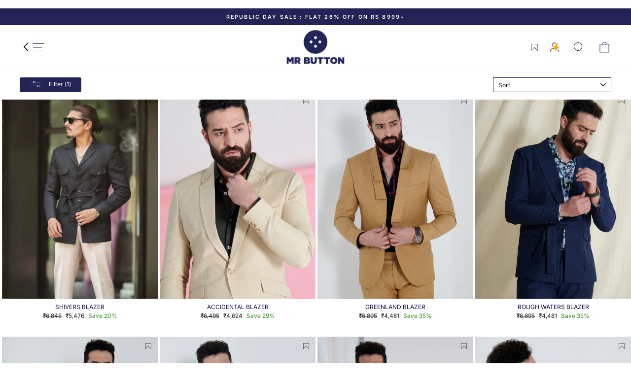

--- FILE ---
content_type: text/html; charset=utf-8
request_url: https://mrbutton.in/collections/latest-collections/design_single-breasted
body_size: 68884
content:
<!doctype html>
<html class="no-js" lang="en" dir="ltr">
  <head>
<script src='https://d24sh1msnqkirc.cloudfront.net/shopflo.bundle.js' async></script>

    

<script>

window.merchantInfo  = {
        mid: "19g6iljfkwrwy",
        environment: "production",
        type: "merchantInfo",
  		storeId: "58434715799",
  		fbpixel: "2672057819575619",
      }
var productFormSelector = '';
var cart = {"note":null,"attributes":{},"original_total_price":0,"total_price":0,"total_discount":0,"total_weight":0.0,"item_count":0,"items":[],"requires_shipping":false,"currency":"INR","items_subtotal_price":0,"cart_level_discount_applications":[],"checkout_charge_amount":0}
var templateName = 'collection'
</script>

<script src="https://pdp.gokwik.co/merchant-integration/build/merchant.integration.js?v4"></script>
<script src="https://analytics.gokwik.co/analytics.js" id="gokwikHeaderAnalytics"></script>
<script>
  const getCountryData = async(element) =>{
  const getCountry = await fetch("/browsing_context_suggestions.json");
  const response = await getCountry.json();
  const res = response?.detected_values?.country_name;
    let css= ""
  if(res === 'India'){
     css = `
  .shopifycheckoutbtn{display:none !important;}
  `
  }else{
      css = `
  .gokwik-checkout{display:none !important;}
  #gokwik-buy-now{display:none !important;}
  `
  }
    const styleElement = document.createElement("style");
styleElement.textContent = css;
    document.head.appendChild(styleElement);
}
  document.addEventListener("DOMContentLoaded", getCountryData);
</script>


<style>

.gokwik-checkout {
  width: 100%;
  display: flex;
  justify-content: center;
  flex-direction: column;
  align-items: end;
  margin-bottom: 10px;
}
.gokwik-checkout button {
  max-width:100%;
  width: 100%;
  border: none;
  display: flex;
  justify-content: center;
  align-items: center;
  background: #090558;
  position: relative;
  margin: 0;
  padding: 5px 10px;
}
  .creditsyard-floating-widget{
    display:none!important;
  }
#gokwik-buy-now.disabled, .gokwik-disabled{
  opacity:0.5;
  cursor: not-allowed;
  }
  .gokwik-checkout button:focus {
  outline: none;
}
.gokwik-checkout button > span {
  display: flex;
}
.gokwik-checkout button > span.btn-text {
  display: flex;
  flex-direction: column;
  color: #ffffff;
  align-items: center;
}
.gokwik-checkout button > span.btn-text > span:last-child {

    font-size: 8px;
    line-height: 10px;
    text-transform: initial;
}
.gokwik-checkout button > span.btn-text > span:first-child {
   font-size: 13px;
}
.gokwik-checkout button > span.pay-opt-icon img:first-child {
  margin-right: 10px;
  margin-left: 10px;
}
button#gokwik-buy-now-modal {
    width: 100%;
    height: 50px;
}
@media (max-width: 768px)
{
   #gokwik-buy-now {
   font-size: 11px!important;
 }
}
 

  

 #gokwik-buy-now {
   background: #242355;
   width: 100%;
   color: #ffffff;
   cursor: pointer;
   line-height: 1;
   border: none;
   padding: 18px 10px;
   font-size: 13px;
    
    text-transform: uppercase;
   position:relative;
   height: 50px;
 }

  

/* Loader CSS */
  #btn-loader{
    display: none;
    position: absolute;
    top: 0;
    bottom: 0;
    left: 0;
    right: 0;
    justify-content: center;
    align-items: center;
    background:#090558;

    
  } 

.cir-loader,
.cir-loader:after {
  border-radius: 50%;
  width: 35px;
  height: 35px;
}
.cir-loader {
  margin: 6px auto;
  font-size: 10px;
  position: relative;
  text-indent: -9999em;
  border-top: 0.5em solid rgba(255, 255, 255, 0.2);
  border-right: 0.5em solid rgba(255, 255, 255, 0.2);
  border-bottom: 0.5em solid rgba(255, 255, 255, 0.2);
  border-left: 0.5em solid #ffffff;
  -webkit-transform: translateZ(0);
  -ms-transform: translateZ(0);
  transform: translateZ(0);
  -webkit-animation: load8 1.1s infinite linear;
  animation: load8 1.1s infinite linear;
}
@-webkit-keyframes load8 {
  0% {
    -webkit-transform: rotate(0deg);
    transform: rotate(0deg);
  }
  100% {
    -webkit-transform: rotate(360deg);
    transform: rotate(360deg);
  }
}
@keyframes load8 {
  0% {
    -webkit-transform: rotate(0deg);
    transform: rotate(0deg);
  }
  100% {
    -webkit-transform: rotate(360deg);
    transform: rotate(360deg);
  }
}
</style> 




    <script type="text/javascript">
      (function(c,l,a,r,i,t,y){
          c[a]=c[a]||function(){(c[a].q=c[a].q||[]).push(arguments)};
          t=l.createElement(r);t.async=1;t.src="https://www.clarity.ms/tag/"+i;
          y=l.getElementsByTagName(r)[0];y.parentNode.insertBefore(t,y);
      })(window, document, "clarity", "script", "u1w8do322r");
    </script>
    
    <script>
      YETT_BLACKLIST = [/google-analytics/, /trekkie/, /gtag/, /www.googletagmanager.com/, /pdp.gokwik.co/, /analytics.gokwik.co/]
      !function(t,e){"object"==typeof exports&&"undefined"!=typeof module?e(exports):"function"==typeof define&&define.amd?define(["exports"],e):e(t.yett={})}(this,function(t){"use strict";var e={blacklist:window.YETT_BLACKLIST,whitelist:window.YETT_WHITELIST},r={blacklisted:[]},n=function(t,r){return t&&(!r||"javascript/blocked"!==r)&&(!e.blacklist||e.blacklist.some(function(e){return e.test(t)}))&&(!e.whitelist||e.whitelist.every(function(e){return!e.test(t)}))},i=function(t){var r=t.getAttribute("src");return e.blacklist&&e.blacklist.every(function(t){return!t.test(r)})||e.whitelist&&e.whitelist.some(function(t){return t.test(r)})},c=new MutationObserver(function(t){t.forEach(function(t){for(var e=t.addedNodes,i=function(t){var i=e[t];if(1===i.nodeType&&"SCRIPT"===i.tagName){var c=i.src,o=i.type;if(n(c,o)){r.blacklisted.push(i.cloneNode()),i.type="javascript/blocked";i.addEventListener("beforescriptexecute",function t(e){"javascript/blocked"===i.getAttribute("type")&&e.preventDefault(),i.removeEventListener("beforescriptexecute",t)}),i.parentElement.removeChild(i)}}},c=0;c<e.length;c++)i(c)})});c.observe(document.documentElement,{childList:!0,subtree:!0});var o=document.createElement;document.createElement=function(){for(var t=arguments.length,e=Array(t),r=0;r<t;r++)e[r]=arguments[r];if("script"!==e[0].toLowerCase())return o.bind(document).apply(void 0,e);var i=o.bind(document).apply(void 0,e),c=i.setAttribute.bind(i);return Object.defineProperties(i,{src:{get:function(){return i.getAttribute("src")},set:function(t){return n(t,i.type)&&c("type","javascript/blocked"),c("src",t),!0}},type:{set:function(t){var e=n(i.src,i.type)?"javascript/blocked":t;return c("type",e),!0}}}),i.setAttribute=function(t,e){"type"===t||"src"===t?i[t]=e:HTMLScriptElement.prototype.setAttribute.call(i,t,e)},i};var l=function(t){if(Array.isArray(t)){for(var e=0,r=Array(t.length);e<t.length;e++)r[e]=t[e];return r}return Array.from(t)},a=new RegExp("[|\\{}()[\\]^$+*?.]","g");t.unblock=function(){for(var t=arguments.length,n=Array(t),o=0;o<t;o++)n[o]=arguments[o];n.length<1?(e.blacklist=[],e.whitelist=[]):(e.blacklist&&(e.blacklist=e.blacklist.filter(function(t){return n.every(function(e){return!t.test(e)})})),e.whitelist&&(e.whitelist=[].concat(l(e.whitelist),l(n.map(function(t){var r=".*"+t.replace(a,"\\$&")+".*";return e.whitelist.find(function(t){return t.toString()===r.toString()})?null:new RegExp(r)}).filter(Boolean)))));for(var s=document.querySelectorAll('script[type="javascript/blocked"]'),u=0;u<s.length;u++){var p=s[u];i(p)&&(p.type="application/javascript",r.blacklisted.push(p),p.parentElement.removeChild(p))}var d=0;[].concat(l(r.blacklisted)).forEach(function(t,e){if(i(t)){if(t.id==="kp-merchant" || t.id==="kp-core"){console.log("t",t); continue;}; var n=document.createElement("script");n.setAttribute("src",t.src),n.setAttribute("type","application/javascript"),document.head.appendChild(n),r.blacklisted.splice(e-d,1),d++}}),e.blacklist&&e.blacklist.length<1&&c.disconnect()},Object.defineProperty(t,"__esModule",{value:!0})});
    </script>

    <!-- Google Tag Manager -->
    <script>
      (function(w,d,s,l,i){w[l]=w[l]||[];w[l].push({'gtm.start':
      new Date().getTime(),event:'gtm.js'});var f=d.getElementsByTagName(s)[0],
      j=d.createElement(s),dl=l!='dataLayer'?'&l='+l:'';j.async=true;j.src=
      'https://www.googletagmanager.com/gtm.js?id='+i+dl;f.parentNode.insertBefore(j,f);
      })(window,document,'script','dataLayer','GTM-P6VTLVWZ');
    </script>
    <!-- End Google Tag Manager -->

    <meta charset="utf-8">
    <meta http-equiv="X-UA-Compatible" content="IE=edge,chrome=1">
    <meta name="viewport" content="width=device-width,initial-scale=1">
    <meta name="theme-color" content="#242355">
    <meta name="robots" content="index">
    <link rel="canonical" href="https://mrbutton.in/collections/latest-collections/design_single-breasted">
    <link rel="preconnect" href="https://cdn.shopify.com" crossorigin>
    <link rel="preconnect" href="https://fonts.shopifycdn.com" crossorigin>
    <link rel="dns-prefetch" href="https://productreviews.shopifycdn.com">
    <link rel="dns-prefetch" href="https://ajax.googleapis.com">
    <link rel="dns-prefetch" href="https://maps.googleapis.com">
    <link rel="dns-prefetch" href="https://maps.gstatic.com"><link rel="shortcut icon" href="//mrbutton.in/cdn/shop/files/logo_icon_6463f1dc-6d7a-42ed-b410-db208458887d_32x32.png?v=1683036620" type="image/png"><title>Latest Collections
 &ndash; Tagged &quot;Design_Single Breasted&quot;&ndash; MR BUTTON
</title>
<meta property="og:site_name" content="MR BUTTON">
  <meta property="og:url" content="https://mrbutton.in/collections/latest-collections/design_single-breasted">
  <meta property="og:title" content="Latest Collections">
  <meta property="og:type" content="website">
  <meta property="og:description" content="Discover MR BUTTON, your one-stop destination for stylish men's fashion. Explore a wide range of shirts, blazers, and suits. Shop now for timeless elegance!"><meta property="og:image" content="http://mrbutton.in/cdn/shop/collections/Mr_button_Presentation_169_1_0e893a48-4797-4105-823c-5133890a9fb0.png?v=1669350741">
    <meta property="og:image:secure_url" content="https://mrbutton.in/cdn/shop/collections/Mr_button_Presentation_169_1_0e893a48-4797-4105-823c-5133890a9fb0.png?v=1669350741">
    <meta property="og:image:width" content="1920">
    <meta property="og:image:height" content="1080"><meta name="twitter:site" content="@">
  <meta name="twitter:card" content="summary_large_image">
  <meta name="twitter:title" content="Latest Collections">
  <meta name="twitter:description" content="Discover MR BUTTON, your one-stop destination for stylish men's fashion. Explore a wide range of shirts, blazers, and suits. Shop now for timeless elegance!">
<style data-shopify>@font-face {
  font-family: Inter;
  font-weight: 400;
  font-style: normal;
  font-display: swap;
  src: url("//mrbutton.in/cdn/fonts/inter/inter_n4.b2a3f24c19b4de56e8871f609e73ca7f6d2e2bb9.woff2") format("woff2"),
       url("//mrbutton.in/cdn/fonts/inter/inter_n4.af8052d517e0c9ffac7b814872cecc27ae1fa132.woff") format("woff");
}

  @font-face {
  font-family: Inter;
  font-weight: 400;
  font-style: normal;
  font-display: swap;
  src: url("//mrbutton.in/cdn/fonts/inter/inter_n4.b2a3f24c19b4de56e8871f609e73ca7f6d2e2bb9.woff2") format("woff2"),
       url("//mrbutton.in/cdn/fonts/inter/inter_n4.af8052d517e0c9ffac7b814872cecc27ae1fa132.woff") format("woff");
}


  @font-face {
  font-family: Inter;
  font-weight: 600;
  font-style: normal;
  font-display: swap;
  src: url("//mrbutton.in/cdn/fonts/inter/inter_n6.771af0474a71b3797eb38f3487d6fb79d43b6877.woff2") format("woff2"),
       url("//mrbutton.in/cdn/fonts/inter/inter_n6.88c903d8f9e157d48b73b7777d0642925bcecde7.woff") format("woff");
}

  @font-face {
  font-family: Inter;
  font-weight: 400;
  font-style: italic;
  font-display: swap;
  src: url("//mrbutton.in/cdn/fonts/inter/inter_i4.feae1981dda792ab80d117249d9c7e0f1017e5b3.woff2") format("woff2"),
       url("//mrbutton.in/cdn/fonts/inter/inter_i4.62773b7113d5e5f02c71486623cf828884c85c6e.woff") format("woff");
}

  @font-face {
  font-family: Inter;
  font-weight: 600;
  font-style: italic;
  font-display: swap;
  src: url("//mrbutton.in/cdn/fonts/inter/inter_i6.3bbe0fe1c7ee4f282f9c2e296f3e4401a48cbe19.woff2") format("woff2"),
       url("//mrbutton.in/cdn/fonts/inter/inter_i6.8bea21f57a10d5416ddf685e2c91682ec237876d.woff") format("woff");
}

</style><link href="//mrbutton.in/cdn/shop/t/103/assets/theme.css?v=72293559128725494141769085437" rel="stylesheet" type="text/css" media="all" />
<style data-shopify>:root {
    --typeHeaderPrimary: Inter;
    --typeHeaderFallback: sans-serif;
    --typeHeaderSize: 24px;
    --typeHeaderWeight: 400;
    --typeHeaderLineHeight: 1;
    --typeHeaderSpacing: 0.0em;

    --typeBasePrimary:Inter;
    --typeBaseFallback:sans-serif;
    --typeBaseSize: 14px;
    --typeBaseWeight: 400;
    --typeBaseSpacing: 0.0em;
    --typeBaseLineHeight: 1.2;

    --typeCollectionTitle: 20px;

    --iconWeight: 2px;
    --iconLinecaps: miter;

    
      --buttonRadius: 3px;
    

    --colorGridOverlayOpacity: 0.1;
  }

  .placeholder-content {
    background-image: linear-gradient(100deg, #ffffff 40%, #f7f7f7 63%, #ffffff 79%);
  }</style><link rel="preload stylesheet" href="//mrbutton.in/cdn/shop/t/103/assets/custom.css?v=51967331102343540011769084999" as="style">
    <link rel="preload stylesheet" href="//mrbutton.in/cdn/shop/t/103/assets/mst-wishlist.css?v=147234651340720838581766660632" as="style">

    <script src="https://ajax.googleapis.com/ajax/libs/jquery/3.5.1/jquery.min.js"></script>
    <link
      rel="stylesheet"
      href="https://cdnjs.cloudflare.com/ajax/libs/slick-carousel/1.9.0/slick-theme.css"
      integrity="sha512-6lLUdeQ5uheMFbWm3CP271l14RsX1xtx+J5x2yeIDkkiBpeVTNhTqijME7GgRKKi6hCqovwCoBTlRBEC20M8Mg=="
      crossorigin="anonymous"
      referrerpolicy="no-referrer"
    >
    <link
      rel="stylesheet"
      href="https://cdnjs.cloudflare.com/ajax/libs/slick-carousel/1.9.0/slick.css"
      integrity="sha512-wR4oNhLBHf7smjy0K4oqzdWumd+r5/+6QO/vDda76MW5iug4PT7v86FoEkySIJft3XA0Ae6axhIvHrqwm793Nw=="
      crossorigin="anonymous"
      referrerpolicy="no-referrer"
    >

    <script
      src="https://cdnjs.cloudflare.com/ajax/libs/slick-carousel/1.9.0/slick.min.js"
      integrity="sha512-HGOnQO9+SP1V92SrtZfjqxxtLmVzqZpjFFekvzZVWoiASSQgSr4cw9Kqd2+l8Llp4Gm0G8GIFJ4ddwZilcdb8A=="
      crossorigin="anonymous"
      referrerpolicy="no-referrer"
    ></script>


   
      <style>
        b, strong {
          font-weight: 500;
        }
        .btn--secondary{
          border: none;
        }
      </style>
    
<style>
   .grid-product__image-mask .single-star-rating{
    max-width: max-content;
    position: absolute;
    z-index: 3;
    top: 96%;
    left: 77%;
    padding: 0 5px;
    background: #e6e4ec;
    display: flex;
    gap: 5px;
    justify-content: center;
    align-items: center;
  }
  .grid-product__image-mask .single-star-rating.hidden{
    display:none;
  }
  .grid-product__image-mask .rating-text{
    font-size: 10px;
  }
  
  @media screen and (max-width:767px) {
    .grid-product__image-mask .single-star-rating {
      top: 94%;
        left: 62%;
}
  }
</style>

  <style>
    .main-content {
      margin-top: 155px;
    }
    .template-collection .main-content {
        margin-top: 125px;
      }
    @media screen and (max-width: 768px){
      .main-content {
        margin-top: 112px;
      }
      .template-collection .main-content {
        margin-top: 95px;
      }
    }
  </style>


    <style>
      
      h3.cbb-also-bought-product-name {
        font-size: 14px !important;
        min-height: unset !important;
        text-align: center;
      }
      .cbb-also-bought-product-price-container {
        display: none;
      }
      .zooomyCrossSellwrapper {
        margin-top: 20px;
      }
      .zooomylooktitle {
        margin-bottom: 35px !important;
      }
      h2.cbb-also-bought-title {
        margin-bottom: 35px !important;
      }
      div#zooomyCrossSell {
        margin-bottom: 5% !important;
      }
      .product-block .shopify-block.shopify-app-block {
        margin-bottom: 25px!important;
      }
      .index-section--hero {
        margin: 15px 0;
      }
      .privacy-flex {
        display: flex;
        white-space: nowrap;
        align-items: center;
      }
      .jdgm-star {
    font-family: 'JudgemeStar'!important;
}
.section-header__title{
font-size:20px;
}
    </style>
    
    <script>
      document.documentElement.className = document.documentElement.className.replace('no-js', 'js');

      window.theme = window.theme || {};
      theme.routes = {
        home: "/",
        cart: "/cart.js",
        cartPage: "/cart",
        cartAdd: "/cart/add.js",
        cartChange: "/cart/change.js",
        search: "/search",
        predictive_url: "/search/suggest"
      };
      theme.strings = {
        soldOut: "Sold Out",
        unavailable: "Unavailable",
        inStockLabel: "In stock, ready to ship",
        oneStockLabel: "Low stock - [count] item left",
        otherStockLabel: "Low stock - [count] items left",
        willNotShipUntil: "Ready to ship [date]",
        willBeInStockAfter: "Back in stock [date]",
        waitingForStock: "Inventory on the way",
        savePrice: "Save [saved_amount]",
        cartEmpty: "Your cart is currently empty.",
        cartTermsConfirmation: "You must agree with the terms and conditions of sales to check out",
        searchCollections: "Collections",
        searchPages: "Pages",
        searchArticles: "Articles",
        productFrom: "from ",
        maxQuantity: "You can only have [quantity] of [title] in your cart."
      };
      theme.settings = {
        cartType: "drawer",
        isCustomerTemplate: false,
        moneyFormat: "\u003cspan class=\"money\" \u003e₹{{amount_no_decimals}}\u003c\/span\u003e",
        saveType: "percent",
        productImageSize: "natural",
        productImageCover: true,
        predictiveSearch: true,
        predictiveSearchType: null,
        predictiveSearchVendor: false,
        predictiveSearchPrice: false,
        quickView: false,
        themeName: 'Impulse',
        themeVersion: "7.3.1"
      };
    </script>

    <script>window.performance && window.performance.mark && window.performance.mark('shopify.content_for_header.start');</script><meta name="google-site-verification" content="tXW48mpMZItXjieY8LKOjltlOZYkn0d0qftip8kfxJQ">
<meta id="shopify-digital-wallet" name="shopify-digital-wallet" content="/58434715799/digital_wallets/dialog">
<link rel="alternate" type="application/atom+xml" title="Feed" href="/collections/latest-collections/design_single-breasted.atom" />
<link rel="alternate" type="application/json+oembed" href="https://mrbutton.in/collections/latest-collections/design_single-breasted.oembed">
<script async="async" src="/checkouts/internal/preloads.js?locale=en-IN"></script>
<script id="shopify-features" type="application/json">{"accessToken":"508d41423a65d886077590793a620d75","betas":["rich-media-storefront-analytics"],"domain":"mrbutton.in","predictiveSearch":true,"shopId":58434715799,"locale":"en"}</script>
<script>var Shopify = Shopify || {};
Shopify.shop = "mrbuttononline.myshopify.com";
Shopify.locale = "en";
Shopify.currency = {"active":"INR","rate":"1.0"};
Shopify.country = "IN";
Shopify.theme = {"name":"DD-Theme 05-01-2023- Savings atc \u0026 Com Look","id":155476230390,"schema_name":"Impulse","schema_version":"7.3.1","theme_store_id":null,"role":"main"};
Shopify.theme.handle = "null";
Shopify.theme.style = {"id":null,"handle":null};
Shopify.cdnHost = "mrbutton.in/cdn";
Shopify.routes = Shopify.routes || {};
Shopify.routes.root = "/";</script>
<script type="module">!function(o){(o.Shopify=o.Shopify||{}).modules=!0}(window);</script>
<script>!function(o){function n(){var o=[];function n(){o.push(Array.prototype.slice.apply(arguments))}return n.q=o,n}var t=o.Shopify=o.Shopify||{};t.loadFeatures=n(),t.autoloadFeatures=n()}(window);</script>
<script id="shop-js-analytics" type="application/json">{"pageType":"collection"}</script>
<script defer="defer" async type="module" src="//mrbutton.in/cdn/shopifycloud/shop-js/modules/v2/client.init-shop-cart-sync_BT-GjEfc.en.esm.js"></script>
<script defer="defer" async type="module" src="//mrbutton.in/cdn/shopifycloud/shop-js/modules/v2/chunk.common_D58fp_Oc.esm.js"></script>
<script defer="defer" async type="module" src="//mrbutton.in/cdn/shopifycloud/shop-js/modules/v2/chunk.modal_xMitdFEc.esm.js"></script>
<script type="module">
  await import("//mrbutton.in/cdn/shopifycloud/shop-js/modules/v2/client.init-shop-cart-sync_BT-GjEfc.en.esm.js");
await import("//mrbutton.in/cdn/shopifycloud/shop-js/modules/v2/chunk.common_D58fp_Oc.esm.js");
await import("//mrbutton.in/cdn/shopifycloud/shop-js/modules/v2/chunk.modal_xMitdFEc.esm.js");

  window.Shopify.SignInWithShop?.initShopCartSync?.({"fedCMEnabled":true,"windoidEnabled":true});

</script>
<script>(function() {
  var isLoaded = false;
  function asyncLoad() {
    if (isLoaded) return;
    isLoaded = true;
    var urls = ["https:\/\/zooomyapps.com\/upsell\/ZooomyOrderCapture.js?shop=mrbuttononline.myshopify.com","https:\/\/svc.nitrocommerce.ai\/v1\/services\/shopify\/xshopify.js?_t=1981b338-2bfe-4d05-84d1-962412d341c7\u0026shop=mrbuttononline.myshopify.com","https:\/\/creditsyard.com\/js\/integrations\/script.js?shop=mrbuttononline.myshopify.com"];
    for (var i = 0; i < urls.length; i++) {
      var s = document.createElement('script');
      s.type = 'text/javascript';
      s.async = true;
      s.src = urls[i];
      var x = document.getElementsByTagName('script')[0];
      x.parentNode.insertBefore(s, x);
    }
  };
  if(window.attachEvent) {
    window.attachEvent('onload', asyncLoad);
  } else {
    window.addEventListener('load', asyncLoad, false);
  }
})();</script>
<script id="__st">var __st={"a":58434715799,"offset":19800,"reqid":"abb383d6-d580-4aed-aa77-89c7ff840946-1769182565","pageurl":"mrbutton.in\/collections\/latest-collections\/design_single-breasted","u":"f85ff27e342e","p":"collection","rtyp":"collection","rid":402265768182};</script>
<script>window.ShopifyPaypalV4VisibilityTracking = true;</script>
<script id="captcha-bootstrap">!function(){'use strict';const t='contact',e='account',n='new_comment',o=[[t,t],['blogs',n],['comments',n],[t,'customer']],c=[[e,'customer_login'],[e,'guest_login'],[e,'recover_customer_password'],[e,'create_customer']],r=t=>t.map((([t,e])=>`form[action*='/${t}']:not([data-nocaptcha='true']) input[name='form_type'][value='${e}']`)).join(','),a=t=>()=>t?[...document.querySelectorAll(t)].map((t=>t.form)):[];function s(){const t=[...o],e=r(t);return a(e)}const i='password',u='form_key',d=['recaptcha-v3-token','g-recaptcha-response','h-captcha-response',i],f=()=>{try{return window.sessionStorage}catch{return}},m='__shopify_v',_=t=>t.elements[u];function p(t,e,n=!1){try{const o=window.sessionStorage,c=JSON.parse(o.getItem(e)),{data:r}=function(t){const{data:e,action:n}=t;return t[m]||n?{data:e,action:n}:{data:t,action:n}}(c);for(const[e,n]of Object.entries(r))t.elements[e]&&(t.elements[e].value=n);n&&o.removeItem(e)}catch(o){console.error('form repopulation failed',{error:o})}}const l='form_type',E='cptcha';function T(t){t.dataset[E]=!0}const w=window,h=w.document,L='Shopify',v='ce_forms',y='captcha';let A=!1;((t,e)=>{const n=(g='f06e6c50-85a8-45c8-87d0-21a2b65856fe',I='https://cdn.shopify.com/shopifycloud/storefront-forms-hcaptcha/ce_storefront_forms_captcha_hcaptcha.v1.5.2.iife.js',D={infoText:'Protected by hCaptcha',privacyText:'Privacy',termsText:'Terms'},(t,e,n)=>{const o=w[L][v],c=o.bindForm;if(c)return c(t,g,e,D).then(n);var r;o.q.push([[t,g,e,D],n]),r=I,A||(h.body.append(Object.assign(h.createElement('script'),{id:'captcha-provider',async:!0,src:r})),A=!0)});var g,I,D;w[L]=w[L]||{},w[L][v]=w[L][v]||{},w[L][v].q=[],w[L][y]=w[L][y]||{},w[L][y].protect=function(t,e){n(t,void 0,e),T(t)},Object.freeze(w[L][y]),function(t,e,n,w,h,L){const[v,y,A,g]=function(t,e,n){const i=e?o:[],u=t?c:[],d=[...i,...u],f=r(d),m=r(i),_=r(d.filter((([t,e])=>n.includes(e))));return[a(f),a(m),a(_),s()]}(w,h,L),I=t=>{const e=t.target;return e instanceof HTMLFormElement?e:e&&e.form},D=t=>v().includes(t);t.addEventListener('submit',(t=>{const e=I(t);if(!e)return;const n=D(e)&&!e.dataset.hcaptchaBound&&!e.dataset.recaptchaBound,o=_(e),c=g().includes(e)&&(!o||!o.value);(n||c)&&t.preventDefault(),c&&!n&&(function(t){try{if(!f())return;!function(t){const e=f();if(!e)return;const n=_(t);if(!n)return;const o=n.value;o&&e.removeItem(o)}(t);const e=Array.from(Array(32),(()=>Math.random().toString(36)[2])).join('');!function(t,e){_(t)||t.append(Object.assign(document.createElement('input'),{type:'hidden',name:u})),t.elements[u].value=e}(t,e),function(t,e){const n=f();if(!n)return;const o=[...t.querySelectorAll(`input[type='${i}']`)].map((({name:t})=>t)),c=[...d,...o],r={};for(const[a,s]of new FormData(t).entries())c.includes(a)||(r[a]=s);n.setItem(e,JSON.stringify({[m]:1,action:t.action,data:r}))}(t,e)}catch(e){console.error('failed to persist form',e)}}(e),e.submit())}));const S=(t,e)=>{t&&!t.dataset[E]&&(n(t,e.some((e=>e===t))),T(t))};for(const o of['focusin','change'])t.addEventListener(o,(t=>{const e=I(t);D(e)&&S(e,y())}));const B=e.get('form_key'),M=e.get(l),P=B&&M;t.addEventListener('DOMContentLoaded',(()=>{const t=y();if(P)for(const e of t)e.elements[l].value===M&&p(e,B);[...new Set([...A(),...v().filter((t=>'true'===t.dataset.shopifyCaptcha))])].forEach((e=>S(e,t)))}))}(h,new URLSearchParams(w.location.search),n,t,e,['guest_login'])})(!1,!0)}();</script>
<script integrity="sha256-4kQ18oKyAcykRKYeNunJcIwy7WH5gtpwJnB7kiuLZ1E=" data-source-attribution="shopify.loadfeatures" defer="defer" src="//mrbutton.in/cdn/shopifycloud/storefront/assets/storefront/load_feature-a0a9edcb.js" crossorigin="anonymous"></script>
<script data-source-attribution="shopify.dynamic_checkout.dynamic.init">var Shopify=Shopify||{};Shopify.PaymentButton=Shopify.PaymentButton||{isStorefrontPortableWallets:!0,init:function(){window.Shopify.PaymentButton.init=function(){};var t=document.createElement("script");t.src="https://mrbutton.in/cdn/shopifycloud/portable-wallets/latest/portable-wallets.en.js",t.type="module",document.head.appendChild(t)}};
</script>
<script data-source-attribution="shopify.dynamic_checkout.buyer_consent">
  function portableWalletsHideBuyerConsent(e){var t=document.getElementById("shopify-buyer-consent"),n=document.getElementById("shopify-subscription-policy-button");t&&n&&(t.classList.add("hidden"),t.setAttribute("aria-hidden","true"),n.removeEventListener("click",e))}function portableWalletsShowBuyerConsent(e){var t=document.getElementById("shopify-buyer-consent"),n=document.getElementById("shopify-subscription-policy-button");t&&n&&(t.classList.remove("hidden"),t.removeAttribute("aria-hidden"),n.addEventListener("click",e))}window.Shopify?.PaymentButton&&(window.Shopify.PaymentButton.hideBuyerConsent=portableWalletsHideBuyerConsent,window.Shopify.PaymentButton.showBuyerConsent=portableWalletsShowBuyerConsent);
</script>
<script data-source-attribution="shopify.dynamic_checkout.cart.bootstrap">document.addEventListener("DOMContentLoaded",(function(){function t(){return document.querySelector("shopify-accelerated-checkout-cart, shopify-accelerated-checkout")}if(t())Shopify.PaymentButton.init();else{new MutationObserver((function(e,n){t()&&(Shopify.PaymentButton.init(),n.disconnect())})).observe(document.body,{childList:!0,subtree:!0})}}));
</script>
<script id='scb4127' type='text/javascript' async='' src='https://mrbutton.in/cdn/shopifycloud/privacy-banner/storefront-banner.js'></script>
<script>window.performance && window.performance.mark && window.performance.mark('shopify.content_for_header.end');</script>

    <script src="//mrbutton.in/cdn/shop/t/103/assets/vendor-scripts-v11.js" defer="defer"></script><script src="//mrbutton.in/cdn/shop/t/103/assets/theme.js?v=124990059803001160621768827035" defer="defer"></script>
    <!-- Google tag (gtag.js) -->
    <script async src="https://www.googletagmanager.com/gtag/js?id=G-C7QFEYYJ0T"></script>
    <script>
      window.dataLayer = window.dataLayer || [];
      function gtag(){dataLayer.push(arguments);}
      gtag('js', new Date());
      gtag('config', 'G-C7QFEYYJ0T',{ 'groups': 'GA4'});
    </script>

    <script type="text/javascript">
      (function(c,l,a,r,i,t,y){
          c[a]=c[a]||function(){(c[a].q=c[a].q||[]).push(arguments)};
          t=l.createElement(r);t.async=1;t.src="https://www.clarity.ms/tag/"+i;
          y=l.getElementsByTagName(r)[0];y.parentNode.insertBefore(t,y);
      })(window, document, "clarity", "script", "mroz4rq5ya");
    </script>












































<script>
	window.StoreCreditInit = {
		shop: 'mrbuttononline.myshopify.com',
		cashback_widget_status: 0
	}
</script>




<!-- BEGIN app block: shopify://apps/beast-currency-converter/blocks/doubly/267afa86-a419-4d5b-a61b-556038e7294d -->


	<script>
		var DoublyGlobalCurrency, catchXHR = true, bccAppVersion = 1;
       	var DoublyGlobal = {
			theme : 'flags_theme',
			spanClass : 'money',
			cookieName : '_g1766114693',
			ratesUrl :  'https://init.grizzlyapps.com/9e32c84f0db4f7b1eb40c32bdb0bdea9',
			geoUrl : 'https://currency.grizzlyapps.com/83d400c612f9a099fab8f76dcab73a48',
			shopCurrency : 'INR',
            allowedCurrencies : '["INR","CAD","AED"]',
			countriesJSON : '{"0c9fbda2f60ec2898217462c14a8ca28":"AFN","77825ffc7ed510e4219e27367f50f427":"ALL","25a2b91d530da6d79800c24bec689d61":"USD","6916af863143143036e271f9117caadc":"DZD","36d215ec8ce6c5a767e678b13f50862b":"USD","fb911160ef95c46fb368ef2eff5570c0":"EUR","b3476dae9aa570b88a30abf70a978252":"AOA","0dcfbae12c14fe30dc542b8206e459bd":"XCD","78da38f7ae93bc36b6bd59ca89a8429e":"AZN","00bad30068c0f10b3b77506da947caa2":"ARS","ae7f19edb7b436fcaf57a36430c3d3b0":"AUD","33d5bb379aebcde4d167f033df2d382e":"EUR","9edd33fbd532c66cacf94af4db21dab7":"BSD","925c1d014fbf174114bb903bf2c7bac5":"BHD","7728cea5bac9cde9907b1085712ed9f2":"BDT","749b2ebf8d945c6cf6c5f048c72aaa2a":"AMD","51a5c332372cd72420a791368eece6f8":"BBD","a19904ce7ba5c44cb4d91748288eefe1":"EUR","35e59d62315172a2d1d54dc0dab770e2":"BMD","90719543ee7853da54814bea0989487b":"BTN","a64e8989e48fe1e7d05d23f4e8e9780c":"BOB","12a516dd73e5e53bd31569e4fcc041e6":"BAM","aedbb109003adaf6af69128c4e83cbe2":"BWP","10cfd19a20aae97470c9fbec788b71d6":"NOK","6b1966f4af75004e954a0de3c7fe7c1b":"BRL","a8958ab7798f4aef591661273c373f08":"BZD","950722fea3174745d7dfa0458b3cf71b":"USD","af5b357afe354e75e320a29e2b045978":"SBD","b53c1f894f02b24dcda710f846b6f0b3":"USD","1eb8a653b84f6acca0219cc54beac35f":"BND","181b4e020d6109051fc88ee13fb045ca":"BGN","3024a0f4e34ca7dc9ee76ebd3c519a83":"MMK","b69c9b470097833122f215cf0fa67382":"BIF","df9ace98f7da2dab53a04a99cf75a3de":"BYN","8d516a5655bcd1dd017b946ca6eed9d6":"KHR","1ea38124b279c2416df6b493978da030":"XAF","132df582bdd725b956df4dfe33711f28":"CAD","7322579988573acf8fd138830bc5e884":"CVE","51bc3879ab2a3f057693cb9ec6e45c94":"KYD","3a3cea975adfe6240593cd1e5388120d":"XAF","7bbd9b6a782e6e1e6a117129051aac32":"LKR","60b136c7758c1178ce48c292d65851e5":"XAF","c3c3ac331bcee531802bc9c1712f5c54":"CLP","92035c0407d62963eda165cda28d6114":"CNY","2bd18f873de9138c69de623ee7f04af9":"TWD","6810126b0ee4236a21f0ac1c4fdb6764":"AUD","bcf6ce5201899723a0a06792c6caeed3":"AUD","5a43428b67ab8a57bfbe1088c4b7f42f":"COP","f2b2534365ee9f71fbed5e2afcdca50a":"KMF","f773a4708bf9adfefd6298f12b062124":"EUR","f8ec5d9332715db4eb25a5347286e599":"XAF","92150c6fdab610675a24978b4cfbf368":"CDF","96b30a27a1720ddf1b08cc915d36acab":"NZD","7a7f88e4952e63bfcd9635168264fe45":"CRC","67a7fa7c3712d0f7a9dc50853047e144":"HRK","93d5e4bf2d22ead33ca93c5214b54463":"CUP","fa68eef805d5b746aadfc57d13dda9a9":"EUR","a8c576d30a24ac83a47745f71143946b":"CZK","2b08e971cdcf7ef71b19dc31bc06b34b":"XOF","05604cf68845e754896337a8f344e8fc":"DKK","6a7b45431588328067bcdea71dff5b2a":"XCD","1454a2d0108781f78149c88fc8f36d7b":"DOP","636307c6fe4c4b5f7f8c5d30fd69bd65":"USD","cbe09632afa1023daf096d3c95eb652e":"SVC","d30229b54be75d9af0c2e367659a444d":"XAF","3a17356976367ffbf3dd2cee9d9ebad1":"ETB","b263a08ae41abd42665413977d57598f":"ERN","1d1ad6b40e3d3a78667c18e8f9bcbd31":"EUR","037e3819826f61b753b5f5522720668b":"DKK","e27ad3455ba99e93fcca2d6002a07a96":"FKP","48bbd3a2d035cbaf0147d48d70177188":"GBP","a028125f469669a7318f1177d01951c7":"FJD","e23547145863c2b35236b8e0aed3a1ca":"EUR","20fffcb7953b3a667d99abc2ab8fa599":"EUR","df165264a8ef4d00ff49622f4bdbba44":"EUR","88754724b0746ba01695521f0b7bd554":"EUR","c0deda8719b6bb588d2affcdda0b55c9":"XPF","4b99e0aa7795a20b86ea71bb517e3c1f":"EUR","f622b9c2c0cbbc0ca896148c9c92d897":"DJF","8497791e5f8c69a8f6b5ac7b40407442":"XAF","5479ec9596d2508d9f10a91e35e624a5":"GEL","599a0c6d00669d5a18a073e813ad25c1":"GMD","2a3d1dea32681c822faadda2c7bedc93":"ILS","244b30c0daca97ac92f8dc4d7196a979":"EUR","7e23e62798f68cfe69f385cfc5d24bc2":"GHS","b6564c7e17cce6b08e8c28e9967777cf":"GIP","34bcc718cc321ae168c1f9fc4675d6db":"AUD","eadfe4ad5bf03256d8945fd987b9af1d":"EUR","ac960308358e08e9e02979c2f73640a1":"DKK","4e4fa68feb9fe6e476e4fc4c2b0c29cd":"XCD","9d94ac33984c098a1990dfab46d247ff":"EUR","092b02a88419e23d1756a310d95fdfd0":"USD","b204130dc52fe1ffb1fbcbd9ed9648db":"GTQ","372cb8311b845822dc0f94eef709b010":"GNF","57e542cde098aeba6a4cde0f240030ed":"GYD","6896dc1edf7162438bd6d2e24e81adc8":"HTG","efed88903dcd2f2f97398926dc5ea002":"AUD","f3c832d9f2faa0f2f2d6d8c73af455ca":"EUR","0de5a270cc68ef2a3a302d34e367752c":"HNL","ed0cea31460c29d419378320b9ba2add":"HKD","3566563af041eb64212d8e65c749fb85":"HUF","079927f1a99088814d8bc6a55445016f":"ISK","6401e1998d7987f15b52a3581165ff73":"INR","3c4dd418d1e359368054a5f1f9c9b049":"IDR","b65512eda9d25418e41fccdf473d5579":"IRR","807dba887c5c6e25089c209e0135b7be":"IQD","5b3d9c4d15449457901391acd80adbb1":"EUR","41e21e8c34d6aa3da5b718cf4231390d":"ILS","0dab797ef2bac38eacc418c9f8e15378":"EUR","8966da5d224a004f4cb84804a5f6c688":"XOF","5afe1f34ddec8ef4efc0d0a870cddd61":"JMD","bd9b17731f33daee1dcc16697cdd0cf2":"JPY","d5e688005a94a3e4757619a99f369013":"KZT","80205369a97c21e5b252abfa282346ed":"JOD","3edf06f0c8964eac1c6726937f7f352b":"KES","299afb61e687060e5e66bee8b29799f5":"KPW","04b22e7a99e35a4e6f6514b57cc97ae9":"KRW","0adfee7e28312e24433bcefe25145bce":"KWD","73b4c50df66f6a1a5798982a4039b0b0":"KGS","34b09239ed51e9a61f19a88ab3f7fcea":"LAK","cae77d8621fa4d86b0b92481880a5317":"LBP","bba28a0a3390f1867d6dbdb765c6a4dc":"LSL","77e8fb6bf8a842fbd6b34be76499ebfa":"EUR","d458e452b82fc3f8b22a793a46b9f98d":"LRD","1ae51d98f27604480f17d8fd97cac38a":"LYD","9165792285868d0cba002e56081bb192":"CHF","b7227de55a8695f5e7efe963c8f37580":"EUR","e1dc245d3be5a40f86acdc91ac12ea63":"EUR","1058307c74890a16402e5c523d45ccc4":"MOP","767899052385440a885d7de938daad01":"MGA","42afcbb9ee739cc47c7d1702eb6ce514":"MWK","275edfb0464d6ef42d4ab83e25f2c61f":"MYR","0920c810738edbd92221dc14a20fd857":"MVR","3d49572a28be2f390a459064d1a6fb86":"XOF","4e0781dfb39bff6f61a172fc36311361":"EUR","49216d21984ad4769256a4bda5b8e468":"EUR","7610e93ea7d4c45f7e396acd695cdabd":"MRO","76cae5901fbe4ffc09d33953adb034b1":"MUR","00837c88b2fca5736a8f9d3dc2b07bc5":"MXN","f363cf2859ce0362565e44f1893875a9":"EUR","1dccd443b3eb8235d5b5d5d6da8382dc":"MNT","6c9a5e308c5817eaef3edb3ecb7ad67c":"MDL","1eb3ae043c810aa530d470446f31feeb":"EUR","223989fc8d5283e598bde9d0073dd319":"XCD","f95322c1726fb8beb6a49e69f406062e":"MAD","ac1cd746ee4b708a441ff9e4fb36ac4c":"MZN","738079a8cc1ec3c3e2129b1e243fc759":"OMR","dfbe6bca2b81e38c0a9c080424b1d059":"NAD","c768fd9e960be7a96a15f3fe01180b75":"AUD","611b83f00e115fa1bd82798e0880237c":"NPR","ae260c648e19c69d011aaf48cf5f66ef":"EUR","27e53f66add17b02c21300e3e431c533":"ANG","718605db25ac86e0a81169c100c42433":"AWG","42df8577e98085941b5516769691614d":"ANG","ea5260e4f756a54ed674938e72b8468b":"USD","5825c0e889637e79beca81650c4c1ac3":"XPF","95f82d217678c6bcb292b8fc7682234f":"VUV","5b1e176938f4fc1e6522b9f9151d42d6":"NZD","4ec181c3cff3032f67d94739e0e8737d":"NIO","b3301ed2070ec7aceb5be3b5dcc07ad9":"XOF","cb1d6534badc367e8dd9d40ded713069":"NGN","0511d3f5aac43354944b18475222f917":"NZD","cc055af6be2b737d4707a96a552198ee":"AUD","3e08b5ba3280cdc6e122982b8d112784":"NOK","cac21d3c62a7eb45ee19b3ce11a5fbdf":"USD","8de2e7ca50fc23e4bd3bdad52af3037a":"USD","8ada16d7e26335f17caa2acb955e4c63":"USD","c2f8a60ae14932219e028d614e527959":"USD","e79c4eeea8288d0e262d1d406a7e66f8":"USD","58c5e67c7a17d3741c98f44625f55756":"PKR","e02107346a74b3d630cc6b3711a88536":"PAB","41a47e227563d31fdc856d695d3d1844":"PGK","6ed7fa60539658265859ef7d48f07785":"PYG","90d2c82a2026996f3108f8b150828939":"PEN","e0ee9955cb9435aa9069cb193c54ef08":"PHP","d5bb7b09f2c1d285f61754cdeb4fdd0a":"NZD","e47a66a04fc75e67aa65a0130d88c289":"PLN","fa5ec300d94ca4e8726f3324a7221e15":"EUR","da7dc0acf54f11a299598d5c1abc5961":"XOF","a846d0e7d02f0ec40f36262361c8dd18":"USD","bd68e4c39ab0b7db62f065768d28c62b":"USD","a16006c8c29e90446f0fde04b6e3e88f":"QAR","37e4065a1f7e35bfaef4bbf802897a2a":"EUR","1ccbbd574db7fd92d40a94c7f6725c49":"RON","de553067944fe9a58a174f50fef9f3d1":"RUB","5735bd62d4dc46c38a264768624c5330":"RWF","befcbbe1fc95eec06ccf45a9883d7577":"EUR","9b39639bd0ff46e7623c70ceef74ea51":"SHP","94244557185f84c304bb2373b3534fbc":"XCD","eef4bec625bc2eee7b9c43287bc6e0a9":"XCD","8589dd64d0c84007198df76e131cfc13":"XCD","390af7034abbeab1dea79b0a08e08eb0":"EUR","2bd9b35fa78df0a08155979123b82a6c":"EUR","c845f4e559f39bdfbad73b4ce8ee47bf":"XCD","87336adbbb2d9cf8aa8c3432a8b6925d":"EUR","ae6edefdd8d61735e296170da3e4ec21":"STD","717b8accc93f982d5200c72fc0bd6a2a":"SAR","707862748b5f9e173d8540eed312ed59":"XOF","3f7d04eb7ec8fd8019d5e92429ef11ea":"RSD","27143b90c8dcf38ec194a972b93872f5":"SCR","7ceef5912e0f9e67185881af9935da48":"SLL","7f882944ca9cab2763fbdaa377061464":"SGD","54e8c9819bcbc5b574fb44d54d25aa5a":"EUR","0adb4d2468afd4dbd61c49f7fd36d88b":"VND","924f2e3fa5749228c3c6e8ead75f30b1":"EUR","814976873ee98a5cde52aa91f8e57f42":"SOS","c1834a641b269e2d0a9403dd32baae92":"ZAR","9338d6e26cefddb2528d5b68a06d2717":"USD","1d945ab7aaaf4f9e4d9fd09ea7a949d6":"EUR","23b6672991ae7b379d36b7db29c38ac4":"SDG","a22d9decc47998b44a36a7484c37314e":"SDG","180727061ac3e6a234cf945cb8f119e3":"MAD","3028a629c4affcfdd5b29cc13d065120":"SRD","9a4a9bf6dc7ece97b8625b3f55acb3a2":"NOK","4e42c6cbde70d01c30fa7e227c5a6626":"SZL","25c82ed78d863c8047281fcfd229298a":"SEK","c12b0a6679d4199308210e66eca31c90":"CHF","458da6c10e2b4f09c726a02f06cc15ba":"SYP","c3c261b4d5c775fd0a8a4d58884eabc4":"TJS","237c77ef06d9f28471af18777229408b":"THB","5203b04ab35c5bce320c1ee96cd4e129":"XOF","e9374cb9412edd8f085935f54f91385a":"NZD","4e5207658c6cd6ddb48befc6c4f08682":"TOP","0a9590217a134adfc2371a7e7017b451":"TTD","1a88d8af6e9c7b3aa67835874f0e8769":"AED","596b519ddd104be1202b1680edd788ea":"TND","938f6a602f47ab11611eac75b7d96342":"TRY","4ae4f25295d016c86688f39f21ec4566":"TMT","ebee30ce4ec75b66d21f48b0924328f7":"USD","a7f615f9447cc59bfca778079a3814a3":"AUD","85bdaabd2818943bbc1b467e300a332e":"UGX","8c57fb99483a3e0c56a73bac38519d9a":"UAH","66d327f218b4073155d0b046381ff675":"MKD","4ea695c1a795ba52c92b9f0110aa7b2d":"EGP","9b8c63a775d413d2dd8b68fd572882b4":"GBP","3d44a52383e9ab002dbd337a751479a3":"GBP","cd079ceee5c703f20b34577fb9b368ab":"JEP","3c9ff57d6d41927b2c97b51af715b6ad":"GBP","7a042d8291ccfb63b31c0617e7a1baa1":"TZS","a7ce3de3b5af9a66c927e463f0230223":"USD","7b4a54aada8152200148585aadbce60e":"USD","76bbb5b1aa821625238326d161269297":"XOF","46f7033bc00aeb7b684f462ffb338f74":"UYU","d7e82bf061f52352d475f1affe3639db":"UZS","cfebc08fb2c603c307ec34e3ba26b0cf":"VEF","e7a84add1a61f63eb41939981e823bf1":"XPF","88207eabcca4cd20581678e66f05a864":"WST","ab1ac5bf7c0d655900deaee5707ff90c":"YER","745b69ef9b6a4cffad40699f6bbd6d45":"ZMW","88e80faafe1bfca1109be2d97aa40c54":"EUR"}',
			currencyMessage : 'All orders are processed in INR. While the content of your cart is currently displayed in <span class="selected-currency"></span>, you will checkout using INR at the most current exchange rate.',
            currencyFormat : 'money_format',
			euroFormat : 'amount',
            removeDecimals : 1,
            roundDecimals : 0,
            roundTo : '99',
            autoSwitch : 1,
			showPriceOnHover : 0,
            showCurrencyMessage : false,
			hideConverter : '1',
			forceJqueryLoad : false,
			beeketing : true,
			themeScript : '',
			customerScriptBefore : '',
			customerScriptAfter : '',
			debug: false
		};

		<!-- inline script: fixes + various plugin js functions -->
		DoublyGlobal.themeScript = "if(DoublyGlobal.debug) debugger;dbGenericFixes=true; \/* hide generic *\/ if(window.location.href.indexOf('\/checkouts') != -1 || window.location.href.indexOf('\/password') != -1 || window.location.href.indexOf('\/orders') != -1) { const doublyStylesHide = document.createElement('style'); doublyStylesHide.textContent = ` .doubly-float, .doubly-wrapper { display:none !important; } `; document.head.appendChild(doublyStylesHide); } \/* generic code to add money, message, convert with retry *\/ function genericConvert(){ if (typeof doublyAddMessage !== 'undefined') doublyAddMessage(); if (typeof doublyAddMoney !== 'undefined') doublyAddMoney(); if (typeof doublyResetMoney !== 'undefined') doublyResetMoney(); DoublyCurrency.convertAll(); initExtraFeatures(); } window.doublyChangeEvent = function(e) { var numRetries = (typeof doublyIntervalTries !== 'undefined' ? doublyIntervalTries : 6); var timeout = (typeof doublyIntervalTime !== 'undefined' ? doublyIntervalTime : 400); clearInterval(window.doublyInterval); \/* quick convert *\/ setTimeout(genericConvert, 50); \/* retry *\/ window.doublyInterval = setInterval(function() { try{ genericConvert(); } catch (e) { clearInterval(window.doublyInterval); } if (numRetries-- <= 0) clearInterval(window.doublyInterval); }, timeout); }; \/* bind events *\/ ['mouseup', 'change', 'input', 'scroll'].forEach(function(event) { document.removeEventListener(event, doublyChangeEvent); document.addEventListener(event, doublyChangeEvent); }); \/* for ajax cart *\/ jQueryGrizzly(document).unbind('ajaxComplete.doublyGenericFix'); jQueryGrizzly(document).bind('ajaxComplete.doublyGenericFix', doublyChangeEvent);";DoublyGlobal.customerScriptBefore = "if(DoublyGlobal.debug) debugger;dbGenericFixes=true; dbGenericAddMessageRules=['auto']; window.doublyAddMoney = function() { document.querySelectorAll('.grid-product__price').forEach(function(item) { if (item.querySelector('.money')==null) item.innerHTML = item.innerHTML.replaceAll(\/(\u20b9[0-9\\.\\,]+)\/g, '<span class=\"money\">$1<\/span>'); }); }; \/* message add \/ reposition *\/ function doublyAddMessage() { \/* rules in format before\/after|selector, first match in array has more priority *\/ dbGenericAddMessageRules = ['b|.mini-cart__button-container', 'b|.cart__ctas', 'b|.cart-drawer__footer--buttons', 'b|.ajax-cart__buttons', 'b|.cart__buttons', 'b|.cart-drawer-buttons', 'b|.cart-drawer__action-buttons', 'b|.checkout-buttons', 'b|.t4s-drawer__bottom .t4s-cart__tax', 'b|.t4s-cartPage__form .t4s-cart__tax', 'a|.ajaxcart__note', 'b|button[name=\"update\"]', 'b|button[name=\"checkout\"]', 'b|input[type=submit][name=\"checkout\"]', 'b|.cart-right .dynamic-checkout__content', 'b|#mu-checkout-button', 'b|.quick-cart__buy-now', 'b|.upcart-checkout-button']; if (DoublyGlobal.showCurrencyMessage == true) for (var i=0; i<dbGenericAddMessageRules.length; i++) { var rule = dbGenericAddMessageRules[i].split('|'); var where = (rule[0] == 'b' ? 'beforebegin' : 'afterend'); document.querySelectorAll(rule[1]).forEach(function(element) { if (element.parentElement && element.parentElement.parentElement && element.parentElement.parentElement.parentElement && element.parentElement.parentElement.parentElement.querySelector('.doubly-message') == null) { element.insertAdjacentHTML(where, '<div class=\"doubly-message\"><\/div>'); } }); } } doublyAddMessage(); \/* generic code to add money, message, convert with retry *\/ function genericConvert(){ if (typeof doublyAddMessage !== 'undefined') doublyAddMessage(); if (typeof doublyAddMoney !== 'undefined') doublyAddMoney(); if (typeof doublyResetMoney !== 'undefined') doublyResetMoney(); DoublyCurrency.convertAll(); initExtraFeatures(); } window.doublyChangeEvent = function(e) { var numRetries = (typeof doublyIntervalTries !== 'undefined' ? doublyIntervalTries : 6); var timeout = (typeof doublyIntervalTime !== 'undefined' ? doublyIntervalTime : 400); clearInterval(window.doublyInterval); \/* quick convert *\/ setTimeout(genericConvert, 50); \/* retry *\/ window.doublyInterval = setInterval(function() { try{ genericConvert(); } catch (e) { clearInterval(window.doublyInterval); } if (numRetries-- <= 0) clearInterval(window.doublyInterval); }, timeout); }; \/* bind events *\/ ['mouseup', 'change', 'input', 'scroll'].forEach(function(event) { document.removeEventListener(event, doublyChangeEvent); document.addEventListener(event, doublyChangeEvent); }); \/* for ajax cart *\/ jQueryGrizzly(document).unbind('ajaxComplete.doublyGenericFix'); jQueryGrizzly(document).bind('ajaxComplete.doublyGenericFix', doublyChangeEvent);";
                    DoublyGlobal.initNiceSelect = function(){
                        !function(e) {
                            e.fn.niceSelect = function() {
                                this.each(function() {
                                    var s = e(this);
                                    var t = s.next()
                                    , n = s.find('option')
                                    , a = s.find('option:selected');
                                    t.find('.current').html('<span class="flags flags-' + a.data('country') + '"></span> &nbsp;' + a.data('display') || a.text());
                                }),
                                e(document).off('.nice_select'),
                                e(document).on('click.nice_select', '.doubly-nice-select.doubly-nice-select', function(s) {
                                    var t = e(this);
                                    e('.doubly-nice-select').not(t).removeClass('open'),
                                    t.toggleClass('open'),
                                    t.hasClass('open') ? (t.find('.option'),
                                    t.find('.focus').removeClass('focus'),
                                    t.find('.selected').addClass('focus')) : t.focus()
                                }),
                                e(document).on('click.nice_select', function(s) {
                                    0 === e(s.target).closest('.doubly-nice-select').length && e('.doubly-nice-select').removeClass('open').find('.option')
                                }),
                                e(document).on('click.nice_select', '.doubly-nice-select .option', function(s) {
                                    var t = e(this);
                                    e('.doubly-nice-select').each(function() {
                                        var s = e(this).find('.option[data-value="' + t.data('value') + '"]')
                                        , n = s.closest('.doubly-nice-select');
                                        n.find('.selected').removeClass('selected'),
                                        s.addClass('selected');
                                        var a = '<span class="flags flags-' + s.data('country') + '"></span> &nbsp;' + s.data('display') || s.text();
                                        n.find('.current').html(a),
                                        n.prev('select').val(s.data('value')).trigger('change')
                                    })
                                }),
                                e(document).on('keydown.nice_select', '.doubly-nice-select', function(s) {
                                    var t = e(this)
                                    , n = e(t.find('.focus') || t.find('.list .option.selected'));
                                    if (32 == s.keyCode || 13 == s.keyCode)
                                        return t.hasClass('open') ? n.trigger('click') : t.trigger('click'),
                                        !1;
                                    if (40 == s.keyCode)
                                        return t.hasClass('open') ? n.next().length > 0 && (t.find('.focus').removeClass('focus'),
                                        n.next().addClass('focus')) : t.trigger('click'),
                                        !1;
                                    if (38 == s.keyCode)
                                        return t.hasClass('open') ? n.prev().length > 0 && (t.find('.focus').removeClass('focus'),
                                        n.prev().addClass('focus')) : t.trigger('click'),
                                        !1;
                                    if (27 == s.keyCode)
                                        t.hasClass('open') && t.trigger('click');
                                    else if (9 == s.keyCode && t.hasClass('open'))
                                        return !1
                                })
                            }
                        }(jQueryGrizzly);
                    };
                DoublyGlobal.addSelect = function(){
                    /* add select in select wrapper or body */  
                    if (jQueryGrizzly('.doubly-wrapper').length>0) { 
                        var doublyWrapper = '.doubly-wrapper';
                    } else if (jQueryGrizzly('.doubly-float').length==0) {
                        var doublyWrapper = '.doubly-float';
                        jQueryGrizzly('body').append('<div class="doubly-float"></div>');
                    }
                    document.querySelectorAll(doublyWrapper).forEach(function(el) {
                        el.insertAdjacentHTML('afterbegin', '<select class="currency-switcher right noreplace" name="doubly-currencies"><option value="INR" data-country="India" data-currency-symbol="&#8377;" data-display="INR">Indian Rupee</option><option value="CAD" data-country="Canada" data-currency-symbol="&#36;" data-display="CAD">Canadian Dollar</option><option value="AED" data-country="United-Arab-Emirates" data-currency-symbol="&#1583;.&#1573;" data-display="AED">United Arab Emirates Dirham</option></select> <div class="doubly-nice-select currency-switcher right" data-nosnippet> <span class="current notranslate"></span> <ul class="list"> <li class="option notranslate" data-value="INR" data-country="India" data-currency-symbol="&#8377;" data-display="INR"><span class="flags flags-India"></span> &nbsp;Indian Rupee</li><li class="option notranslate" data-value="CAD" data-country="Canada" data-currency-symbol="&#36;" data-display="CAD"><span class="flags flags-Canada"></span> &nbsp;Canadian Dollar</li><li class="option notranslate" data-value="AED" data-country="United-Arab-Emirates" data-currency-symbol="&#1583;.&#1573;" data-display="AED"><span class="flags flags-United-Arab-Emirates"></span> &nbsp;United Arab Emirates Dirham</li> </ul> </div>');
                    });
                }
		var bbb = "1";
	</script>
	
	
	<!-- inline styles -->
	<style> 
		
		.flags{background-image:url("https://cdn.shopify.com/extensions/01997e3d-dbe8-7f57-a70f-4120f12c2b07/currency-54/assets/currency-flags.png")}
		.flags-small{background-image:url("https://cdn.shopify.com/extensions/01997e3d-dbe8-7f57-a70f-4120f12c2b07/currency-54/assets/currency-flags-small.png")}
		select.currency-switcher{display:none}.doubly-nice-select{-webkit-tap-highlight-color:transparent;background-color:#fff;border-radius:5px;border:1px solid #e8e8e8;box-sizing:border-box;cursor:pointer;display:block;float:left;font-family:"Helvetica Neue",Arial;font-size:14px;font-weight:400;height:42px;line-height:40px;outline:0;padding-left:12px;padding-right:30px;position:relative;text-align:left!important;transition:none;/*transition:all .2s ease-in-out;*/-webkit-user-select:none;-moz-user-select:none;-ms-user-select:none;user-select:none;white-space:nowrap;width:auto}.doubly-nice-select:hover{border-color:#dbdbdb}.doubly-nice-select.open,.doubly-nice-select:active,.doubly-nice-select:focus{border-color:#88bfff}.doubly-nice-select:after{border-bottom:2px solid #999;border-right:2px solid #999;content:"";display:block;height:5px;box-sizing:content-box;pointer-events:none;position:absolute;right:14px;top:16px;-webkit-transform-origin:66% 66%;transform-origin:66% 66%;-webkit-transform:rotate(45deg);transform:rotate(45deg);transition:transform .15s ease-in-out;width:5px}.doubly-nice-select.open:after{-webkit-transform:rotate(-135deg);transform:rotate(-135deg)}.doubly-nice-select.open .list{opacity:1;pointer-events:auto;-webkit-transform:scale(1) translateY(0);transform:scale(1) translateY(0); z-index:1000000 !important;}.doubly-nice-select.disabled{border-color:#ededed;color:#999;pointer-events:none}.doubly-nice-select.disabled:after{border-color:#ccc}.doubly-nice-select.wide{width:100%}.doubly-nice-select.wide .list{left:0!important;right:0!important}.doubly-nice-select.right{float:right}.doubly-nice-select.right .list{left:auto;right:0}.doubly-nice-select.small{font-size:12px;height:36px;line-height:34px}.doubly-nice-select.small:after{height:4px;width:4px}.flags-Afghanistan,.flags-Albania,.flags-Algeria,.flags-Andorra,.flags-Angola,.flags-Antigua-and-Barbuda,.flags-Argentina,.flags-Armenia,.flags-Aruba,.flags-Australia,.flags-Austria,.flags-Azerbaijan,.flags-Bahamas,.flags-Bahrain,.flags-Bangladesh,.flags-Barbados,.flags-Belarus,.flags-Belgium,.flags-Belize,.flags-Benin,.flags-Bermuda,.flags-Bhutan,.flags-Bitcoin,.flags-Bolivia,.flags-Bosnia-and-Herzegovina,.flags-Botswana,.flags-Brazil,.flags-Brunei,.flags-Bulgaria,.flags-Burkina-Faso,.flags-Burundi,.flags-Cambodia,.flags-Cameroon,.flags-Canada,.flags-Cape-Verde,.flags-Cayman-Islands,.flags-Central-African-Republic,.flags-Chad,.flags-Chile,.flags-China,.flags-Colombia,.flags-Comoros,.flags-Congo-Democratic,.flags-Congo-Republic,.flags-Costa-Rica,.flags-Cote-d_Ivoire,.flags-Croatia,.flags-Cuba,.flags-Curacao,.flags-Cyprus,.flags-Czech-Republic,.flags-Denmark,.flags-Djibouti,.flags-Dominica,.flags-Dominican-Republic,.flags-East-Timor,.flags-Ecuador,.flags-Egypt,.flags-El-Salvador,.flags-Equatorial-Guinea,.flags-Eritrea,.flags-Estonia,.flags-Ethiopia,.flags-European-Union,.flags-Falkland-Islands,.flags-Fiji,.flags-Finland,.flags-France,.flags-Gabon,.flags-Gambia,.flags-Georgia,.flags-Germany,.flags-Ghana,.flags-Gibraltar,.flags-Grecee,.flags-Grenada,.flags-Guatemala,.flags-Guernsey,.flags-Guinea,.flags-Guinea-Bissau,.flags-Guyana,.flags-Haiti,.flags-Honduras,.flags-Hong-Kong,.flags-Hungary,.flags-IMF,.flags-Iceland,.flags-India,.flags-Indonesia,.flags-Iran,.flags-Iraq,.flags-Ireland,.flags-Isle-of-Man,.flags-Israel,.flags-Italy,.flags-Jamaica,.flags-Japan,.flags-Jersey,.flags-Jordan,.flags-Kazakhstan,.flags-Kenya,.flags-Korea-North,.flags-Korea-South,.flags-Kosovo,.flags-Kuwait,.flags-Kyrgyzstan,.flags-Laos,.flags-Latvia,.flags-Lebanon,.flags-Lesotho,.flags-Liberia,.flags-Libya,.flags-Liechtenstein,.flags-Lithuania,.flags-Luxembourg,.flags-Macao,.flags-Macedonia,.flags-Madagascar,.flags-Malawi,.flags-Malaysia,.flags-Maldives,.flags-Mali,.flags-Malta,.flags-Marshall-Islands,.flags-Mauritania,.flags-Mauritius,.flags-Mexico,.flags-Micronesia-_Federated_,.flags-Moldova,.flags-Monaco,.flags-Mongolia,.flags-Montenegro,.flags-Morocco,.flags-Mozambique,.flags-Myanmar,.flags-Namibia,.flags-Nauru,.flags-Nepal,.flags-Netherlands,.flags-New-Zealand,.flags-Nicaragua,.flags-Niger,.flags-Nigeria,.flags-Norway,.flags-Oman,.flags-Pakistan,.flags-Palau,.flags-Panama,.flags-Papua-New-Guinea,.flags-Paraguay,.flags-Peru,.flags-Philippines,.flags-Poland,.flags-Portugal,.flags-Qatar,.flags-Romania,.flags-Russia,.flags-Rwanda,.flags-Saint-Helena,.flags-Saint-Kitts-and-Nevis,.flags-Saint-Lucia,.flags-Saint-Vincent-and-the-Grenadines,.flags-Samoa,.flags-San-Marino,.flags-Sao-Tome-and-Principe,.flags-Saudi-Arabia,.flags-Seborga,.flags-Senegal,.flags-Serbia,.flags-Seychelles,.flags-Sierra-Leone,.flags-Singapore,.flags-Slovakia,.flags-Slovenia,.flags-Solomon-Islands,.flags-Somalia,.flags-South-Africa,.flags-South-Sudan,.flags-Spain,.flags-Sri-Lanka,.flags-Sudan,.flags-Suriname,.flags-Swaziland,.flags-Sweden,.flags-Switzerland,.flags-Syria,.flags-Taiwan,.flags-Tajikistan,.flags-Tanzania,.flags-Thailand,.flags-Togo,.flags-Tonga,.flags-Trinidad-and-Tobago,.flags-Tunisia,.flags-Turkey,.flags-Turkmenistan,.flags-Tuvalu,.flags-Uganda,.flags-Ukraine,.flags-United-Arab-Emirates,.flags-United-Kingdom,.flags-United-States,.flags-Uruguay,.flags-Uzbekistan,.flags-Vanuatu,.flags-Vatican-City,.flags-Venezuela,.flags-Vietnam,.flags-Wallis-and-Futuna,.flags-XAG,.flags-XAU,.flags-XPT,.flags-Yemen,.flags-Zambia,.flags-Zimbabwe{width:30px;height:20px}.doubly-nice-select.small .option{line-height:34px;min-height:34px}.doubly-nice-select .list{background-color:#fff;border-radius:5px;box-shadow:0 0 0 1px rgba(68,68,68,.11);box-sizing:border-box;margin:4px 0 0!important;opacity:0;overflow:scroll;overflow-x:hidden;padding:0;pointer-events:none;position:absolute;top:100%;max-height:260px;left:0;-webkit-transform-origin:50% 0;transform-origin:50% 0;-webkit-transform:scale(.75) translateY(-21px);transform:scale(.75) translateY(-21px);transition:all .2s cubic-bezier(.5,0,0,1.25),opacity .15s ease-out;z-index:100000}.doubly-nice-select .current img,.doubly-nice-select .option img{vertical-align:top;padding-top:10px}.doubly-nice-select .list:hover .option:not(:hover){background-color:transparent!important}.doubly-nice-select .option{font-size:13px !important;float:none!important;text-align:left !important;margin:0px !important;font-family:Helvetica Neue,Arial !important;letter-spacing:normal;text-transform:none;display:block!important;cursor:pointer;font-weight:400;line-height:40px!important;list-style:none;min-height:40px;min-width:55px;margin-bottom:0;outline:0;padding-left:18px!important;padding-right:52px!important;text-align:left;transition:all .2s}.doubly-nice-select .option.focus,.doubly-nice-select .option.selected.focus,.doubly-nice-select .option:hover{background-color:#f6f6f6}.doubly-nice-select .option.selected{font-weight:700}.doubly-nice-select .current img{line-height:45px}.doubly-nice-select.slim{padding:0 18px 0 0;height:20px;line-height:20px;border:0;background:0 0!important}.doubly-nice-select.slim .current .flags{margin-top:0 !important}.doubly-nice-select.slim:after{right:4px;top:6px}.flags{background-repeat:no-repeat;display:block;margin:10px 4px 0 0 !important;float:left}.flags-Zimbabwe{background-position:-5px -5px}.flags-Zambia{background-position:-45px -5px}.flags-Yemen{background-position:-85px -5px}.flags-Vietnam{background-position:-125px -5px}.flags-Venezuela{background-position:-165px -5px}.flags-Vatican-City{background-position:-205px -5px}.flags-Vanuatu{background-position:-245px -5px}.flags-Uzbekistan{background-position:-285px -5px}.flags-Uruguay{background-position:-325px -5px}.flags-United-States{background-position:-365px -5px}.flags-United-Kingdom{background-position:-405px -5px}.flags-United-Arab-Emirates{background-position:-445px -5px}.flags-Ukraine{background-position:-5px -35px}.flags-Uganda{background-position:-45px -35px}.flags-Tuvalu{background-position:-85px -35px}.flags-Turkmenistan{background-position:-125px -35px}.flags-Turkey{background-position:-165px -35px}.flags-Tunisia{background-position:-205px -35px}.flags-Trinidad-and-Tobago{background-position:-245px -35px}.flags-Tonga{background-position:-285px -35px}.flags-Togo{background-position:-325px -35px}.flags-Thailand{background-position:-365px -35px}.flags-Tanzania{background-position:-405px -35px}.flags-Tajikistan{background-position:-445px -35px}.flags-Taiwan{background-position:-5px -65px}.flags-Syria{background-position:-45px -65px}.flags-Switzerland{background-position:-85px -65px}.flags-Sweden{background-position:-125px -65px}.flags-Swaziland{background-position:-165px -65px}.flags-Suriname{background-position:-205px -65px}.flags-Sudan{background-position:-245px -65px}.flags-Sri-Lanka{background-position:-285px -65px}.flags-Spain{background-position:-325px -65px}.flags-South-Sudan{background-position:-365px -65px}.flags-South-Africa{background-position:-405px -65px}.flags-Somalia{background-position:-445px -65px}.flags-Solomon-Islands{background-position:-5px -95px}.flags-Slovenia{background-position:-45px -95px}.flags-Slovakia{background-position:-85px -95px}.flags-Singapore{background-position:-125px -95px}.flags-Sierra-Leone{background-position:-165px -95px}.flags-Seychelles{background-position:-205px -95px}.flags-Serbia{background-position:-245px -95px}.flags-Senegal{background-position:-285px -95px}.flags-Saudi-Arabia{background-position:-325px -95px}.flags-Sao-Tome-and-Principe{background-position:-365px -95px}.flags-San-Marino{background-position:-405px -95px}.flags-Samoa{background-position:-445px -95px}.flags-Saint-Vincent-and-the-Grenadines{background-position:-5px -125px}.flags-Saint-Lucia{background-position:-45px -125px}.flags-Saint-Kitts-and-Nevis{background-position:-85px -125px}.flags-Rwanda{background-position:-125px -125px}.flags-Russia{background-position:-165px -125px}.flags-Romania{background-position:-205px -125px}.flags-Qatar{background-position:-245px -125px}.flags-Portugal{background-position:-285px -125px}.flags-Poland{background-position:-325px -125px}.flags-Philippines{background-position:-365px -125px}.flags-Peru{background-position:-405px -125px}.flags-Paraguay{background-position:-445px -125px}.flags-Papua-New-Guinea{background-position:-5px -155px}.flags-Panama{background-position:-45px -155px}.flags-Palau{background-position:-85px -155px}.flags-Pakistan{background-position:-125px -155px}.flags-Oman{background-position:-165px -155px}.flags-Norway{background-position:-205px -155px}.flags-Nigeria{background-position:-245px -155px}.flags-Niger{background-position:-285px -155px}.flags-Nicaragua{background-position:-325px -155px}.flags-New-Zealand{background-position:-365px -155px}.flags-Netherlands{background-position:-405px -155px}.flags-Nepal{background-position:-445px -155px}.flags-Nauru{background-position:-5px -185px}.flags-Namibia{background-position:-45px -185px}.flags-Myanmar{background-position:-85px -185px}.flags-Mozambique{background-position:-125px -185px}.flags-Morocco{background-position:-165px -185px}.flags-Montenegro{background-position:-205px -185px}.flags-Mongolia{background-position:-245px -185px}.flags-Monaco{background-position:-285px -185px}.flags-Moldova{background-position:-325px -185px}.flags-Micronesia-_Federated_{background-position:-365px -185px}.flags-Mexico{background-position:-405px -185px}.flags-Mauritius{background-position:-445px -185px}.flags-Mauritania{background-position:-5px -215px}.flags-Marshall-Islands{background-position:-45px -215px}.flags-Malta{background-position:-85px -215px}.flags-Mali{background-position:-125px -215px}.flags-Maldives{background-position:-165px -215px}.flags-Malaysia{background-position:-205px -215px}.flags-Malawi{background-position:-245px -215px}.flags-Madagascar{background-position:-285px -215px}.flags-Macedonia{background-position:-325px -215px}.flags-Luxembourg{background-position:-365px -215px}.flags-Lithuania{background-position:-405px -215px}.flags-Liechtenstein{background-position:-445px -215px}.flags-Libya{background-position:-5px -245px}.flags-Liberia{background-position:-45px -245px}.flags-Lesotho{background-position:-85px -245px}.flags-Lebanon{background-position:-125px -245px}.flags-Latvia{background-position:-165px -245px}.flags-Laos{background-position:-205px -245px}.flags-Kyrgyzstan{background-position:-245px -245px}.flags-Kuwait{background-position:-285px -245px}.flags-Kosovo{background-position:-325px -245px}.flags-Korea-South{background-position:-365px -245px}.flags-Korea-North{background-position:-405px -245px}.flags-Kiribati{width:30px;height:20px;background-position:-445px -245px}.flags-Kenya{background-position:-5px -275px}.flags-Kazakhstan{background-position:-45px -275px}.flags-Jordan{background-position:-85px -275px}.flags-Japan{background-position:-125px -275px}.flags-Jamaica{background-position:-165px -275px}.flags-Italy{background-position:-205px -275px}.flags-Israel{background-position:-245px -275px}.flags-Ireland{background-position:-285px -275px}.flags-Iraq{background-position:-325px -275px}.flags-Iran{background-position:-365px -275px}.flags-Indonesia{background-position:-405px -275px}.flags-India{background-position:-445px -275px}.flags-Iceland{background-position:-5px -305px}.flags-Hungary{background-position:-45px -305px}.flags-Honduras{background-position:-85px -305px}.flags-Haiti{background-position:-125px -305px}.flags-Guyana{background-position:-165px -305px}.flags-Guinea{background-position:-205px -305px}.flags-Guinea-Bissau{background-position:-245px -305px}.flags-Guatemala{background-position:-285px -305px}.flags-Grenada{background-position:-325px -305px}.flags-Grecee{background-position:-365px -305px}.flags-Ghana{background-position:-405px -305px}.flags-Germany{background-position:-445px -305px}.flags-Georgia{background-position:-5px -335px}.flags-Gambia{background-position:-45px -335px}.flags-Gabon{background-position:-85px -335px}.flags-France{background-position:-125px -335px}.flags-Finland{background-position:-165px -335px}.flags-Fiji{background-position:-205px -335px}.flags-Ethiopia{background-position:-245px -335px}.flags-Estonia{background-position:-285px -335px}.flags-Eritrea{background-position:-325px -335px}.flags-Equatorial-Guinea{background-position:-365px -335px}.flags-El-Salvador{background-position:-405px -335px}.flags-Egypt{background-position:-445px -335px}.flags-Ecuador{background-position:-5px -365px}.flags-East-Timor{background-position:-45px -365px}.flags-Dominican-Republic{background-position:-85px -365px}.flags-Dominica{background-position:-125px -365px}.flags-Djibouti{background-position:-165px -365px}.flags-Denmark{background-position:-205px -365px}.flags-Czech-Republic{background-position:-245px -365px}.flags-Cyprus{background-position:-285px -365px}.flags-Cuba{background-position:-325px -365px}.flags-Croatia{background-position:-365px -365px}.flags-Cote-d_Ivoire{background-position:-405px -365px}.flags-Costa-Rica{background-position:-445px -365px}.flags-Congo-Republic{background-position:-5px -395px}.flags-Congo-Democratic{background-position:-45px -395px}.flags-Comoros{background-position:-85px -395px}.flags-Colombia{background-position:-125px -395px}.flags-China{background-position:-165px -395px}.flags-Chile{background-position:-205px -395px}.flags-Chad{background-position:-245px -395px}.flags-Central-African-Republic{background-position:-285px -395px}.flags-Cape-Verde{background-position:-325px -395px}.flags-Canada{background-position:-365px -395px}.flags-Cameroon{background-position:-405px -395px}.flags-Cambodia{background-position:-445px -395px}.flags-Burundi{background-position:-5px -425px}.flags-Burkina-Faso{background-position:-45px -425px}.flags-Bulgaria{background-position:-85px -425px}.flags-Brunei{background-position:-125px -425px}.flags-Brazil{background-position:-165px -425px}.flags-Botswana{background-position:-205px -425px}.flags-Bosnia-and-Herzegovina{background-position:-245px -425px}.flags-Bolivia{background-position:-285px -425px}.flags-Bhutan{background-position:-325px -425px}.flags-Benin{background-position:-365px -425px}.flags-Belize{background-position:-405px -425px}.flags-Belgium{background-position:-445px -425px}.flags-Belarus{background-position:-5px -455px}.flags-Barbados{background-position:-45px -455px}.flags-Bangladesh{background-position:-85px -455px}.flags-Bahrain{background-position:-125px -455px}.flags-Bahamas{background-position:-165px -455px}.flags-Azerbaijan{background-position:-205px -455px}.flags-Austria{background-position:-245px -455px}.flags-Australia{background-position:-285px -455px}.flags-Armenia{background-position:-325px -455px}.flags-Argentina{background-position:-365px -455px}.flags-Antigua-and-Barbuda{background-position:-405px -455px}.flags-Andorra{background-position:-445px -455px}.flags-Algeria{background-position:-5px -485px}.flags-Albania{background-position:-45px -485px}.flags-Afghanistan{background-position:-85px -485px}.flags-Bermuda{background-position:-125px -485px}.flags-European-Union{background-position:-165px -485px}.flags-XPT{background-position:-205px -485px}.flags-XAU{background-position:-245px -485px}.flags-XAG{background-position:-285px -485px}.flags-Wallis-and-Futuna{background-position:-325px -485px}.flags-Seborga{background-position:-365px -485px}.flags-Aruba{background-position:-405px -485px}.flags-Angola{background-position:-445px -485px}.flags-Saint-Helena{background-position:-485px -5px}.flags-Macao{background-position:-485px -35px}.flags-Jersey{background-position:-485px -65px}.flags-Isle-of-Man{background-position:-485px -95px}.flags-IMF{background-position:-485px -125px}.flags-Hong-Kong{background-position:-485px -155px}.flags-Guernsey{background-position:-485px -185px}.flags-Gibraltar{background-position:-485px -215px}.flags-Falkland-Islands{background-position:-485px -245px}.flags-Curacao{background-position:-485px -275px}.flags-Cayman-Islands{background-position:-485px -305px}.flags-Bitcoin{background-position:-485px -335px}.flags-small{background-repeat:no-repeat;display:block;margin:5px 3px 0 0 !important;border:1px solid #fff;box-sizing:content-box;float:left}.doubly-nice-select.open .list .flags-small{margin-top:15px  !important}.flags-small.flags-Zimbabwe{width:15px;height:10px;background-position:0 0}.flags-small.flags-Zambia{width:15px;height:10px;background-position:-15px 0}.flags-small.flags-Yemen{width:15px;height:10px;background-position:-30px 0}.flags-small.flags-Vietnam{width:15px;height:10px;background-position:-45px 0}.flags-small.flags-Venezuela{width:15px;height:10px;background-position:-60px 0}.flags-small.flags-Vatican-City{width:15px;height:10px;background-position:-75px 0}.flags-small.flags-Vanuatu{width:15px;height:10px;background-position:-90px 0}.flags-small.flags-Uzbekistan{width:15px;height:10px;background-position:-105px 0}.flags-small.flags-Uruguay{width:15px;height:10px;background-position:-120px 0}.flags-small.flags-United-Kingdom{width:15px;height:10px;background-position:-150px 0}.flags-small.flags-United-Arab-Emirates{width:15px;height:10px;background-position:-165px 0}.flags-small.flags-Ukraine{width:15px;height:10px;background-position:0 -10px}.flags-small.flags-Uganda{width:15px;height:10px;background-position:-15px -10px}.flags-small.flags-Tuvalu{width:15px;height:10px;background-position:-30px -10px}.flags-small.flags-Turkmenistan{width:15px;height:10px;background-position:-45px -10px}.flags-small.flags-Turkey{width:15px;height:10px;background-position:-60px -10px}.flags-small.flags-Tunisia{width:15px;height:10px;background-position:-75px -10px}.flags-small.flags-Trinidad-and-Tobago{width:15px;height:10px;background-position:-90px -10px}.flags-small.flags-Tonga{width:15px;height:10px;background-position:-105px -10px}.flags-small.flags-Togo{width:15px;height:10px;background-position:-120px -10px}.flags-small.flags-Thailand{width:15px;height:10px;background-position:-135px -10px}.flags-small.flags-Tanzania{width:15px;height:10px;background-position:-150px -10px}.flags-small.flags-Tajikistan{width:15px;height:10px;background-position:-165px -10px}.flags-small.flags-Taiwan{width:15px;height:10px;background-position:0 -20px}.flags-small.flags-Syria{width:15px;height:10px;background-position:-15px -20px}.flags-small.flags-Switzerland{width:15px;height:10px;background-position:-30px -20px}.flags-small.flags-Sweden{width:15px;height:10px;background-position:-45px -20px}.flags-small.flags-Swaziland{width:15px;height:10px;background-position:-60px -20px}.flags-small.flags-Suriname{width:15px;height:10px;background-position:-75px -20px}.flags-small.flags-Sudan{width:15px;height:10px;background-position:-90px -20px}.flags-small.flags-Sri-Lanka{width:15px;height:10px;background-position:-105px -20px}.flags-small.flags-Spain{width:15px;height:10px;background-position:-120px -20px}.flags-small.flags-South-Sudan{width:15px;height:10px;background-position:-135px -20px}.flags-small.flags-South-Africa{width:15px;height:10px;background-position:-150px -20px}.flags-small.flags-Somalia{width:15px;height:10px;background-position:-165px -20px}.flags-small.flags-Solomon-Islands{width:15px;height:10px;background-position:0 -30px}.flags-small.flags-Slovenia{width:15px;height:10px;background-position:-15px -30px}.flags-small.flags-Slovakia{width:15px;height:10px;background-position:-30px -30px}.flags-small.flags-Singapore{width:15px;height:10px;background-position:-45px -30px}.flags-small.flags-Sierra-Leone{width:15px;height:10px;background-position:-60px -30px}.flags-small.flags-Seychelles{width:15px;height:10px;background-position:-75px -30px}.flags-small.flags-Serbia{width:15px;height:10px;background-position:-90px -30px}.flags-small.flags-Senegal{width:15px;height:10px;background-position:-105px -30px}.flags-small.flags-Saudi-Arabia{width:15px;height:10px;background-position:-120px -30px}.flags-small.flags-Sao-Tome-and-Principe{width:15px;height:10px;background-position:-135px -30px}.flags-small.flags-San-Marino{width:15px;height:10px;background-position:-150px -30px}.flags-small.flags-Samoa{width:15px;height:10px;background-position:-165px -30px}.flags-small.flags-Saint-Vincent-and-the-Grenadines{width:15px;height:10px;background-position:0 -40px}.flags-small.flags-Saint-Lucia{width:15px;height:10px;background-position:-15px -40px}.flags-small.flags-Saint-Kitts-and-Nevis{width:15px;height:10px;background-position:-30px -40px}.flags-small.flags-Rwanda{width:15px;height:10px;background-position:-45px -40px}.flags-small.flags-Russia{width:15px;height:10px;background-position:-60px -40px}.flags-small.flags-Romania{width:15px;height:10px;background-position:-75px -40px}.flags-small.flags-Qatar{width:15px;height:10px;background-position:-90px -40px}.flags-small.flags-Portugal{width:15px;height:10px;background-position:-105px -40px}.flags-small.flags-Poland{width:15px;height:10px;background-position:-120px -40px}.flags-small.flags-Philippines{width:15px;height:10px;background-position:-135px -40px}.flags-small.flags-Peru{width:15px;height:10px;background-position:-150px -40px}.flags-small.flags-Paraguay{width:15px;height:10px;background-position:-165px -40px}.flags-small.flags-Papua-New-Guinea{width:15px;height:10px;background-position:0 -50px}.flags-small.flags-Panama{width:15px;height:10px;background-position:-15px -50px}.flags-small.flags-Palau{width:15px;height:10px;background-position:-30px -50px}.flags-small.flags-Pakistan{width:15px;height:10px;background-position:-45px -50px}.flags-small.flags-Oman{width:15px;height:10px;background-position:-60px -50px}.flags-small.flags-Norway{width:15px;height:10px;background-position:-75px -50px}.flags-small.flags-Nigeria{width:15px;height:10px;background-position:-90px -50px}.flags-small.flags-Niger{width:15px;height:10px;background-position:-105px -50px}.flags-small.flags-Nicaragua{width:15px;height:10px;background-position:-120px -50px}.flags-small.flags-New-Zealand{width:15px;height:10px;background-position:-135px -50px}.flags-small.flags-Netherlands{width:15px;height:10px;background-position:-150px -50px}.flags-small.flags-Nepal{width:15px;height:10px;background-position:-165px -50px}.flags-small.flags-Nauru{width:15px;height:10px;background-position:0 -60px}.flags-small.flags-Namibia{width:15px;height:10px;background-position:-15px -60px}.flags-small.flags-Myanmar{width:15px;height:10px;background-position:-30px -60px}.flags-small.flags-Mozambique{width:15px;height:10px;background-position:-45px -60px}.flags-small.flags-Morocco{width:15px;height:10px;background-position:-60px -60px}.flags-small.flags-Montenegro{width:15px;height:10px;background-position:-75px -60px}.flags-small.flags-Mongolia{width:15px;height:10px;background-position:-90px -60px}.flags-small.flags-Monaco{width:15px;height:10px;background-position:-105px -60px}.flags-small.flags-Moldova{width:15px;height:10px;background-position:-120px -60px}.flags-small.flags-Micronesia-_Federated_{width:15px;height:10px;background-position:-135px -60px}.flags-small.flags-Mexico{width:15px;height:10px;background-position:-150px -60px}.flags-small.flags-Mauritius{width:15px;height:10px;background-position:-165px -60px}.flags-small.flags-Mauritania{width:15px;height:10px;background-position:0 -70px}.flags-small.flags-Marshall-Islands{width:15px;height:10px;background-position:-15px -70px}.flags-small.flags-Malta{width:15px;height:10px;background-position:-30px -70px}.flags-small.flags-Mali{width:15px;height:10px;background-position:-45px -70px}.flags-small.flags-Maldives{width:15px;height:10px;background-position:-60px -70px}.flags-small.flags-Malaysia{width:15px;height:10px;background-position:-75px -70px}.flags-small.flags-Malawi{width:15px;height:10px;background-position:-90px -70px}.flags-small.flags-Madagascar{width:15px;height:10px;background-position:-105px -70px}.flags-small.flags-Macedonia{width:15px;height:10px;background-position:-120px -70px}.flags-small.flags-Luxembourg{width:15px;height:10px;background-position:-135px -70px}.flags-small.flags-Lithuania{width:15px;height:10px;background-position:-150px -70px}.flags-small.flags-Liechtenstein{width:15px;height:10px;background-position:-165px -70px}.flags-small.flags-Libya{width:15px;height:10px;background-position:0 -80px}.flags-small.flags-Liberia{width:15px;height:10px;background-position:-15px -80px}.flags-small.flags-Lesotho{width:15px;height:10px;background-position:-30px -80px}.flags-small.flags-Lebanon{width:15px;height:10px;background-position:-45px -80px}.flags-small.flags-Latvia{width:15px;height:10px;background-position:-60px -80px}.flags-small.flags-Laos{width:15px;height:10px;background-position:-75px -80px}.flags-small.flags-Kyrgyzstan{width:15px;height:10px;background-position:-90px -80px}.flags-small.flags-Kuwait{width:15px;height:10px;background-position:-105px -80px}.flags-small.flags-Kosovo{width:15px;height:10px;background-position:-120px -80px}.flags-small.flags-Korea-South{width:15px;height:10px;background-position:-135px -80px}.flags-small.flags-Korea-North{width:15px;height:10px;background-position:-150px -80px}.flags-small.flags-Kiribati{width:15px;height:10px;background-position:-165px -80px}.flags-small.flags-Kenya{width:15px;height:10px;background-position:0 -90px}.flags-small.flags-Kazakhstan{width:15px;height:10px;background-position:-15px -90px}.flags-small.flags-Jordan{width:15px;height:10px;background-position:-30px -90px}.flags-small.flags-Japan{width:15px;height:10px;background-position:-45px -90px}.flags-small.flags-Jamaica{width:15px;height:10px;background-position:-60px -90px}.flags-small.flags-Italy{width:15px;height:10px;background-position:-75px -90px}.flags-small.flags-Israel{width:15px;height:10px;background-position:-90px -90px}.flags-small.flags-Ireland{width:15px;height:10px;background-position:-105px -90px}.flags-small.flags-Iraq{width:15px;height:10px;background-position:-120px -90px}.flags-small.flags-Iran{width:15px;height:10px;background-position:-135px -90px}.flags-small.flags-Indonesia{width:15px;height:10px;background-position:-150px -90px}.flags-small.flags-India{width:15px;height:10px;background-position:-165px -90px}.flags-small.flags-Iceland{width:15px;height:10px;background-position:0 -100px}.flags-small.flags-Hungary{width:15px;height:10px;background-position:-15px -100px}.flags-small.flags-Honduras{width:15px;height:10px;background-position:-30px -100px}.flags-small.flags-Haiti{width:15px;height:10px;background-position:-45px -100px}.flags-small.flags-Guyana{width:15px;height:10px;background-position:-60px -100px}.flags-small.flags-Guinea{width:15px;height:10px;background-position:-75px -100px}.flags-small.flags-Guinea-Bissau{width:15px;height:10px;background-position:-90px -100px}.flags-small.flags-Guatemala{width:15px;height:10px;background-position:-105px -100px}.flags-small.flags-Grenada{width:15px;height:10px;background-position:-120px -100px}.flags-small.flags-Grecee{width:15px;height:10px;background-position:-135px -100px}.flags-small.flags-Ghana{width:15px;height:10px;background-position:-150px -100px}.flags-small.flags-Germany{width:15px;height:10px;background-position:-165px -100px}.flags-small.flags-Georgia{width:15px;height:10px;background-position:0 -110px}.flags-small.flags-Gambia{width:15px;height:10px;background-position:-15px -110px}.flags-small.flags-Gabon{width:15px;height:10px;background-position:-30px -110px}.flags-small.flags-France{width:15px;height:10px;background-position:-45px -110px}.flags-small.flags-Finland{width:15px;height:10px;background-position:-60px -110px}.flags-small.flags-Fiji{width:15px;height:10px;background-position:-75px -110px}.flags-small.flags-Ethiopia{width:15px;height:10px;background-position:-90px -110px}.flags-small.flags-Estonia{width:15px;height:10px;background-position:-105px -110px}.flags-small.flags-Eritrea{width:15px;height:10px;background-position:-120px -110px}.flags-small.flags-Equatorial-Guinea{width:15px;height:10px;background-position:-135px -110px}.flags-small.flags-El-Salvador{width:15px;height:10px;background-position:-150px -110px}.flags-small.flags-Egypt{width:15px;height:10px;background-position:-165px -110px}.flags-small.flags-Ecuador{width:15px;height:10px;background-position:0 -120px}.flags-small.flags-East-Timor{width:15px;height:10px;background-position:-15px -120px}.flags-small.flags-Dominican-Republic{width:15px;height:10px;background-position:-30px -120px}.flags-small.flags-Dominica{width:15px;height:10px;background-position:-45px -120px}.flags-small.flags-Djibouti{width:15px;height:10px;background-position:-60px -120px}.flags-small.flags-Denmark{width:15px;height:10px;background-position:-75px -120px}.flags-small.flags-Czech-Republic{width:15px;height:10px;background-position:-90px -120px}.flags-small.flags-Cyprus{width:15px;height:10px;background-position:-105px -120px}.flags-small.flags-Cuba{width:15px;height:10px;background-position:-120px -120px}.flags-small.flags-Croatia{width:15px;height:10px;background-position:-135px -120px}.flags-small.flags-Cote-d_Ivoire{width:15px;height:10px;background-position:-150px -120px}.flags-small.flags-Costa-Rica{width:15px;height:10px;background-position:-165px -120px}.flags-small.flags-Congo-Republic{width:15px;height:10px;background-position:0 -130px}.flags-small.flags-Congo-Democratic{width:15px;height:10px;background-position:-15px -130px}.flags-small.flags-Comoros{width:15px;height:10px;background-position:-30px -130px}.flags-small.flags-Colombia{width:15px;height:10px;background-position:-45px -130px}.flags-small.flags-China{width:15px;height:10px;background-position:-60px -130px}.flags-small.flags-Chile{width:15px;height:10px;background-position:-75px -130px}.flags-small.flags-Chad{width:15px;height:10px;background-position:-90px -130px}.flags-small.flags-Central-African-Republic{width:15px;height:10px;background-position:-105px -130px}.flags-small.flags-Cape-Verde{width:15px;height:10px;background-position:-120px -130px}.flags-small.flags-Canada{width:15px;height:10px;background-position:-135px -130px}.flags-small.flags-Cameroon{width:15px;height:10px;background-position:-150px -130px}.flags-small.flags-Cambodia{width:15px;height:10px;background-position:-165px -130px}.flags-small.flags-Burundi{width:15px;height:10px;background-position:0 -140px}.flags-small.flags-Burkina-Faso{width:15px;height:10px;background-position:-15px -140px}.flags-small.flags-Bulgaria{width:15px;height:10px;background-position:-30px -140px}.flags-small.flags-Brunei{width:15px;height:10px;background-position:-45px -140px}.flags-small.flags-Brazil{width:15px;height:10px;background-position:-60px -140px}.flags-small.flags-Botswana{width:15px;height:10px;background-position:-75px -140px}.flags-small.flags-Bosnia-and-Herzegovina{width:15px;height:10px;background-position:-90px -140px}.flags-small.flags-Bolivia{width:15px;height:10px;background-position:-105px -140px}.flags-small.flags-Bhutan{width:15px;height:10px;background-position:-120px -140px}.flags-small.flags-Benin{width:15px;height:10px;background-position:-135px -140px}.flags-small.flags-Belize{width:15px;height:10px;background-position:-150px -140px}.flags-small.flags-Belgium{width:15px;height:10px;background-position:-165px -140px}.flags-small.flags-Belarus{width:15px;height:10px;background-position:0 -150px}.flags-small.flags-Barbados{width:15px;height:10px;background-position:-15px -150px}.flags-small.flags-Bangladesh{width:15px;height:10px;background-position:-30px -150px}.flags-small.flags-Bahrain{width:15px;height:10px;background-position:-45px -150px}.flags-small.flags-Bahamas{width:15px;height:10px;background-position:-60px -150px}.flags-small.flags-Azerbaijan{width:15px;height:10px;background-position:-75px -150px}.flags-small.flags-Austria{width:15px;height:10px;background-position:-90px -150px}.flags-small.flags-Australia{width:15px;height:10px;background-position:-105px -150px}.flags-small.flags-Armenia{width:15px;height:10px;background-position:-120px -150px}.flags-small.flags-Argentina{width:15px;height:10px;background-position:-135px -150px}.flags-small.flags-Antigua-and-Barbuda{width:15px;height:10px;background-position:-150px -150px}.flags-small.flags-Andorra{width:15px;height:10px;background-position:-165px -150px}.flags-small.flags-Algeria{width:15px;height:10px;background-position:0 -160px}.flags-small.flags-Albania{width:15px;height:10px;background-position:-15px -160px}.flags-small.flags-Afghanistan{width:15px;height:10px;background-position:-30px -160px}.flags-small.flags-Bermuda{width:15px;height:10px;background-position:-45px -160px}.flags-small.flags-European-Union{width:15px;height:10px;background-position:-60px -160px}.flags-small.flags-United-States{width:15px;height:9px;background-position:-75px -160px}.flags-small.flags-XPT{width:15px;height:10px;background-position:-90px -160px}.flags-small.flags-XAU{width:15px;height:10px;background-position:-105px -160px}.flags-small.flags-XAG{width:15px;height:10px;background-position:-120px -160px}.flags-small.flags-Wallis-and-Futuna{width:15px;height:10px;background-position:-135px -160px}.flags-small.flags-Seborga{width:15px;height:10px;background-position:-150px -160px}.flags-small.flags-Aruba{width:15px;height:10px;background-position:-165px -160px}.flags-small.flags-Angola{width:15px;height:10px;background-position:0 -170px}.flags-small.flags-Saint-Helena{width:15px;height:10px;background-position:-15px -170px}.flags-small.flags-Macao{width:15px;height:10px;background-position:-30px -170px}.flags-small.flags-Jersey{width:15px;height:10px;background-position:-45px -170px}.flags-small.flags-Isle-of-Man{width:15px;height:10px;background-position:-60px -170px}.flags-small.flags-IMF{width:15px;height:10px;background-position:-75px -170px}.flags-small.flags-Hong-Kong{width:15px;height:10px;background-position:-90px -170px}.flags-small.flags-Guernsey{width:15px;height:10px;background-position:-105px -170px}.flags-small.flags-Gibraltar{width:15px;height:10px;background-position:-120px -170px}.flags-small.flags-Falkland-Islands{width:15px;height:10px;background-position:-135px -170px}.flags-small.flags-Curacao{width:15px;height:10px;background-position:-150px -170px}.flags-small.flags-Cayman-Islands{width:15px;height:10px;background-position:-165px -170px}.flags-small.flags-Bitcoin{width:15px;height:10px;background-position:-180px 0}.doubly-float .doubly-nice-select .list{left:0;right:auto}
		
		
			.doubly-wrapper, .doubly-float {display: none !important;}
		
		.layered-currency-switcher{width:auto;float:right;padding:0 0 0 50px;margin:0px;}.layered-currency-switcher li{display:block;float:left;font-size:15px;margin:0px;}.layered-currency-switcher li button.currency-switcher-btn{width:auto;height:auto;margin-bottom:0px;background:#fff;font-family:Arial!important;line-height:18px;border:1px solid #dadada;border-radius:25px;color:#9a9a9a;float:left;font-weight:700;margin-left:-46px;min-width:90px;position:relative;text-align:center;text-decoration:none;padding:10px 11px 10px 49px}.price-on-hover,.price-on-hover-wrapper{font-size:15px!important;line-height:25px!important}.layered-currency-switcher li button.currency-switcher-btn:focus{outline:0;-webkit-outline:none;-moz-outline:none;-o-outline:none}.layered-currency-switcher li button.currency-switcher-btn:hover{background:#ddf6cf;border-color:#a9d092;color:#89b171}.layered-currency-switcher li button.currency-switcher-btn span{display:none}.layered-currency-switcher li button.currency-switcher-btn:first-child{border-radius:25px}.layered-currency-switcher li button.currency-switcher-btn.selected{background:#de4c39;border-color:#de4c39;color:#fff;z-index:99;padding-left:23px!important;padding-right:23px!important}.layered-currency-switcher li button.currency-switcher-btn.selected span{display:inline-block}.doubly,.money{position:relative; font-weight:inherit !important; font-size:inherit !important;text-decoration:inherit !important;}.price-on-hover-wrapper{position:absolute;left:-50%;text-align:center;width:200%;top:110%;z-index:100000000}.price-on-hover{background:#333;border-color:#FFF!important;padding:2px 5px 3px;font-weight:400;border-radius:5px;font-family:Helvetica Neue,Arial;color:#fff;border:0}.price-on-hover:after{content:\"\";position:absolute;left:50%;margin-left:-4px;margin-top:-2px;width:0;height:0;border-bottom:solid 4px #333;border-left:solid 4px transparent;border-right:solid 4px transparent}.doubly-message{margin:5px 0}.doubly-wrapper{float:right}.doubly-float{position:fixed;bottom:10px;left:10px;right:auto;z-index:100000;}select.currency-switcher{margin:0px; position:relative; top:auto;}.doubly-nice-select, .doubly-nice-select .list { background: #FFFFFF; } .doubly-nice-select .current, .doubly-nice-select .list .option { color: #403F3F; } .doubly-nice-select .option:hover, .doubly-nice-select .option.focus, .doubly-nice-select .option.selected.focus { background-color: #F6F6F6; } .price-on-hover { background-color: #333333 !important; color: #FFFFFF !important; } .price-on-hover:after { border-bottom-color: #333333 !important;} .doubly-float .doubly-nice-select .list{top:-130px;left:0;right:auto}
	</style>
	
	<script src="https://cdn.shopify.com/extensions/01997e3d-dbe8-7f57-a70f-4120f12c2b07/currency-54/assets/doubly.js" async data-no-instant></script>



<!-- END app block --><!-- BEGIN app block: shopify://apps/judge-me-reviews/blocks/judgeme_core/61ccd3b1-a9f2-4160-9fe9-4fec8413e5d8 --><!-- Start of Judge.me Core -->






<link rel="dns-prefetch" href="https://cdn2.judge.me/cdn/widget_frontend">
<link rel="dns-prefetch" href="https://cdn.judge.me">
<link rel="dns-prefetch" href="https://cdn1.judge.me">
<link rel="dns-prefetch" href="https://api.judge.me">

<script data-cfasync='false' class='jdgm-settings-script'>window.jdgmSettings={"pagination":5,"disable_web_reviews":false,"badge_no_review_text":"No reviews","badge_n_reviews_text":"{{ n }} review/reviews","badge_star_color":"#242355","hide_badge_preview_if_no_reviews":true,"badge_hide_text":false,"enforce_center_preview_badge":false,"widget_title":"Customer Reviews","widget_open_form_text":"Write a review","widget_close_form_text":"Cancel review","widget_refresh_page_text":"Refresh page","widget_summary_text":"Based on {{ number_of_reviews }} review/reviews","widget_no_review_text":"Be the first to write a review","widget_name_field_text":"Display name","widget_verified_name_field_text":"Verified Name (public)","widget_name_placeholder_text":"Display name","widget_required_field_error_text":"This field is required.","widget_email_field_text":"Email address","widget_verified_email_field_text":"Verified Email (private, can not be edited)","widget_email_placeholder_text":"Your email address","widget_email_field_error_text":"Please enter a valid email address.","widget_rating_field_text":"Rating","widget_review_title_field_text":"Review Title","widget_review_title_placeholder_text":"Give your review a title","widget_review_body_field_text":"Review content","widget_review_body_placeholder_text":"Start writing here...","widget_pictures_field_text":"Picture/Video (optional)","widget_submit_review_text":"Submit Review","widget_submit_verified_review_text":"Submit Verified Review","widget_submit_success_msg_with_auto_publish":"Thank you! Please refresh the page in a few moments to see your review. You can remove or edit your review by logging into \u003ca href='https://judge.me/login' target='_blank' rel='nofollow noopener'\u003eJudge.me\u003c/a\u003e","widget_submit_success_msg_no_auto_publish":"Thank you! Your review will be published as soon as it is approved by the shop admin. You can remove or edit your review by logging into \u003ca href='https://judge.me/login' target='_blank' rel='nofollow noopener'\u003eJudge.me\u003c/a\u003e","widget_show_default_reviews_out_of_total_text":"Showing {{ n_reviews_shown }} out of {{ n_reviews }} reviews.","widget_show_all_link_text":"Show all","widget_show_less_link_text":"Show less","widget_author_said_text":"{{ reviewer_name }} said:","widget_days_text":"{{ n }} days ago","widget_weeks_text":"{{ n }} week/weeks ago","widget_months_text":"{{ n }} month/months ago","widget_years_text":"{{ n }} year/years ago","widget_yesterday_text":"Yesterday","widget_today_text":"Today","widget_replied_text":"\u003e\u003e {{ shop_name }} replied:","widget_read_more_text":"Read more","widget_reviewer_name_as_initial":"","widget_rating_filter_color":"#fbcd0a","widget_rating_filter_see_all_text":"See all reviews","widget_sorting_most_recent_text":"Most Recent","widget_sorting_highest_rating_text":"Highest Rating","widget_sorting_lowest_rating_text":"Lowest Rating","widget_sorting_with_pictures_text":"Only Pictures","widget_sorting_most_helpful_text":"Most Helpful","widget_open_question_form_text":"Ask a question","widget_reviews_subtab_text":"Reviews","widget_questions_subtab_text":"Questions","widget_question_label_text":"Question","widget_answer_label_text":"Answer","widget_question_placeholder_text":"Write your question here","widget_submit_question_text":"Submit Question","widget_question_submit_success_text":"Thank you for your question! We will notify you once it gets answered.","widget_star_color":"#242355","verified_badge_text":"Verified","verified_badge_bg_color":"","verified_badge_text_color":"","verified_badge_placement":"left-of-reviewer-name","widget_review_max_height":"","widget_hide_border":false,"widget_social_share":false,"widget_thumb":false,"widget_review_location_show":false,"widget_location_format":"","all_reviews_include_out_of_store_products":true,"all_reviews_out_of_store_text":"(out of store)","all_reviews_pagination":100,"all_reviews_product_name_prefix_text":"about","enable_review_pictures":true,"enable_question_anwser":false,"widget_theme":"carousel","review_date_format":"mm/dd/yyyy","default_sort_method":"most-recent","widget_product_reviews_subtab_text":"Product Reviews","widget_shop_reviews_subtab_text":"Shop Reviews","widget_other_products_reviews_text":"Reviews for other products","widget_store_reviews_subtab_text":"Store reviews","widget_no_store_reviews_text":"This store hasn't received any reviews yet","widget_web_restriction_product_reviews_text":"This product hasn't received any reviews yet","widget_no_items_text":"No items found","widget_show_more_text":"Show more","widget_write_a_store_review_text":"Write a Store Review","widget_other_languages_heading":"Reviews in Other Languages","widget_translate_review_text":"Translate review to {{ language }}","widget_translating_review_text":"Translating...","widget_show_original_translation_text":"Show original ({{ language }})","widget_translate_review_failed_text":"Review couldn't be translated.","widget_translate_review_retry_text":"Retry","widget_translate_review_try_again_later_text":"Try again later","show_product_url_for_grouped_product":false,"widget_sorting_pictures_first_text":"Pictures First","show_pictures_on_all_rev_page_mobile":false,"show_pictures_on_all_rev_page_desktop":false,"floating_tab_hide_mobile_install_preference":false,"floating_tab_button_name":"★ Reviews","floating_tab_title":"Let customers speak for us","floating_tab_button_color":"","floating_tab_button_background_color":"","floating_tab_url":"","floating_tab_url_enabled":false,"floating_tab_tab_style":"text","all_reviews_text_badge_text":"Customers rate us {{ shop.metafields.judgeme.all_reviews_rating | round: 1 }}/5 based on {{ shop.metafields.judgeme.all_reviews_count }} reviews.","all_reviews_text_badge_text_branded_style":"{{ shop.metafields.judgeme.all_reviews_rating | round: 1 }} out of 5 stars based on {{ shop.metafields.judgeme.all_reviews_count }} reviews","is_all_reviews_text_badge_a_link":false,"show_stars_for_all_reviews_text_badge":false,"all_reviews_text_badge_url":"","all_reviews_text_style":"branded","all_reviews_text_color_style":"judgeme_brand_color","all_reviews_text_color":"#108474","all_reviews_text_show_jm_brand":true,"featured_carousel_show_header":true,"featured_carousel_title":"Let customers speak for us","testimonials_carousel_title":"Customers are saying","videos_carousel_title":"Real customer stories","cards_carousel_title":"Customers are saying","featured_carousel_count_text":"from {{ n }} reviews","featured_carousel_add_link_to_all_reviews_page":false,"featured_carousel_url":"","featured_carousel_show_images":true,"featured_carousel_autoslide_interval":3,"featured_carousel_arrows_on_the_sides":true,"featured_carousel_height":172,"featured_carousel_width":80,"featured_carousel_image_size":0,"featured_carousel_image_height":250,"featured_carousel_arrow_color":"#242355","verified_count_badge_style":"branded","verified_count_badge_orientation":"horizontal","verified_count_badge_color_style":"judgeme_brand_color","verified_count_badge_color":"#108474","is_verified_count_badge_a_link":false,"verified_count_badge_url":"","verified_count_badge_show_jm_brand":true,"widget_rating_preset_default":5,"widget_first_sub_tab":"product-reviews","widget_show_histogram":true,"widget_histogram_use_custom_color":false,"widget_pagination_use_custom_color":false,"widget_star_use_custom_color":false,"widget_verified_badge_use_custom_color":false,"widget_write_review_use_custom_color":false,"picture_reminder_submit_button":"Upload Pictures","enable_review_videos":false,"mute_video_by_default":false,"widget_sorting_videos_first_text":"Videos First","widget_review_pending_text":"Pending","featured_carousel_items_for_large_screen":3,"social_share_options_order":"Facebook,Twitter","remove_microdata_snippet":true,"disable_json_ld":false,"enable_json_ld_products":false,"preview_badge_show_question_text":false,"preview_badge_no_question_text":"No questions","preview_badge_n_question_text":"{{ number_of_questions }} question/questions","qa_badge_show_icon":false,"qa_badge_position":"same-row","remove_judgeme_branding":false,"widget_add_search_bar":false,"widget_search_bar_placeholder":"Search","widget_sorting_verified_only_text":"Verified only","featured_carousel_theme":"gallery","featured_carousel_show_rating":true,"featured_carousel_show_title":true,"featured_carousel_show_body":true,"featured_carousel_show_date":false,"featured_carousel_show_reviewer":false,"featured_carousel_show_product":false,"featured_carousel_header_background_color":"#242355","featured_carousel_header_text_color":"#ffffff","featured_carousel_name_product_separator":"reviewed","featured_carousel_full_star_background":"#242355","featured_carousel_empty_star_background":"#dadada","featured_carousel_vertical_theme_background":"#f9fafb","featured_carousel_verified_badge_enable":true,"featured_carousel_verified_badge_color":"#108474","featured_carousel_border_style":"round","featured_carousel_review_line_length_limit":3,"featured_carousel_more_reviews_button_text":"Read more reviews","featured_carousel_view_product_button_text":"View product","all_reviews_page_load_reviews_on":"scroll","all_reviews_page_load_more_text":"Load More Reviews","disable_fb_tab_reviews":false,"enable_ajax_cdn_cache":false,"widget_advanced_speed_features":5,"widget_public_name_text":"displayed publicly like","default_reviewer_name":"John Smith","default_reviewer_name_has_non_latin":true,"widget_reviewer_anonymous":"Anonymous","medals_widget_title":"Judge.me Review Medals","medals_widget_background_color":"#f9fafb","medals_widget_position":"footer_all_pages","medals_widget_border_color":"#f9fafb","medals_widget_verified_text_position":"left","medals_widget_use_monochromatic_version":false,"medals_widget_elements_color":"#108474","show_reviewer_avatar":false,"widget_invalid_yt_video_url_error_text":"Not a YouTube video URL","widget_max_length_field_error_text":"Please enter no more than {0} characters.","widget_show_country_flag":false,"widget_show_collected_via_shop_app":true,"widget_verified_by_shop_badge_style":"light","widget_verified_by_shop_text":"Verified by Shop","widget_show_photo_gallery":true,"widget_load_with_code_splitting":true,"widget_ugc_install_preference":false,"widget_ugc_title":"Made by us, Shared by you","widget_ugc_subtitle":"Tag us to see your picture featured in our page","widget_ugc_arrows_color":"#ffffff","widget_ugc_primary_button_text":"Buy Now","widget_ugc_primary_button_background_color":"#108474","widget_ugc_primary_button_text_color":"#ffffff","widget_ugc_primary_button_border_width":"0","widget_ugc_primary_button_border_style":"none","widget_ugc_primary_button_border_color":"#108474","widget_ugc_primary_button_border_radius":"25","widget_ugc_secondary_button_text":"Load More","widget_ugc_secondary_button_background_color":"#ffffff","widget_ugc_secondary_button_text_color":"#108474","widget_ugc_secondary_button_border_width":"2","widget_ugc_secondary_button_border_style":"solid","widget_ugc_secondary_button_border_color":"#108474","widget_ugc_secondary_button_border_radius":"25","widget_ugc_reviews_button_text":"View Reviews","widget_ugc_reviews_button_background_color":"#ffffff","widget_ugc_reviews_button_text_color":"#108474","widget_ugc_reviews_button_border_width":"2","widget_ugc_reviews_button_border_style":"solid","widget_ugc_reviews_button_border_color":"#108474","widget_ugc_reviews_button_border_radius":"25","widget_ugc_reviews_button_link_to":"judgeme-reviews-page","widget_ugc_show_post_date":true,"widget_ugc_max_width":"800","widget_rating_metafield_value_type":true,"widget_primary_color":"#242355","widget_enable_secondary_color":true,"widget_secondary_color":"#242355","widget_summary_average_rating_text":"{{ average_rating }} out of 5","widget_media_grid_title":"Customer photos \u0026 videos","widget_media_grid_see_more_text":"See more","widget_round_style":false,"widget_show_product_medals":true,"widget_verified_by_judgeme_text":"Verified by Judge.me","widget_show_store_medals":true,"widget_verified_by_judgeme_text_in_store_medals":"Verified by Judge.me","widget_media_field_exceed_quantity_message":"Sorry, we can only accept {{ max_media }} for one review.","widget_media_field_exceed_limit_message":"{{ file_name }} is too large, please select a {{ media_type }} less than {{ size_limit }}MB.","widget_review_submitted_text":"Review Submitted!","widget_question_submitted_text":"Question Submitted!","widget_close_form_text_question":"Cancel","widget_write_your_answer_here_text":"Write your answer here","widget_enabled_branded_link":true,"widget_show_collected_by_judgeme":true,"widget_reviewer_name_color":"","widget_write_review_text_color":"","widget_write_review_bg_color":"","widget_collected_by_judgeme_text":"collected by Judge.me","widget_pagination_type":"standard","widget_load_more_text":"Load More","widget_load_more_color":"#108474","widget_full_review_text":"Full Review","widget_read_more_reviews_text":"Read More Reviews","widget_read_questions_text":"Read Questions","widget_questions_and_answers_text":"Questions \u0026 Answers","widget_verified_by_text":"Verified by","widget_verified_text":"Verified","widget_number_of_reviews_text":"{{ number_of_reviews }} reviews","widget_back_button_text":"Back","widget_next_button_text":"Next","widget_custom_forms_filter_button":"Filters","custom_forms_style":"horizontal","widget_show_review_information":false,"how_reviews_are_collected":"How reviews are collected?","widget_show_review_keywords":false,"widget_gdpr_statement":"How we use your data: We'll only contact you about the review you left, and only if necessary. By submitting your review, you agree to Judge.me's \u003ca href='https://judge.me/terms' target='_blank' rel='nofollow noopener'\u003eterms\u003c/a\u003e, \u003ca href='https://judge.me/privacy' target='_blank' rel='nofollow noopener'\u003eprivacy\u003c/a\u003e and \u003ca href='https://judge.me/content-policy' target='_blank' rel='nofollow noopener'\u003econtent\u003c/a\u003e policies.","widget_multilingual_sorting_enabled":false,"widget_translate_review_content_enabled":false,"widget_translate_review_content_method":"manual","popup_widget_review_selection":"automatically_with_pictures","popup_widget_round_border_style":true,"popup_widget_show_title":true,"popup_widget_show_body":true,"popup_widget_show_reviewer":false,"popup_widget_show_product":true,"popup_widget_show_pictures":true,"popup_widget_use_review_picture":true,"popup_widget_show_on_home_page":true,"popup_widget_show_on_product_page":true,"popup_widget_show_on_collection_page":true,"popup_widget_show_on_cart_page":true,"popup_widget_position":"bottom_left","popup_widget_first_review_delay":5,"popup_widget_duration":5,"popup_widget_interval":5,"popup_widget_review_count":5,"popup_widget_hide_on_mobile":true,"review_snippet_widget_round_border_style":true,"review_snippet_widget_card_color":"#FFFFFF","review_snippet_widget_slider_arrows_background_color":"#FFFFFF","review_snippet_widget_slider_arrows_color":"#000000","review_snippet_widget_star_color":"#108474","show_product_variant":false,"all_reviews_product_variant_label_text":"Variant: ","widget_show_verified_branding":true,"widget_ai_summary_title":"Customers say","widget_ai_summary_disclaimer":"AI-powered review summary based on recent customer reviews","widget_show_ai_summary":false,"widget_show_ai_summary_bg":false,"widget_show_review_title_input":true,"redirect_reviewers_invited_via_email":"external_form","request_store_review_after_product_review":true,"request_review_other_products_in_order":true,"review_form_color_scheme":"default","review_form_corner_style":"square","review_form_star_color":{},"review_form_text_color":"#333333","review_form_background_color":"#ffffff","review_form_field_background_color":"#fafafa","review_form_button_color":{},"review_form_button_text_color":"#ffffff","review_form_modal_overlay_color":"#000000","review_content_screen_title_text":"How would you rate this product?","review_content_introduction_text":"We would love it if you would share a bit about your experience.","store_review_form_title_text":"How would you rate this store?","store_review_form_introduction_text":"We would love it if you would share a bit about your experience.","show_review_guidance_text":true,"one_star_review_guidance_text":"Poor","five_star_review_guidance_text":"Great","customer_information_screen_title_text":"About you","customer_information_introduction_text":"Please tell us more about you.","custom_questions_screen_title_text":"Your experience in more detail","custom_questions_introduction_text":"Here are a few questions to help us understand more about your experience.","review_submitted_screen_title_text":"Thanks for your review!","review_submitted_screen_thank_you_text":"We are processing it and it will appear on the store soon.","review_submitted_screen_email_verification_text":"Please confirm your email by clicking the link we just sent you. This helps us keep reviews authentic.","review_submitted_request_store_review_text":"Would you like to share your experience of shopping with us?","review_submitted_review_other_products_text":"Would you like to review these products?","store_review_screen_title_text":"Would you like to share your experience of shopping with us?","store_review_introduction_text":"We value your feedback and use it to improve. Please share any thoughts or suggestions you have.","reviewer_media_screen_title_picture_text":"Share a picture","reviewer_media_introduction_picture_text":"Upload a photo to support your review.","reviewer_media_screen_title_video_text":"Share a video","reviewer_media_introduction_video_text":"Upload a video to support your review.","reviewer_media_screen_title_picture_or_video_text":"Share a picture or video","reviewer_media_introduction_picture_or_video_text":"Upload a photo or video to support your review.","reviewer_media_youtube_url_text":"Paste your Youtube URL here","advanced_settings_next_step_button_text":"Next","advanced_settings_close_review_button_text":"Close","modal_write_review_flow":false,"write_review_flow_required_text":"Required","write_review_flow_privacy_message_text":"We respect your privacy.","write_review_flow_anonymous_text":"Post review as anonymous","write_review_flow_visibility_text":"This won't be visible to other customers.","write_review_flow_multiple_selection_help_text":"Select as many as you like","write_review_flow_single_selection_help_text":"Select one option","write_review_flow_required_field_error_text":"This field is required","write_review_flow_invalid_email_error_text":"Please enter a valid email address","write_review_flow_max_length_error_text":"Max. {{ max_length }} characters.","write_review_flow_media_upload_text":"\u003cb\u003eClick to upload\u003c/b\u003e or drag and drop","write_review_flow_gdpr_statement":"We'll only contact you about your review if necessary. By submitting your review, you agree to our \u003ca href='https://judge.me/terms' target='_blank' rel='nofollow noopener'\u003eterms and conditions\u003c/a\u003e and \u003ca href='https://judge.me/privacy' target='_blank' rel='nofollow noopener'\u003eprivacy policy\u003c/a\u003e.","rating_only_reviews_enabled":true,"show_negative_reviews_help_screen":false,"new_review_flow_help_screen_rating_threshold":3,"negative_review_resolution_screen_title_text":"Tell us more","negative_review_resolution_text":"Your experience matters to us. If there were issues with your purchase, we're here to help. Feel free to reach out to us, we'd love the opportunity to make things right.","negative_review_resolution_button_text":"Contact us","negative_review_resolution_proceed_with_review_text":"Leave a review","negative_review_resolution_subject":"Issue with purchase from {{ shop_name }}.{{ order_name }}","preview_badge_collection_page_install_status":false,"widget_review_custom_css":"","preview_badge_custom_css":"","preview_badge_stars_count":"5-stars","featured_carousel_custom_css":"","floating_tab_custom_css":"","all_reviews_widget_custom_css":"","medals_widget_custom_css":"","verified_badge_custom_css":"","all_reviews_text_custom_css":"","transparency_badges_collected_via_store_invite":false,"transparency_badges_from_another_provider":false,"transparency_badges_collected_from_store_visitor":false,"transparency_badges_collected_by_verified_review_provider":false,"transparency_badges_earned_reward":false,"transparency_badges_collected_via_store_invite_text":"Review collected via store invitation","transparency_badges_from_another_provider_text":"Review collected from another provider","transparency_badges_collected_from_store_visitor_text":"Review collected from a store visitor","transparency_badges_written_in_google_text":"Review written in Google","transparency_badges_written_in_etsy_text":"Review written in Etsy","transparency_badges_written_in_shop_app_text":"Review written in Shop App","transparency_badges_earned_reward_text":"Review earned a reward for future purchase","product_review_widget_per_page":10,"widget_store_review_label_text":"Review about the store","checkout_comment_extension_title_on_product_page":"Customer Comments","checkout_comment_extension_num_latest_comment_show":5,"checkout_comment_extension_format":"name_and_timestamp","checkout_comment_customer_name":"last_initial","checkout_comment_comment_notification":true,"preview_badge_collection_page_install_preference":false,"preview_badge_home_page_install_preference":false,"preview_badge_product_page_install_preference":false,"review_widget_install_preference":"","review_carousel_install_preference":false,"floating_reviews_tab_install_preference":"none","verified_reviews_count_badge_install_preference":false,"all_reviews_text_install_preference":false,"review_widget_best_location":false,"judgeme_medals_install_preference":false,"review_widget_revamp_enabled":false,"review_widget_qna_enabled":false,"review_widget_header_theme":"minimal","review_widget_widget_title_enabled":true,"review_widget_header_text_size":"medium","review_widget_header_text_weight":"regular","review_widget_average_rating_style":"compact","review_widget_bar_chart_enabled":true,"review_widget_bar_chart_type":"numbers","review_widget_bar_chart_style":"standard","review_widget_expanded_media_gallery_enabled":false,"review_widget_reviews_section_theme":"standard","review_widget_image_style":"thumbnails","review_widget_review_image_ratio":"square","review_widget_stars_size":"medium","review_widget_verified_badge":"standard_text","review_widget_review_title_text_size":"medium","review_widget_review_text_size":"medium","review_widget_review_text_length":"medium","review_widget_number_of_columns_desktop":3,"review_widget_carousel_transition_speed":5,"review_widget_custom_questions_answers_display":"always","review_widget_button_text_color":"#FFFFFF","review_widget_text_color":"#000000","review_widget_lighter_text_color":"#7B7B7B","review_widget_corner_styling":"soft","review_widget_review_word_singular":"review","review_widget_review_word_plural":"reviews","review_widget_voting_label":"Helpful?","review_widget_shop_reply_label":"Reply from {{ shop_name }}:","review_widget_filters_title":"Filters","qna_widget_question_word_singular":"Question","qna_widget_question_word_plural":"Questions","qna_widget_answer_reply_label":"Answer from {{ answerer_name }}:","qna_content_screen_title_text":"Ask a question about this product","qna_widget_question_required_field_error_text":"Please enter your question.","qna_widget_flow_gdpr_statement":"We'll only contact you about your question if necessary. By submitting your question, you agree to our \u003ca href='https://judge.me/terms' target='_blank' rel='nofollow noopener'\u003eterms and conditions\u003c/a\u003e and \u003ca href='https://judge.me/privacy' target='_blank' rel='nofollow noopener'\u003eprivacy policy\u003c/a\u003e.","qna_widget_question_submitted_text":"Thanks for your question!","qna_widget_close_form_text_question":"Close","qna_widget_question_submit_success_text":"We’ll notify you by email when your question is answered.","all_reviews_widget_v2025_enabled":false,"all_reviews_widget_v2025_header_theme":"default","all_reviews_widget_v2025_widget_title_enabled":true,"all_reviews_widget_v2025_header_text_size":"medium","all_reviews_widget_v2025_header_text_weight":"regular","all_reviews_widget_v2025_average_rating_style":"compact","all_reviews_widget_v2025_bar_chart_enabled":true,"all_reviews_widget_v2025_bar_chart_type":"numbers","all_reviews_widget_v2025_bar_chart_style":"standard","all_reviews_widget_v2025_expanded_media_gallery_enabled":false,"all_reviews_widget_v2025_show_store_medals":true,"all_reviews_widget_v2025_show_photo_gallery":true,"all_reviews_widget_v2025_show_review_keywords":false,"all_reviews_widget_v2025_show_ai_summary":false,"all_reviews_widget_v2025_show_ai_summary_bg":false,"all_reviews_widget_v2025_add_search_bar":false,"all_reviews_widget_v2025_default_sort_method":"most-recent","all_reviews_widget_v2025_reviews_per_page":10,"all_reviews_widget_v2025_reviews_section_theme":"default","all_reviews_widget_v2025_image_style":"thumbnails","all_reviews_widget_v2025_review_image_ratio":"square","all_reviews_widget_v2025_stars_size":"medium","all_reviews_widget_v2025_verified_badge":"bold_badge","all_reviews_widget_v2025_review_title_text_size":"medium","all_reviews_widget_v2025_review_text_size":"medium","all_reviews_widget_v2025_review_text_length":"medium","all_reviews_widget_v2025_number_of_columns_desktop":3,"all_reviews_widget_v2025_carousel_transition_speed":5,"all_reviews_widget_v2025_custom_questions_answers_display":"always","all_reviews_widget_v2025_show_product_variant":false,"all_reviews_widget_v2025_show_reviewer_avatar":true,"all_reviews_widget_v2025_reviewer_name_as_initial":"","all_reviews_widget_v2025_review_location_show":false,"all_reviews_widget_v2025_location_format":"","all_reviews_widget_v2025_show_country_flag":false,"all_reviews_widget_v2025_verified_by_shop_badge_style":"light","all_reviews_widget_v2025_social_share":false,"all_reviews_widget_v2025_social_share_options_order":"Facebook,Twitter,LinkedIn,Pinterest","all_reviews_widget_v2025_pagination_type":"standard","all_reviews_widget_v2025_button_text_color":"#FFFFFF","all_reviews_widget_v2025_text_color":"#000000","all_reviews_widget_v2025_lighter_text_color":"#7B7B7B","all_reviews_widget_v2025_corner_styling":"soft","all_reviews_widget_v2025_title":"Customer reviews","all_reviews_widget_v2025_ai_summary_title":"Customers say about this store","all_reviews_widget_v2025_no_review_text":"Be the first to write a review","platform":"shopify","branding_url":"https://app.judge.me/reviews","branding_text":"Powered by Judge.me","locale":"en","reply_name":"MR BUTTON","widget_version":"3.0","footer":true,"autopublish":false,"review_dates":true,"enable_custom_form":false,"shop_locale":"en","enable_multi_locales_translations":false,"show_review_title_input":true,"review_verification_email_status":"always","can_be_branded":false,"reply_name_text":"MR BUTTON"};</script> <style class='jdgm-settings-style'>.jdgm-xx{left:0}:root{--jdgm-primary-color: #242355;--jdgm-secondary-color: #242355;--jdgm-star-color: #242355;--jdgm-write-review-text-color: white;--jdgm-write-review-bg-color: #242355;--jdgm-paginate-color: #242355;--jdgm-border-radius: 0;--jdgm-reviewer-name-color: #242355}.jdgm-histogram__bar-content{background-color:#242355}.jdgm-rev[data-verified-buyer=true] .jdgm-rev__icon.jdgm-rev__icon:after,.jdgm-rev__buyer-badge.jdgm-rev__buyer-badge{color:white;background-color:#242355}.jdgm-review-widget--small .jdgm-gallery.jdgm-gallery .jdgm-gallery__thumbnail-link:nth-child(8) .jdgm-gallery__thumbnail-wrapper.jdgm-gallery__thumbnail-wrapper:before{content:"See more"}@media only screen and (min-width: 768px){.jdgm-gallery.jdgm-gallery .jdgm-gallery__thumbnail-link:nth-child(8) .jdgm-gallery__thumbnail-wrapper.jdgm-gallery__thumbnail-wrapper:before{content:"See more"}}.jdgm-preview-badge .jdgm-star.jdgm-star{color:#242355}.jdgm-prev-badge[data-average-rating='0.00']{display:none !important}.jdgm-rev .jdgm-rev__icon{display:none !important}.jdgm-author-all-initials{display:none !important}.jdgm-author-last-initial{display:none !important}.jdgm-rev-widg__title{visibility:hidden}.jdgm-rev-widg__summary-text{visibility:hidden}.jdgm-prev-badge__text{visibility:hidden}.jdgm-rev__prod-link-prefix:before{content:'about'}.jdgm-rev__variant-label:before{content:'Variant: '}.jdgm-rev__out-of-store-text:before{content:'(out of store)'}@media only screen and (min-width: 768px){.jdgm-rev__pics .jdgm-rev_all-rev-page-picture-separator,.jdgm-rev__pics .jdgm-rev__product-picture{display:none}}@media only screen and (max-width: 768px){.jdgm-rev__pics .jdgm-rev_all-rev-page-picture-separator,.jdgm-rev__pics .jdgm-rev__product-picture{display:none}}.jdgm-preview-badge[data-template="product"]{display:none !important}.jdgm-preview-badge[data-template="collection"]{display:none !important}.jdgm-preview-badge[data-template="index"]{display:none !important}.jdgm-review-widget[data-from-snippet="true"]{display:none !important}.jdgm-verified-count-badget[data-from-snippet="true"]{display:none !important}.jdgm-carousel-wrapper[data-from-snippet="true"]{display:none !important}.jdgm-all-reviews-text[data-from-snippet="true"]{display:none !important}.jdgm-medals-section[data-from-snippet="true"]{display:none !important}.jdgm-ugc-media-wrapper[data-from-snippet="true"]{display:none !important}.jdgm-rev__transparency-badge[data-badge-type="review_collected_via_store_invitation"]{display:none !important}.jdgm-rev__transparency-badge[data-badge-type="review_collected_from_another_provider"]{display:none !important}.jdgm-rev__transparency-badge[data-badge-type="review_collected_from_store_visitor"]{display:none !important}.jdgm-rev__transparency-badge[data-badge-type="review_written_in_etsy"]{display:none !important}.jdgm-rev__transparency-badge[data-badge-type="review_written_in_google_business"]{display:none !important}.jdgm-rev__transparency-badge[data-badge-type="review_written_in_shop_app"]{display:none !important}.jdgm-rev__transparency-badge[data-badge-type="review_earned_for_future_purchase"]{display:none !important}.jdgm-review-snippet-widget .jdgm-rev-snippet-widget__cards-container .jdgm-rev-snippet-card{border-radius:8px;background:#fff}.jdgm-review-snippet-widget .jdgm-rev-snippet-widget__cards-container .jdgm-rev-snippet-card__rev-rating .jdgm-star{color:#108474}.jdgm-review-snippet-widget .jdgm-rev-snippet-widget__prev-btn,.jdgm-review-snippet-widget .jdgm-rev-snippet-widget__next-btn{border-radius:50%;background:#fff}.jdgm-review-snippet-widget .jdgm-rev-snippet-widget__prev-btn>svg,.jdgm-review-snippet-widget .jdgm-rev-snippet-widget__next-btn>svg{fill:#000}.jdgm-full-rev-modal.rev-snippet-widget .jm-mfp-container .jm-mfp-content,.jdgm-full-rev-modal.rev-snippet-widget .jm-mfp-container .jdgm-full-rev__icon,.jdgm-full-rev-modal.rev-snippet-widget .jm-mfp-container .jdgm-full-rev__pic-img,.jdgm-full-rev-modal.rev-snippet-widget .jm-mfp-container .jdgm-full-rev__reply{border-radius:8px}.jdgm-full-rev-modal.rev-snippet-widget .jm-mfp-container .jdgm-full-rev[data-verified-buyer="true"] .jdgm-full-rev__icon::after{border-radius:8px}.jdgm-full-rev-modal.rev-snippet-widget .jm-mfp-container .jdgm-full-rev .jdgm-rev__buyer-badge{border-radius:calc( 8px / 2 )}.jdgm-full-rev-modal.rev-snippet-widget .jm-mfp-container .jdgm-full-rev .jdgm-full-rev__replier::before{content:'MR BUTTON'}.jdgm-full-rev-modal.rev-snippet-widget .jm-mfp-container .jdgm-full-rev .jdgm-full-rev__product-button{border-radius:calc( 8px * 6 )}
</style> <style class='jdgm-settings-style'></style> <script data-cfasync="false" type="text/javascript" async src="https://cdnwidget.judge.me/widget_v3/theme/carousel.js" id="judgeme_widget_carousel_js"></script>
<link id="judgeme_widget_carousel_css" rel="stylesheet" type="text/css" media="nope!" onload="this.media='all'" href="https://cdnwidget.judge.me/widget_v3/theme/carousel.css">

  
  
  
  <style class='jdgm-miracle-styles'>
  @-webkit-keyframes jdgm-spin{0%{-webkit-transform:rotate(0deg);-ms-transform:rotate(0deg);transform:rotate(0deg)}100%{-webkit-transform:rotate(359deg);-ms-transform:rotate(359deg);transform:rotate(359deg)}}@keyframes jdgm-spin{0%{-webkit-transform:rotate(0deg);-ms-transform:rotate(0deg);transform:rotate(0deg)}100%{-webkit-transform:rotate(359deg);-ms-transform:rotate(359deg);transform:rotate(359deg)}}@font-face{font-family:'JudgemeStar';src:url("[data-uri]") format("woff");font-weight:normal;font-style:normal}.jdgm-star{font-family:'JudgemeStar';display:inline !important;text-decoration:none !important;padding:0 4px 0 0 !important;margin:0 !important;font-weight:bold;opacity:1;-webkit-font-smoothing:antialiased;-moz-osx-font-smoothing:grayscale}.jdgm-star:hover{opacity:1}.jdgm-star:last-of-type{padding:0 !important}.jdgm-star.jdgm--on:before{content:"\e000"}.jdgm-star.jdgm--off:before{content:"\e001"}.jdgm-star.jdgm--half:before{content:"\e002"}.jdgm-widget *{margin:0;line-height:1.4;-webkit-box-sizing:border-box;-moz-box-sizing:border-box;box-sizing:border-box;-webkit-overflow-scrolling:touch}.jdgm-hidden{display:none !important;visibility:hidden !important}.jdgm-temp-hidden{display:none}.jdgm-spinner{width:40px;height:40px;margin:auto;border-radius:50%;border-top:2px solid #eee;border-right:2px solid #eee;border-bottom:2px solid #eee;border-left:2px solid #ccc;-webkit-animation:jdgm-spin 0.8s infinite linear;animation:jdgm-spin 0.8s infinite linear}.jdgm-spinner:empty{display:block}.jdgm-prev-badge{display:block !important}

</style>


  
  
   


<script data-cfasync='false' class='jdgm-script'>
!function(e){window.jdgm=window.jdgm||{},jdgm.CDN_HOST="https://cdn2.judge.me/cdn/widget_frontend/",jdgm.CDN_HOST_ALT="https://cdn2.judge.me/cdn/widget_frontend/",jdgm.API_HOST="https://api.judge.me/",jdgm.CDN_BASE_URL="https://cdn.shopify.com/extensions/019beb2a-7cf9-7238-9765-11a892117c03/judgeme-extensions-316/assets/",
jdgm.docReady=function(d){(e.attachEvent?"complete"===e.readyState:"loading"!==e.readyState)?
setTimeout(d,0):e.addEventListener("DOMContentLoaded",d)},jdgm.loadCSS=function(d,t,o,a){
!o&&jdgm.loadCSS.requestedUrls.indexOf(d)>=0||(jdgm.loadCSS.requestedUrls.push(d),
(a=e.createElement("link")).rel="stylesheet",a.class="jdgm-stylesheet",a.media="nope!",
a.href=d,a.onload=function(){this.media="all",t&&setTimeout(t)},e.body.appendChild(a))},
jdgm.loadCSS.requestedUrls=[],jdgm.loadJS=function(e,d){var t=new XMLHttpRequest;
t.onreadystatechange=function(){4===t.readyState&&(Function(t.response)(),d&&d(t.response))},
t.open("GET",e),t.onerror=function(){if(e.indexOf(jdgm.CDN_HOST)===0&&jdgm.CDN_HOST_ALT!==jdgm.CDN_HOST){var f=e.replace(jdgm.CDN_HOST,jdgm.CDN_HOST_ALT);jdgm.loadJS(f,d)}},t.send()},jdgm.docReady((function(){(window.jdgmLoadCSS||e.querySelectorAll(
".jdgm-widget, .jdgm-all-reviews-page").length>0)&&(jdgmSettings.widget_load_with_code_splitting?
parseFloat(jdgmSettings.widget_version)>=3?jdgm.loadCSS(jdgm.CDN_HOST+"widget_v3/base.css"):
jdgm.loadCSS(jdgm.CDN_HOST+"widget/base.css"):jdgm.loadCSS(jdgm.CDN_HOST+"shopify_v2.css"),
jdgm.loadJS(jdgm.CDN_HOST+"loa"+"der.js"))}))}(document);
</script>
<noscript><link rel="stylesheet" type="text/css" media="all" href="https://cdn2.judge.me/cdn/widget_frontend/shopify_v2.css"></noscript>

<!-- BEGIN app snippet: theme_fix_tags --><script>
  (function() {
    var jdgmThemeFixes = null;
    if (!jdgmThemeFixes) return;
    var thisThemeFix = jdgmThemeFixes[Shopify.theme.id];
    if (!thisThemeFix) return;

    if (thisThemeFix.html) {
      document.addEventListener("DOMContentLoaded", function() {
        var htmlDiv = document.createElement('div');
        htmlDiv.classList.add('jdgm-theme-fix-html');
        htmlDiv.innerHTML = thisThemeFix.html;
        document.body.append(htmlDiv);
      });
    };

    if (thisThemeFix.css) {
      var styleTag = document.createElement('style');
      styleTag.classList.add('jdgm-theme-fix-style');
      styleTag.innerHTML = thisThemeFix.css;
      document.head.append(styleTag);
    };

    if (thisThemeFix.js) {
      var scriptTag = document.createElement('script');
      scriptTag.classList.add('jdgm-theme-fix-script');
      scriptTag.innerHTML = thisThemeFix.js;
      document.head.append(scriptTag);
    };
  })();
</script>
<!-- END app snippet -->
<!-- End of Judge.me Core -->



<!-- END app block --><!-- BEGIN app block: shopify://apps/also-bought/blocks/app-embed-block/b94b27b4-738d-4d92-9e60-43c22d1da3f2 --><script>
    window.codeblackbelt = window.codeblackbelt || {};
    window.codeblackbelt.shop = window.codeblackbelt.shop || 'mrbuttononline.myshopify.com';
    </script><script src="//cdn.codeblackbelt.com/widgets/also-bought/bootstrap.min.js?version=2026012321+0530" async></script>
<!-- END app block --><script src="https://cdn.shopify.com/extensions/019b2b69-92af-767a-8dbe-3e9a1eca9b2d/scroll-bee-240/assets/scrollbee.js" type="text/javascript" defer="defer"></script>
<script src="https://cdn.shopify.com/extensions/019beb2a-7cf9-7238-9765-11a892117c03/judgeme-extensions-316/assets/loader.js" type="text/javascript" defer="defer"></script>
<link href="https://monorail-edge.shopifysvc.com" rel="dns-prefetch">
<script>(function(){if ("sendBeacon" in navigator && "performance" in window) {try {var session_token_from_headers = performance.getEntriesByType('navigation')[0].serverTiming.find(x => x.name == '_s').description;} catch {var session_token_from_headers = undefined;}var session_cookie_matches = document.cookie.match(/_shopify_s=([^;]*)/);var session_token_from_cookie = session_cookie_matches && session_cookie_matches.length === 2 ? session_cookie_matches[1] : "";var session_token = session_token_from_headers || session_token_from_cookie || "";function handle_abandonment_event(e) {var entries = performance.getEntries().filter(function(entry) {return /monorail-edge.shopifysvc.com/.test(entry.name);});if (!window.abandonment_tracked && entries.length === 0) {window.abandonment_tracked = true;var currentMs = Date.now();var navigation_start = performance.timing.navigationStart;var payload = {shop_id: 58434715799,url: window.location.href,navigation_start,duration: currentMs - navigation_start,session_token,page_type: "collection"};window.navigator.sendBeacon("https://monorail-edge.shopifysvc.com/v1/produce", JSON.stringify({schema_id: "online_store_buyer_site_abandonment/1.1",payload: payload,metadata: {event_created_at_ms: currentMs,event_sent_at_ms: currentMs}}));}}window.addEventListener('pagehide', handle_abandonment_event);}}());</script>
<script id="web-pixels-manager-setup">(function e(e,d,r,n,o){if(void 0===o&&(o={}),!Boolean(null===(a=null===(i=window.Shopify)||void 0===i?void 0:i.analytics)||void 0===a?void 0:a.replayQueue)){var i,a;window.Shopify=window.Shopify||{};var t=window.Shopify;t.analytics=t.analytics||{};var s=t.analytics;s.replayQueue=[],s.publish=function(e,d,r){return s.replayQueue.push([e,d,r]),!0};try{self.performance.mark("wpm:start")}catch(e){}var l=function(){var e={modern:/Edge?\/(1{2}[4-9]|1[2-9]\d|[2-9]\d{2}|\d{4,})\.\d+(\.\d+|)|Firefox\/(1{2}[4-9]|1[2-9]\d|[2-9]\d{2}|\d{4,})\.\d+(\.\d+|)|Chrom(ium|e)\/(9{2}|\d{3,})\.\d+(\.\d+|)|(Maci|X1{2}).+ Version\/(15\.\d+|(1[6-9]|[2-9]\d|\d{3,})\.\d+)([,.]\d+|)( \(\w+\)|)( Mobile\/\w+|) Safari\/|Chrome.+OPR\/(9{2}|\d{3,})\.\d+\.\d+|(CPU[ +]OS|iPhone[ +]OS|CPU[ +]iPhone|CPU IPhone OS|CPU iPad OS)[ +]+(15[._]\d+|(1[6-9]|[2-9]\d|\d{3,})[._]\d+)([._]\d+|)|Android:?[ /-](13[3-9]|1[4-9]\d|[2-9]\d{2}|\d{4,})(\.\d+|)(\.\d+|)|Android.+Firefox\/(13[5-9]|1[4-9]\d|[2-9]\d{2}|\d{4,})\.\d+(\.\d+|)|Android.+Chrom(ium|e)\/(13[3-9]|1[4-9]\d|[2-9]\d{2}|\d{4,})\.\d+(\.\d+|)|SamsungBrowser\/([2-9]\d|\d{3,})\.\d+/,legacy:/Edge?\/(1[6-9]|[2-9]\d|\d{3,})\.\d+(\.\d+|)|Firefox\/(5[4-9]|[6-9]\d|\d{3,})\.\d+(\.\d+|)|Chrom(ium|e)\/(5[1-9]|[6-9]\d|\d{3,})\.\d+(\.\d+|)([\d.]+$|.*Safari\/(?![\d.]+ Edge\/[\d.]+$))|(Maci|X1{2}).+ Version\/(10\.\d+|(1[1-9]|[2-9]\d|\d{3,})\.\d+)([,.]\d+|)( \(\w+\)|)( Mobile\/\w+|) Safari\/|Chrome.+OPR\/(3[89]|[4-9]\d|\d{3,})\.\d+\.\d+|(CPU[ +]OS|iPhone[ +]OS|CPU[ +]iPhone|CPU IPhone OS|CPU iPad OS)[ +]+(10[._]\d+|(1[1-9]|[2-9]\d|\d{3,})[._]\d+)([._]\d+|)|Android:?[ /-](13[3-9]|1[4-9]\d|[2-9]\d{2}|\d{4,})(\.\d+|)(\.\d+|)|Mobile Safari.+OPR\/([89]\d|\d{3,})\.\d+\.\d+|Android.+Firefox\/(13[5-9]|1[4-9]\d|[2-9]\d{2}|\d{4,})\.\d+(\.\d+|)|Android.+Chrom(ium|e)\/(13[3-9]|1[4-9]\d|[2-9]\d{2}|\d{4,})\.\d+(\.\d+|)|Android.+(UC? ?Browser|UCWEB|U3)[ /]?(15\.([5-9]|\d{2,})|(1[6-9]|[2-9]\d|\d{3,})\.\d+)\.\d+|SamsungBrowser\/(5\.\d+|([6-9]|\d{2,})\.\d+)|Android.+MQ{2}Browser\/(14(\.(9|\d{2,})|)|(1[5-9]|[2-9]\d|\d{3,})(\.\d+|))(\.\d+|)|K[Aa][Ii]OS\/(3\.\d+|([4-9]|\d{2,})\.\d+)(\.\d+|)/},d=e.modern,r=e.legacy,n=navigator.userAgent;return n.match(d)?"modern":n.match(r)?"legacy":"unknown"}(),u="modern"===l?"modern":"legacy",c=(null!=n?n:{modern:"",legacy:""})[u],f=function(e){return[e.baseUrl,"/wpm","/b",e.hashVersion,"modern"===e.buildTarget?"m":"l",".js"].join("")}({baseUrl:d,hashVersion:r,buildTarget:u}),m=function(e){var d=e.version,r=e.bundleTarget,n=e.surface,o=e.pageUrl,i=e.monorailEndpoint;return{emit:function(e){var a=e.status,t=e.errorMsg,s=(new Date).getTime(),l=JSON.stringify({metadata:{event_sent_at_ms:s},events:[{schema_id:"web_pixels_manager_load/3.1",payload:{version:d,bundle_target:r,page_url:o,status:a,surface:n,error_msg:t},metadata:{event_created_at_ms:s}}]});if(!i)return console&&console.warn&&console.warn("[Web Pixels Manager] No Monorail endpoint provided, skipping logging."),!1;try{return self.navigator.sendBeacon.bind(self.navigator)(i,l)}catch(e){}var u=new XMLHttpRequest;try{return u.open("POST",i,!0),u.setRequestHeader("Content-Type","text/plain"),u.send(l),!0}catch(e){return console&&console.warn&&console.warn("[Web Pixels Manager] Got an unhandled error while logging to Monorail."),!1}}}}({version:r,bundleTarget:l,surface:e.surface,pageUrl:self.location.href,monorailEndpoint:e.monorailEndpoint});try{o.browserTarget=l,function(e){var d=e.src,r=e.async,n=void 0===r||r,o=e.onload,i=e.onerror,a=e.sri,t=e.scriptDataAttributes,s=void 0===t?{}:t,l=document.createElement("script"),u=document.querySelector("head"),c=document.querySelector("body");if(l.async=n,l.src=d,a&&(l.integrity=a,l.crossOrigin="anonymous"),s)for(var f in s)if(Object.prototype.hasOwnProperty.call(s,f))try{l.dataset[f]=s[f]}catch(e){}if(o&&l.addEventListener("load",o),i&&l.addEventListener("error",i),u)u.appendChild(l);else{if(!c)throw new Error("Did not find a head or body element to append the script");c.appendChild(l)}}({src:f,async:!0,onload:function(){if(!function(){var e,d;return Boolean(null===(d=null===(e=window.Shopify)||void 0===e?void 0:e.analytics)||void 0===d?void 0:d.initialized)}()){var d=window.webPixelsManager.init(e)||void 0;if(d){var r=window.Shopify.analytics;r.replayQueue.forEach((function(e){var r=e[0],n=e[1],o=e[2];d.publishCustomEvent(r,n,o)})),r.replayQueue=[],r.publish=d.publishCustomEvent,r.visitor=d.visitor,r.initialized=!0}}},onerror:function(){return m.emit({status:"failed",errorMsg:"".concat(f," has failed to load")})},sri:function(e){var d=/^sha384-[A-Za-z0-9+/=]+$/;return"string"==typeof e&&d.test(e)}(c)?c:"",scriptDataAttributes:o}),m.emit({status:"loading"})}catch(e){m.emit({status:"failed",errorMsg:(null==e?void 0:e.message)||"Unknown error"})}}})({shopId: 58434715799,storefrontBaseUrl: "https://mrbutton.in",extensionsBaseUrl: "https://extensions.shopifycdn.com/cdn/shopifycloud/web-pixels-manager",monorailEndpoint: "https://monorail-edge.shopifysvc.com/unstable/produce_batch",surface: "storefront-renderer",enabledBetaFlags: ["2dca8a86"],webPixelsConfigList: [{"id":"1577517302","configuration":"{\"shopID\": \"76164\"}","eventPayloadVersion":"v1","runtimeContext":"STRICT","scriptVersion":"d22b5691c62682d22357c5bcbea63a2b","type":"APP","apiClientId":3780451,"privacyPurposes":["ANALYTICS","MARKETING","SALE_OF_DATA"],"dataSharingAdjustments":{"protectedCustomerApprovalScopes":["read_customer_email","read_customer_name","read_customer_personal_data","read_customer_phone"]}},{"id":"485523702","configuration":"{\"config\":\"{\\\"google_tag_ids\\\":[\\\"G-C7QFEYYJ0T\\\",\\\"GT-NFBTPXCG\\\"],\\\"target_country\\\":\\\"IN\\\",\\\"gtag_events\\\":[{\\\"type\\\":\\\"search\\\",\\\"action_label\\\":\\\"G-C7QFEYYJ0T\\\"},{\\\"type\\\":\\\"begin_checkout\\\",\\\"action_label\\\":\\\"G-C7QFEYYJ0T\\\"},{\\\"type\\\":\\\"view_item\\\",\\\"action_label\\\":[\\\"G-C7QFEYYJ0T\\\",\\\"MC-9RZHS8D5NG\\\"]},{\\\"type\\\":\\\"purchase\\\",\\\"action_label\\\":[\\\"G-C7QFEYYJ0T\\\",\\\"MC-9RZHS8D5NG\\\"]},{\\\"type\\\":\\\"page_view\\\",\\\"action_label\\\":[\\\"G-C7QFEYYJ0T\\\",\\\"MC-9RZHS8D5NG\\\"]},{\\\"type\\\":\\\"add_payment_info\\\",\\\"action_label\\\":\\\"G-C7QFEYYJ0T\\\"},{\\\"type\\\":\\\"add_to_cart\\\",\\\"action_label\\\":\\\"G-C7QFEYYJ0T\\\"}],\\\"enable_monitoring_mode\\\":false}\"}","eventPayloadVersion":"v1","runtimeContext":"OPEN","scriptVersion":"b2a88bafab3e21179ed38636efcd8a93","type":"APP","apiClientId":1780363,"privacyPurposes":[],"dataSharingAdjustments":{"protectedCustomerApprovalScopes":["read_customer_address","read_customer_email","read_customer_name","read_customer_personal_data","read_customer_phone"]}},{"id":"199295222","configuration":"{\"pixel_id\":\"2672057819575619\",\"pixel_type\":\"facebook_pixel\",\"metaapp_system_user_token\":\"-\"}","eventPayloadVersion":"v1","runtimeContext":"OPEN","scriptVersion":"ca16bc87fe92b6042fbaa3acc2fbdaa6","type":"APP","apiClientId":2329312,"privacyPurposes":["ANALYTICS","MARKETING","SALE_OF_DATA"],"dataSharingAdjustments":{"protectedCustomerApprovalScopes":["read_customer_address","read_customer_email","read_customer_name","read_customer_personal_data","read_customer_phone"]}},{"id":"47546614","eventPayloadVersion":"1","runtimeContext":"LAX","scriptVersion":"1","type":"CUSTOM","privacyPurposes":["ANALYTICS","MARKETING","SALE_OF_DATA"],"name":"GOOGLE ADS"},{"id":"shopify-app-pixel","configuration":"{}","eventPayloadVersion":"v1","runtimeContext":"STRICT","scriptVersion":"0450","apiClientId":"shopify-pixel","type":"APP","privacyPurposes":["ANALYTICS","MARKETING"]},{"id":"shopify-custom-pixel","eventPayloadVersion":"v1","runtimeContext":"LAX","scriptVersion":"0450","apiClientId":"shopify-pixel","type":"CUSTOM","privacyPurposes":["ANALYTICS","MARKETING"]}],isMerchantRequest: false,initData: {"shop":{"name":"MR BUTTON","paymentSettings":{"currencyCode":"INR"},"myshopifyDomain":"mrbuttononline.myshopify.com","countryCode":"IN","storefrontUrl":"https:\/\/mrbutton.in"},"customer":null,"cart":null,"checkout":null,"productVariants":[],"purchasingCompany":null},},"https://mrbutton.in/cdn","fcfee988w5aeb613cpc8e4bc33m6693e112",{"modern":"","legacy":""},{"shopId":"58434715799","storefrontBaseUrl":"https:\/\/mrbutton.in","extensionBaseUrl":"https:\/\/extensions.shopifycdn.com\/cdn\/shopifycloud\/web-pixels-manager","surface":"storefront-renderer","enabledBetaFlags":"[\"2dca8a86\"]","isMerchantRequest":"false","hashVersion":"fcfee988w5aeb613cpc8e4bc33m6693e112","publish":"custom","events":"[[\"page_viewed\",{}],[\"collection_viewed\",{\"collection\":{\"id\":\"402265768182\",\"title\":\"Latest Collections\",\"productVariants\":[{\"price\":{\"amount\":5476.0,\"currencyCode\":\"INR\"},\"product\":{\"title\":\"Shivers Blazer\",\"vendor\":\"MR BUTTON\",\"id\":\"7526440272118\",\"untranslatedTitle\":\"Shivers Blazer\",\"url\":\"\/products\/the-shivers-black\",\"type\":\"Blazers\"},\"id\":\"45210912063734\",\"image\":{\"src\":\"\/\/mrbutton.in\/cdn\/shop\/files\/9_3.jpg?v=1763047042\"},\"sku\":\"WARBLJ17-S\",\"title\":\"S \/ BLACK\",\"untranslatedTitle\":\"S \/ BLACK\"},{\"price\":{\"amount\":4624.0,\"currencyCode\":\"INR\"},\"product\":{\"title\":\"Accidental Blazer\",\"vendor\":\"MR BUTTON\",\"id\":\"7526437322998\",\"untranslatedTitle\":\"Accidental Blazer\",\"url\":\"\/products\/the-accidental-singer-beige\",\"type\":\"Blazers\"},\"id\":\"45210912227574\",\"image\":{\"src\":\"\/\/mrbutton.in\/cdn\/shop\/products\/03-01-2022MRButton09125.jpg?v=1757578349\"},\"sku\":\"WARBLJ16-S\",\"title\":\"S \/ BEIGE\",\"untranslatedTitle\":\"S \/ BEIGE\"},{\"price\":{\"amount\":4481.0,\"currencyCode\":\"INR\"},\"product\":{\"title\":\"Greenland Blazer\",\"vendor\":\"MR BUTTON\",\"id\":\"7526435225846\",\"untranslatedTitle\":\"Greenland Blazer\",\"url\":\"\/products\/the-greenland-beige\",\"type\":\"Blazers\"},\"id\":\"45210912391414\",\"image\":{\"src\":\"\/\/mrbutton.in\/cdn\/shop\/products\/03-01-2022MRButton09522.jpg?v=1757578350\"},\"sku\":\"WARBLJ15-S\",\"title\":\"S \/ BEIGE\",\"untranslatedTitle\":\"S \/ BEIGE\"},{\"price\":{\"amount\":4481.0,\"currencyCode\":\"INR\"},\"product\":{\"title\":\"Rough Waters Blazer\",\"vendor\":\"MR BUTTON\",\"id\":\"7526430376182\",\"untranslatedTitle\":\"Rough Waters Blazer\",\"url\":\"\/products\/the-rough-waters-blue\",\"type\":\"Blazers\"},\"id\":\"45210912588022\",\"image\":{\"src\":\"\/\/mrbutton.in\/cdn\/shop\/products\/03-01-2022MRButton09704.jpg?v=1757578352\"},\"sku\":\"WARBLJ14-S\",\"title\":\"S \/ BLUE\",\"untranslatedTitle\":\"S \/ BLUE\"},{\"price\":{\"amount\":4481.0,\"currencyCode\":\"INR\"},\"product\":{\"title\":\"Moth Blazer\",\"vendor\":\"MR BUTTON\",\"id\":\"7526414680310\",\"untranslatedTitle\":\"Moth Blazer\",\"url\":\"\/products\/the-moth-green\",\"type\":\"Blazers\"},\"id\":\"45210913407222\",\"image\":{\"src\":\"\/\/mrbutton.in\/cdn\/shop\/products\/03-01-2022MRButton09467.jpg?v=1757578359\"},\"sku\":\"WARBLJ09-S\",\"title\":\"S \/ GREEN\",\"untranslatedTitle\":\"S \/ GREEN\"},{\"price\":{\"amount\":4945.0,\"currencyCode\":\"INR\"},\"product\":{\"title\":\"Fair Trade Blazer\",\"vendor\":\"MR BUTTON\",\"id\":\"7526409994486\",\"untranslatedTitle\":\"Fair Trade Blazer\",\"url\":\"\/products\/the-fair-trade-blue\",\"type\":\"Blazers\"},\"id\":\"45210913571062\",\"image\":{\"src\":\"\/\/mrbutton.in\/cdn\/shop\/products\/03-01-2022MRButton09774.jpg?v=1757578360\"},\"sku\":\"WARBLJ08-S\",\"title\":\"S \/ BLUE\",\"untranslatedTitle\":\"S \/ BLUE\"},{\"price\":{\"amount\":4671.0,\"currencyCode\":\"INR\"},\"product\":{\"title\":\"Crowd Puller Blazer\",\"vendor\":\"MR BUTTON\",\"id\":\"7526406455542\",\"untranslatedTitle\":\"Crowd Puller Blazer\",\"url\":\"\/products\/the-crowd-puller-black\",\"type\":\"Blazers\"},\"id\":\"45210913734902\",\"image\":{\"src\":\"\/\/mrbutton.in\/cdn\/shop\/products\/03-01-2022MRButton08976.jpg?v=1757578362\"},\"sku\":\"WARBLJ07-S\",\"title\":\"S \/ BLACK\",\"untranslatedTitle\":\"S \/ BLACK\"},{\"price\":{\"amount\":4496.0,\"currencyCode\":\"INR\"},\"product\":{\"title\":\"Detailed Date Blazer\",\"vendor\":\"MR BUTTON\",\"id\":\"7526402654454\",\"untranslatedTitle\":\"Detailed Date Blazer\",\"url\":\"\/products\/the-detailed-date-blue\",\"type\":\"Blazers\"},\"id\":\"45210913931510\",\"image\":{\"src\":\"\/\/mrbutton.in\/cdn\/shop\/products\/03-01-2022MRButton09302.jpg?v=1757578363\"},\"sku\":\"WARBLJ06-S\",\"title\":\"S \/ BLUE\",\"untranslatedTitle\":\"S \/ BLUE\"},{\"price\":{\"amount\":4758.0,\"currencyCode\":\"INR\"},\"product\":{\"title\":\"New Adventure Blazer\",\"vendor\":\"MR BUTTON\",\"id\":\"7526399181046\",\"untranslatedTitle\":\"New Adventure Blazer\",\"url\":\"\/products\/the-new-adventure-grey\",\"type\":\"Blazers\"},\"id\":\"45210914128118\",\"image\":{\"src\":\"\/\/mrbutton.in\/cdn\/shop\/products\/03-01-2022MRButton08371.jpg?v=1757578364\"},\"sku\":\"WARBLJ05-S\",\"title\":\"S \/ GREY\",\"untranslatedTitle\":\"S \/ GREY\"},{\"price\":{\"amount\":4721.0,\"currencyCode\":\"INR\"},\"product\":{\"title\":\"Right Fit Blazer\",\"vendor\":\"MR BUTTON\",\"id\":\"7526392922358\",\"untranslatedTitle\":\"Right Fit Blazer\",\"url\":\"\/products\/the-right-fit-blue\",\"type\":\"Blazers\"},\"id\":\"45210914455798\",\"image\":{\"src\":\"\/\/mrbutton.in\/cdn\/shop\/products\/03-01-2022MRButton09735.jpg?v=1757578367\"},\"sku\":\"WARBLJ03-S\",\"title\":\"S \/ BLUE\",\"untranslatedTitle\":\"S \/ BLUE\"},{\"price\":{\"amount\":4833.0,\"currencyCode\":\"INR\"},\"product\":{\"title\":\"Stranger Blazer\",\"vendor\":\"MR BUTTON\",\"id\":\"7526388465910\",\"untranslatedTitle\":\"Stranger Blazer\",\"url\":\"\/products\/the-stranger-beige\",\"type\":\"Blazers\"},\"id\":\"45210914619638\",\"image\":{\"src\":\"\/\/mrbutton.in\/cdn\/shop\/products\/03-01-2022MRButton09580.jpg?v=1757578368\"},\"sku\":\"WARBLJ02-S\",\"title\":\"S \/ BEIGE\",\"untranslatedTitle\":\"S \/ BEIGE\"},{\"price\":{\"amount\":4871.0,\"currencyCode\":\"INR\"},\"product\":{\"title\":\"Wine Velvet Tuxedo Blazer\",\"vendor\":\"MR BUTTON\",\"id\":\"7185335484567\",\"untranslatedTitle\":\"Wine Velvet Tuxedo Blazer\",\"url\":\"\/products\/wine-velvet-tuxedo\",\"type\":\"Blazers\"},\"id\":\"44539489812726\",\"image\":{\"src\":\"\/\/mrbutton.in\/cdn\/shop\/products\/Mr.Button33004_13cfc4d3-b02c-4acc-b680-569769830183.jpg?v=1757578435\"},\"sku\":\"JAKBL02-S\",\"title\":\"S \/ WINE\",\"untranslatedTitle\":\"S \/ WINE\"},{\"price\":{\"amount\":4421.0,\"currencyCode\":\"INR\"},\"product\":{\"title\":\"Charcoal Blazer\",\"vendor\":\"MR BUTTON\",\"id\":\"7167591415959\",\"untranslatedTitle\":\"Charcoal Blazer\",\"url\":\"\/products\/the-charcoal-blazer\",\"type\":\"Blazers\"},\"id\":\"45210923925750\",\"image\":{\"src\":\"\/\/mrbutton.in\/cdn\/shop\/products\/Mr.Button31810.jpg?v=1757578502\"},\"sku\":\"NOXBLJ140-S\",\"title\":\"S \/ BLUE\",\"untranslatedTitle\":\"S \/ BLUE\"},{\"price\":{\"amount\":4126.0,\"currencyCode\":\"INR\"},\"product\":{\"title\":\"Noble Blazer\",\"vendor\":\"MR BUTTON\",\"id\":\"7167591383191\",\"untranslatedTitle\":\"Noble Blazer\",\"url\":\"\/products\/the-noble-blazer\",\"type\":\"Blazers\"},\"id\":\"45210924155126\",\"image\":{\"src\":\"\/\/mrbutton.in\/cdn\/shop\/products\/MrButton30973.jpg?v=1757578503\"},\"sku\":\"NOXBLJ139-S\",\"title\":\"S \/ BLUE\",\"untranslatedTitle\":\"S \/ BLUE\"},{\"price\":{\"amount\":4421.0,\"currencyCode\":\"INR\"},\"product\":{\"title\":\"Pink Checks Blazer\",\"vendor\":\"MR BUTTON\",\"id\":\"7167590989975\",\"untranslatedTitle\":\"Pink Checks Blazer\",\"url\":\"\/products\/the-pink-checks\",\"type\":\"Blazers\"},\"id\":\"45210924515574\",\"image\":{\"src\":\"\/\/mrbutton.in\/cdn\/shop\/products\/MrButton30166.jpg?v=1757578506\"},\"sku\":\"NOXBLJ137-S\",\"title\":\"S \/ PINK\",\"untranslatedTitle\":\"S \/ PINK\"},{\"price\":{\"amount\":4421.0,\"currencyCode\":\"INR\"},\"product\":{\"title\":\"Men In Black Striped Blazer\",\"vendor\":\"MR BUTTON\",\"id\":\"7167590301847\",\"untranslatedTitle\":\"Men In Black Striped Blazer\",\"url\":\"\/products\/the-men-in-black\",\"type\":\"Blazers\"},\"id\":\"45210925203702\",\"image\":{\"src\":\"\/\/mrbutton.in\/cdn\/shop\/products\/MRBUTTON-27895.jpg?v=1757578511\"},\"sku\":\"NOXBLJ132-S\",\"title\":\"S \/ BLACK\",\"untranslatedTitle\":\"S \/ BLACK\"},{\"price\":{\"amount\":4716.0,\"currencyCode\":\"INR\"},\"product\":{\"title\":\"Conference Call Striped Blazer\",\"vendor\":\"MR BUTTON\",\"id\":\"7167590072471\",\"untranslatedTitle\":\"Conference Call Striped Blazer\",\"url\":\"\/products\/the-conference-call\",\"type\":\"Blazers\"},\"id\":\"45210925367542\",\"image\":{\"src\":\"\/\/mrbutton.in\/cdn\/shop\/products\/MRBUTTON-27239.jpg?v=1757578512\"},\"sku\":\"NOXBLJ131-S\",\"title\":\"S \/ GREY\",\"untranslatedTitle\":\"S \/ GREY\"},{\"price\":{\"amount\":4716.0,\"currencyCode\":\"INR\"},\"product\":{\"title\":\"Ultimate Striped Blazer\",\"vendor\":\"MR BUTTON\",\"id\":\"7167589908631\",\"untranslatedTitle\":\"Ultimate Striped Blazer\",\"url\":\"\/products\/the-ultimate-stripes-blazer\",\"type\":\"Blazers\"},\"id\":\"45210925531382\",\"image\":{\"src\":\"\/\/mrbutton.in\/cdn\/shop\/products\/MRBUTTON-26673.jpg?v=1757578514\"},\"sku\":\"NOXBLJ130-S\",\"title\":\"S \/ BLUE\",\"untranslatedTitle\":\"S \/ BLUE\"}]}}]]"});</script><script>
  window.ShopifyAnalytics = window.ShopifyAnalytics || {};
  window.ShopifyAnalytics.meta = window.ShopifyAnalytics.meta || {};
  window.ShopifyAnalytics.meta.currency = 'INR';
  var meta = {"products":[{"id":7526440272118,"gid":"gid:\/\/shopify\/Product\/7526440272118","vendor":"MR BUTTON","type":"Blazers","handle":"the-shivers-black","variants":[{"id":45210912063734,"price":547600,"name":"Shivers Blazer - S \/ BLACK","public_title":"S \/ BLACK","sku":"WARBLJ17-S"},{"id":45210912096502,"price":547600,"name":"Shivers Blazer - M \/ BLACK","public_title":"M \/ BLACK","sku":"WARBLJ17-M"},{"id":45210912129270,"price":547600,"name":"Shivers Blazer - L \/ BLACK","public_title":"L \/ BLACK","sku":"WARBLJ17-L"},{"id":45210912162038,"price":547600,"name":"Shivers Blazer - XL \/ BLACK","public_title":"XL \/ BLACK","sku":"WARBLJ17-XL"},{"id":45210912194806,"price":547600,"name":"Shivers Blazer - XXL \/ BLACK","public_title":"XXL \/ BLACK","sku":"WARBLJ17-XXL"}],"remote":false},{"id":7526437322998,"gid":"gid:\/\/shopify\/Product\/7526437322998","vendor":"MR BUTTON","type":"Blazers","handle":"the-accidental-singer-beige","variants":[{"id":45210912227574,"price":462400,"name":"Accidental Blazer - S \/ BEIGE","public_title":"S \/ BEIGE","sku":"WARBLJ16-S"},{"id":45210912260342,"price":462400,"name":"Accidental Blazer - M \/ BEIGE","public_title":"M \/ BEIGE","sku":"WARBLJ16-M"},{"id":45210912293110,"price":462400,"name":"Accidental Blazer - L \/ BEIGE","public_title":"L \/ BEIGE","sku":"WARBLJ16-L"},{"id":45210912325878,"price":462400,"name":"Accidental Blazer - XL \/ BEIGE","public_title":"XL \/ BEIGE","sku":"WARBLJ16-XL"},{"id":45210912358646,"price":462400,"name":"Accidental Blazer - XXL \/ BEIGE","public_title":"XXL \/ BEIGE","sku":"WARBLJ16-XXL"}],"remote":false},{"id":7526435225846,"gid":"gid:\/\/shopify\/Product\/7526435225846","vendor":"MR BUTTON","type":"Blazers","handle":"the-greenland-beige","variants":[{"id":45210912391414,"price":448100,"name":"Greenland Blazer - S \/ BEIGE","public_title":"S \/ BEIGE","sku":"WARBLJ15-S"},{"id":45210912424182,"price":448100,"name":"Greenland Blazer - M \/ BEIGE","public_title":"M \/ BEIGE","sku":"WARBLJ15-M"},{"id":45210912456950,"price":448100,"name":"Greenland Blazer - L \/ BEIGE","public_title":"L \/ BEIGE","sku":"WARBLJ15-L"},{"id":45210912489718,"price":448100,"name":"Greenland Blazer - XL \/ BEIGE","public_title":"XL \/ BEIGE","sku":"WARBLJ15-XL"},{"id":45210912522486,"price":448100,"name":"Greenland Blazer - XXL \/ BEIGE","public_title":"XXL \/ BEIGE","sku":"WARBLJ15-XXL"}],"remote":false},{"id":7526430376182,"gid":"gid:\/\/shopify\/Product\/7526430376182","vendor":"MR BUTTON","type":"Blazers","handle":"the-rough-waters-blue","variants":[{"id":45210912588022,"price":448100,"name":"Rough Waters Blazer - S \/ BLUE","public_title":"S \/ BLUE","sku":"WARBLJ14-S"},{"id":45210912620790,"price":448100,"name":"Rough Waters Blazer - M \/ BLUE","public_title":"M \/ BLUE","sku":"WARBLJ14-M"},{"id":45210912653558,"price":448100,"name":"Rough Waters Blazer - L \/ BLUE","public_title":"L \/ BLUE","sku":"WARBLJ14-L"},{"id":45210912686326,"price":448100,"name":"Rough Waters Blazer - XL \/ BLUE","public_title":"XL \/ BLUE","sku":"WARBLJ14-XL"},{"id":45210912719094,"price":448100,"name":"Rough Waters Blazer - XXL \/ BLUE","public_title":"XXL \/ BLUE","sku":"WARBLJ14-XXL"}],"remote":false},{"id":7526414680310,"gid":"gid:\/\/shopify\/Product\/7526414680310","vendor":"MR BUTTON","type":"Blazers","handle":"the-moth-green","variants":[{"id":45210913407222,"price":448100,"name":"Moth Blazer - S \/ GREEN","public_title":"S \/ GREEN","sku":"WARBLJ09-S"},{"id":45210913439990,"price":448100,"name":"Moth Blazer - M \/ GREEN","public_title":"M \/ GREEN","sku":"WARBLJ09-M"},{"id":45210913472758,"price":448100,"name":"Moth Blazer - L \/ GREEN","public_title":"L \/ GREEN","sku":"WARBLJ09-L"},{"id":45210913505526,"price":448100,"name":"Moth Blazer - XL \/ GREEN","public_title":"XL \/ GREEN","sku":"WARBLJ09-XL"},{"id":45210913538294,"price":448100,"name":"Moth Blazer - XXL \/ GREEN","public_title":"XXL \/ GREEN","sku":"WARBLJ09-XXL"}],"remote":false},{"id":7526409994486,"gid":"gid:\/\/shopify\/Product\/7526409994486","vendor":"MR BUTTON","type":"Blazers","handle":"the-fair-trade-blue","variants":[{"id":45210913571062,"price":494500,"name":"Fair Trade Blazer - S \/ BLUE","public_title":"S \/ BLUE","sku":"WARBLJ08-S"},{"id":45210913603830,"price":494500,"name":"Fair Trade Blazer - M \/ BLUE","public_title":"M \/ BLUE","sku":"WARBLJ08-M"},{"id":45210913636598,"price":494500,"name":"Fair Trade Blazer - L \/ BLUE","public_title":"L \/ BLUE","sku":"WARBLJ08-L"},{"id":45210913669366,"price":494500,"name":"Fair Trade Blazer - XL \/ BLUE","public_title":"XL \/ BLUE","sku":"WARBLJ08-XL"},{"id":45210913702134,"price":494500,"name":"Fair Trade Blazer - XXL \/ BLUE","public_title":"XXL \/ BLUE","sku":"WARBLJ08-XXL"}],"remote":false},{"id":7526406455542,"gid":"gid:\/\/shopify\/Product\/7526406455542","vendor":"MR BUTTON","type":"Blazers","handle":"the-crowd-puller-black","variants":[{"id":45210913734902,"price":467100,"name":"Crowd Puller Blazer - S \/ BLACK","public_title":"S \/ BLACK","sku":"WARBLJ07-S"},{"id":45210913767670,"price":467100,"name":"Crowd Puller Blazer - M \/ BLACK","public_title":"M \/ BLACK","sku":"WARBLJ07-M"},{"id":45210913800438,"price":467100,"name":"Crowd Puller Blazer - L \/ BLACK","public_title":"L \/ BLACK","sku":"WARBLJ07-L"},{"id":45210913833206,"price":467100,"name":"Crowd Puller Blazer - XL \/ BLACK","public_title":"XL \/ BLACK","sku":"WARBLJ07-XL"},{"id":45210913865974,"price":467100,"name":"Crowd Puller Blazer - XXL \/ BLACK","public_title":"XXL \/ BLACK","sku":"WARBLJ07-XXL"}],"remote":false},{"id":7526402654454,"gid":"gid:\/\/shopify\/Product\/7526402654454","vendor":"MR BUTTON","type":"Blazers","handle":"the-detailed-date-blue","variants":[{"id":45210913931510,"price":449600,"name":"Detailed Date Blazer - S \/ BLUE","public_title":"S \/ BLUE","sku":"WARBLJ06-S"},{"id":45210913964278,"price":449600,"name":"Detailed Date Blazer - M \/ BLUE","public_title":"M \/ BLUE","sku":"WARBLJ06-M"},{"id":45210913997046,"price":449600,"name":"Detailed Date Blazer - L \/ BLUE","public_title":"L \/ BLUE","sku":"WARBLJ06-L"},{"id":45210914029814,"price":449600,"name":"Detailed Date Blazer - XL \/ BLUE","public_title":"XL \/ BLUE","sku":"WARBLJ06-XL"},{"id":45210914062582,"price":449600,"name":"Detailed Date Blazer - XXL \/ BLUE","public_title":"XXL \/ BLUE","sku":"WARBLJ06-XXL"}],"remote":false},{"id":7526399181046,"gid":"gid:\/\/shopify\/Product\/7526399181046","vendor":"MR BUTTON","type":"Blazers","handle":"the-new-adventure-grey","variants":[{"id":45210914128118,"price":475800,"name":"New Adventure Blazer - S \/ GREY","public_title":"S \/ GREY","sku":"WARBLJ05-S"},{"id":45210914160886,"price":475800,"name":"New Adventure Blazer - M \/ GREY","public_title":"M \/ GREY","sku":"WARBLJ05-M"},{"id":45210914193654,"price":475800,"name":"New Adventure Blazer - L \/ GREY","public_title":"L \/ GREY","sku":"WARBLJ05-L"},{"id":45210914226422,"price":475800,"name":"New Adventure Blazer - XL \/ GREY","public_title":"XL \/ GREY","sku":"WARBLJ05-XL"},{"id":45210914259190,"price":475800,"name":"New Adventure Blazer - XXL \/ GREY","public_title":"XXL \/ GREY","sku":"WARBLJ05-XXL"}],"remote":false},{"id":7526392922358,"gid":"gid:\/\/shopify\/Product\/7526392922358","vendor":"MR BUTTON","type":"Blazers","handle":"the-right-fit-blue","variants":[{"id":45210914455798,"price":472100,"name":"Right Fit Blazer - S \/ BLUE","public_title":"S \/ BLUE","sku":"WARBLJ03-S"},{"id":45210914488566,"price":472100,"name":"Right Fit Blazer - M \/ BLUE","public_title":"M \/ BLUE","sku":"WARBLJ03-M"},{"id":45210914521334,"price":472100,"name":"Right Fit Blazer - L \/ BLUE","public_title":"L \/ BLUE","sku":"WARBLJ03-L"},{"id":45210914554102,"price":472100,"name":"Right Fit Blazer - XL \/ BLUE","public_title":"XL \/ BLUE","sku":"WARBLJ03-XL"},{"id":45210914586870,"price":472100,"name":"Right Fit Blazer - XXL \/ BLUE","public_title":"XXL \/ BLUE","sku":"WARBLJ03-XXL"}],"remote":false},{"id":7526388465910,"gid":"gid:\/\/shopify\/Product\/7526388465910","vendor":"MR BUTTON","type":"Blazers","handle":"the-stranger-beige","variants":[{"id":45210914619638,"price":483300,"name":"Stranger Blazer - S \/ BEIGE","public_title":"S \/ BEIGE","sku":"WARBLJ02-S"},{"id":45210914652406,"price":483300,"name":"Stranger Blazer - M \/ BEIGE","public_title":"M \/ BEIGE","sku":"WARBLJ02-M"},{"id":45210914685174,"price":483300,"name":"Stranger Blazer - L \/ BEIGE","public_title":"L \/ BEIGE","sku":"WARBLJ02-L"},{"id":45210914717942,"price":483300,"name":"Stranger Blazer - XL \/ BEIGE","public_title":"XL \/ BEIGE","sku":"WARBLJ02-XL"},{"id":45210914750710,"price":483300,"name":"Stranger Blazer - XXL \/ BEIGE","public_title":"XXL \/ BEIGE","sku":"WARBLJ02-XXL"}],"remote":false},{"id":7185335484567,"gid":"gid:\/\/shopify\/Product\/7185335484567","vendor":"MR BUTTON","type":"Blazers","handle":"wine-velvet-tuxedo","variants":[{"id":44539489812726,"price":487100,"name":"Wine Velvet Tuxedo Blazer - S \/ WINE","public_title":"S \/ WINE","sku":"JAKBL02-S"},{"id":44539489878262,"price":487100,"name":"Wine Velvet Tuxedo Blazer - M \/ WINE","public_title":"M \/ WINE","sku":"JAKBL02-M"},{"id":44539489943798,"price":487100,"name":"Wine Velvet Tuxedo Blazer - L \/ WINE","public_title":"L \/ WINE","sku":"JAKBL02-L"},{"id":44539489976566,"price":487100,"name":"Wine Velvet Tuxedo Blazer - XL \/ WINE","public_title":"XL \/ WINE","sku":"JAKBL02-XL"},{"id":44539490042102,"price":487100,"name":"Wine Velvet Tuxedo Blazer - XXL \/ WINE","public_title":"XXL \/ WINE","sku":"JAKBL02-XXL"}],"remote":false},{"id":7167591415959,"gid":"gid:\/\/shopify\/Product\/7167591415959","vendor":"MR BUTTON","type":"Blazers","handle":"the-charcoal-blazer","variants":[{"id":45210923925750,"price":442100,"name":"Charcoal Blazer - S \/ BLUE","public_title":"S \/ BLUE","sku":"NOXBLJ140-S"},{"id":45210923958518,"price":442100,"name":"Charcoal Blazer - M \/ BLUE","public_title":"M \/ BLUE","sku":"NOXBLJ140-M"},{"id":45210923991286,"price":442100,"name":"Charcoal Blazer - L \/ BLUE","public_title":"L \/ BLUE","sku":"NOXBLJ140-L"},{"id":45210924024054,"price":442100,"name":"Charcoal Blazer - XL \/ BLUE","public_title":"XL \/ BLUE","sku":"NOXBLJ140-XL"},{"id":45210924056822,"price":442100,"name":"Charcoal Blazer - XXL \/ BLUE","public_title":"XXL \/ BLUE","sku":"NOXBLJ140-XXL"}],"remote":false},{"id":7167591383191,"gid":"gid:\/\/shopify\/Product\/7167591383191","vendor":"MR BUTTON","type":"Blazers","handle":"the-noble-blazer","variants":[{"id":45210924155126,"price":412600,"name":"Noble Blazer - S \/ BLUE","public_title":"S \/ BLUE","sku":"NOXBLJ139-S"},{"id":45210924187894,"price":412600,"name":"Noble Blazer - M \/ BLUE","public_title":"M \/ BLUE","sku":"NOXBLJ139-M"},{"id":45210924220662,"price":412600,"name":"Noble Blazer - L \/ BLUE","public_title":"L \/ BLUE","sku":"NOXBLJ139-L"},{"id":45210924253430,"price":412600,"name":"Noble Blazer - XL \/ BLUE","public_title":"XL \/ BLUE","sku":"NOXBLJ139-XL"},{"id":45210924286198,"price":412600,"name":"Noble Blazer - XXL \/ BLUE","public_title":"XXL \/ BLUE","sku":"NOXBLJ139-XXL"}],"remote":false},{"id":7167590989975,"gid":"gid:\/\/shopify\/Product\/7167590989975","vendor":"MR BUTTON","type":"Blazers","handle":"the-pink-checks","variants":[{"id":45210924515574,"price":442100,"name":"Pink Checks Blazer - S \/ PINK","public_title":"S \/ PINK","sku":"NOXBLJ137-S"},{"id":45210924548342,"price":442100,"name":"Pink Checks Blazer - M \/ PINK","public_title":"M \/ PINK","sku":"NOXBLJ137-M"},{"id":45210924581110,"price":442100,"name":"Pink Checks Blazer - L \/ PINK","public_title":"L \/ PINK","sku":"NOXBLJ137-L"},{"id":45210924613878,"price":442100,"name":"Pink Checks Blazer - XL \/ PINK","public_title":"XL \/ PINK","sku":"NOXBLJ137-XL"},{"id":45210924646646,"price":442100,"name":"Pink Checks Blazer - XXL \/ PINK","public_title":"XXL \/ PINK","sku":"NOXBLJ137-XXL"}],"remote":false},{"id":7167590301847,"gid":"gid:\/\/shopify\/Product\/7167590301847","vendor":"MR BUTTON","type":"Blazers","handle":"the-men-in-black","variants":[{"id":45210925203702,"price":442100,"name":"Men In Black Striped Blazer - S \/ BLACK","public_title":"S \/ BLACK","sku":"NOXBLJ132-S"},{"id":45210925236470,"price":442100,"name":"Men In Black Striped Blazer - M \/ BLACK","public_title":"M \/ BLACK","sku":"NOXBLJ132-M"},{"id":45210925269238,"price":442100,"name":"Men In Black Striped Blazer - L \/ BLACK","public_title":"L \/ BLACK","sku":"NOXBLJ132-L"},{"id":45210925302006,"price":442100,"name":"Men In Black Striped Blazer - XL \/ BLACK","public_title":"XL \/ BLACK","sku":"NOXBLJ132-XL"},{"id":45210925334774,"price":442100,"name":"Men In Black Striped Blazer - XXL \/ BLACK","public_title":"XXL \/ BLACK","sku":"NOXBLJ132-XXL"}],"remote":false},{"id":7167590072471,"gid":"gid:\/\/shopify\/Product\/7167590072471","vendor":"MR BUTTON","type":"Blazers","handle":"the-conference-call","variants":[{"id":45210925367542,"price":471600,"name":"Conference Call Striped Blazer - S \/ GREY","public_title":"S \/ GREY","sku":"NOXBLJ131-S"},{"id":45210925400310,"price":471600,"name":"Conference Call Striped Blazer - M \/ GREY","public_title":"M \/ GREY","sku":"NOXBLJ131-M"},{"id":45210925433078,"price":471600,"name":"Conference Call Striped Blazer - L \/ GREY","public_title":"L \/ GREY","sku":"NOXBLJ131-L"},{"id":45210925465846,"price":471600,"name":"Conference Call Striped Blazer - XL \/ GREY","public_title":"XL \/ GREY","sku":"NOXBLJ131-XL"},{"id":45210925498614,"price":471600,"name":"Conference Call Striped Blazer - XXL \/ GREY","public_title":"XXL \/ GREY","sku":"NOXBLJ131-XXL"}],"remote":false},{"id":7167589908631,"gid":"gid:\/\/shopify\/Product\/7167589908631","vendor":"MR BUTTON","type":"Blazers","handle":"the-ultimate-stripes-blazer","variants":[{"id":45210925531382,"price":471600,"name":"Ultimate Striped Blazer - S \/ BLUE","public_title":"S \/ BLUE","sku":"NOXBLJ130-S"},{"id":45210925564150,"price":471600,"name":"Ultimate Striped Blazer - M \/ BLUE","public_title":"M \/ BLUE","sku":"NOXBLJ130-M"},{"id":45210925596918,"price":471600,"name":"Ultimate Striped Blazer - L \/ BLUE","public_title":"L \/ BLUE","sku":"NOXBLJ130-L"},{"id":45210925629686,"price":471600,"name":"Ultimate Striped Blazer - XL \/ BLUE","public_title":"XL \/ BLUE","sku":"NOXBLJ130-XL"},{"id":45210925662454,"price":471600,"name":"Ultimate Striped Blazer - XXL \/ BLUE","public_title":"XXL \/ BLUE","sku":"NOXBLJ130-XXL"}],"remote":false}],"page":{"pageType":"collection","resourceType":"collection","resourceId":402265768182,"requestId":"abb383d6-d580-4aed-aa77-89c7ff840946-1769182565"}};
  for (var attr in meta) {
    window.ShopifyAnalytics.meta[attr] = meta[attr];
  }
</script>
<script class="analytics">
  (function () {
    var customDocumentWrite = function(content) {
      var jquery = null;

      if (window.jQuery) {
        jquery = window.jQuery;
      } else if (window.Checkout && window.Checkout.$) {
        jquery = window.Checkout.$;
      }

      if (jquery) {
        jquery('body').append(content);
      }
    };

    var hasLoggedConversion = function(token) {
      if (token) {
        return document.cookie.indexOf('loggedConversion=' + token) !== -1;
      }
      return false;
    }

    var setCookieIfConversion = function(token) {
      if (token) {
        var twoMonthsFromNow = new Date(Date.now());
        twoMonthsFromNow.setMonth(twoMonthsFromNow.getMonth() + 2);

        document.cookie = 'loggedConversion=' + token + '; expires=' + twoMonthsFromNow;
      }
    }

    var trekkie = window.ShopifyAnalytics.lib = window.trekkie = window.trekkie || [];
    if (trekkie.integrations) {
      return;
    }
    trekkie.methods = [
      'identify',
      'page',
      'ready',
      'track',
      'trackForm',
      'trackLink'
    ];
    trekkie.factory = function(method) {
      return function() {
        var args = Array.prototype.slice.call(arguments);
        args.unshift(method);
        trekkie.push(args);
        return trekkie;
      };
    };
    for (var i = 0; i < trekkie.methods.length; i++) {
      var key = trekkie.methods[i];
      trekkie[key] = trekkie.factory(key);
    }
    trekkie.load = function(config) {
      trekkie.config = config || {};
      trekkie.config.initialDocumentCookie = document.cookie;
      var first = document.getElementsByTagName('script')[0];
      var script = document.createElement('script');
      script.type = 'text/javascript';
      script.onerror = function(e) {
        var scriptFallback = document.createElement('script');
        scriptFallback.type = 'text/javascript';
        scriptFallback.onerror = function(error) {
                var Monorail = {
      produce: function produce(monorailDomain, schemaId, payload) {
        var currentMs = new Date().getTime();
        var event = {
          schema_id: schemaId,
          payload: payload,
          metadata: {
            event_created_at_ms: currentMs,
            event_sent_at_ms: currentMs
          }
        };
        return Monorail.sendRequest("https://" + monorailDomain + "/v1/produce", JSON.stringify(event));
      },
      sendRequest: function sendRequest(endpointUrl, payload) {
        // Try the sendBeacon API
        if (window && window.navigator && typeof window.navigator.sendBeacon === 'function' && typeof window.Blob === 'function' && !Monorail.isIos12()) {
          var blobData = new window.Blob([payload], {
            type: 'text/plain'
          });

          if (window.navigator.sendBeacon(endpointUrl, blobData)) {
            return true;
          } // sendBeacon was not successful

        } // XHR beacon

        var xhr = new XMLHttpRequest();

        try {
          xhr.open('POST', endpointUrl);
          xhr.setRequestHeader('Content-Type', 'text/plain');
          xhr.send(payload);
        } catch (e) {
          console.log(e);
        }

        return false;
      },
      isIos12: function isIos12() {
        return window.navigator.userAgent.lastIndexOf('iPhone; CPU iPhone OS 12_') !== -1 || window.navigator.userAgent.lastIndexOf('iPad; CPU OS 12_') !== -1;
      }
    };
    Monorail.produce('monorail-edge.shopifysvc.com',
      'trekkie_storefront_load_errors/1.1',
      {shop_id: 58434715799,
      theme_id: 155476230390,
      app_name: "storefront",
      context_url: window.location.href,
      source_url: "//mrbutton.in/cdn/s/trekkie.storefront.8d95595f799fbf7e1d32231b9a28fd43b70c67d3.min.js"});

        };
        scriptFallback.async = true;
        scriptFallback.src = '//mrbutton.in/cdn/s/trekkie.storefront.8d95595f799fbf7e1d32231b9a28fd43b70c67d3.min.js';
        first.parentNode.insertBefore(scriptFallback, first);
      };
      script.async = true;
      script.src = '//mrbutton.in/cdn/s/trekkie.storefront.8d95595f799fbf7e1d32231b9a28fd43b70c67d3.min.js';
      first.parentNode.insertBefore(script, first);
    };
    trekkie.load(
      {"Trekkie":{"appName":"storefront","development":false,"defaultAttributes":{"shopId":58434715799,"isMerchantRequest":null,"themeId":155476230390,"themeCityHash":"6145618368916986755","contentLanguage":"en","currency":"INR","eventMetadataId":"70a5cad8-f1a3-4c20-a918-474d139a9dd8"},"isServerSideCookieWritingEnabled":true,"monorailRegion":"shop_domain","enabledBetaFlags":["65f19447"]},"Session Attribution":{},"S2S":{"facebookCapiEnabled":true,"source":"trekkie-storefront-renderer","apiClientId":580111}}
    );

    var loaded = false;
    trekkie.ready(function() {
      if (loaded) return;
      loaded = true;

      window.ShopifyAnalytics.lib = window.trekkie;

      var originalDocumentWrite = document.write;
      document.write = customDocumentWrite;
      try { window.ShopifyAnalytics.merchantGoogleAnalytics.call(this); } catch(error) {};
      document.write = originalDocumentWrite;

      window.ShopifyAnalytics.lib.page(null,{"pageType":"collection","resourceType":"collection","resourceId":402265768182,"requestId":"abb383d6-d580-4aed-aa77-89c7ff840946-1769182565","shopifyEmitted":true});

      var match = window.location.pathname.match(/checkouts\/(.+)\/(thank_you|post_purchase)/)
      var token = match? match[1]: undefined;
      if (!hasLoggedConversion(token)) {
        setCookieIfConversion(token);
        window.ShopifyAnalytics.lib.track("Viewed Product Category",{"currency":"INR","category":"Collection: latest-collections","collectionName":"latest-collections","collectionId":402265768182,"nonInteraction":true},undefined,undefined,{"shopifyEmitted":true});
      }
    });


        var eventsListenerScript = document.createElement('script');
        eventsListenerScript.async = true;
        eventsListenerScript.src = "//mrbutton.in/cdn/shopifycloud/storefront/assets/shop_events_listener-3da45d37.js";
        document.getElementsByTagName('head')[0].appendChild(eventsListenerScript);

})();</script>
  <script>
  if (!window.ga || (window.ga && typeof window.ga !== 'function')) {
    window.ga = function ga() {
      (window.ga.q = window.ga.q || []).push(arguments);
      if (window.Shopify && window.Shopify.analytics && typeof window.Shopify.analytics.publish === 'function') {
        window.Shopify.analytics.publish("ga_stub_called", {}, {sendTo: "google_osp_migration"});
      }
      console.error("Shopify's Google Analytics stub called with:", Array.from(arguments), "\nSee https://help.shopify.com/manual/promoting-marketing/pixels/pixel-migration#google for more information.");
    };
    if (window.Shopify && window.Shopify.analytics && typeof window.Shopify.analytics.publish === 'function') {
      window.Shopify.analytics.publish("ga_stub_initialized", {}, {sendTo: "google_osp_migration"});
    }
  }
</script>
<script
  defer
  src="https://mrbutton.in/cdn/shopifycloud/perf-kit/shopify-perf-kit-3.0.4.min.js"
  data-application="storefront-renderer"
  data-shop-id="58434715799"
  data-render-region="gcp-us-central1"
  data-page-type="collection"
  data-theme-instance-id="155476230390"
  data-theme-name="Impulse"
  data-theme-version="7.3.1"
  data-monorail-region="shop_domain"
  data-resource-timing-sampling-rate="10"
  data-shs="true"
  data-shs-beacon="true"
  data-shs-export-with-fetch="true"
  data-shs-logs-sample-rate="1"
  data-shs-beacon-endpoint="https://mrbutton.in/api/collect"
></script>
</head>

  <img
    alt=""
    fetchpriority="high"
    style="pointer-events: none; position: absolute; top: 0; left: 0; width: 96vw; height: 96vh; max-width: 99vw; max-height: 99vh;"
    src="[data-uri]"
    loading="eager"
    width="99999"
    height="99999"
  >

  <body
    class="template-collection"
    data-center-text="true"
    data-button_style="round-slight"
    data-type_header_capitalize="true"
    data-type_headers_align_text="true"
    data-type_product_capitalize="true"
    data-swatch_style="square"
    
  >
    <a class="in-page-link visually-hidden skip-link" href="#MainContent">Skip to content</a>

    <div id="PageContainer" class="page-container">
      <div class="transition-body"><!-- BEGIN sections: header-group -->
<div id="shopify-section-sections--20743209582838__announcement" class="shopify-section shopify-section-group-header-group"><style>.announcement-bar {
    position: fixed;
    left: 0;
    right: 0;
    top: 0;
    z-index: 30;
}
  .site-header.site-header--stuck.site-header--opening {
    top: 32px;
}
   
  .site-header {
    top: 32px;
}
     
</style>
  <div class="announcement-bar">
    <div class="page-width">
      <div class="slideshow-wrapper">
        <button type="button" class="visually-hidden slideshow__pause" data-id="sections--20743209582838__announcement" aria-live="polite">
          <span class="slideshow__pause-stop">
            <svg aria-hidden="true" focusable="false" role="presentation" class="icon icon-pause" viewBox="0 0 10 13"><g fill="#000" fill-rule="evenodd"><path d="M0 0h3v13H0zM7 0h3v13H7z"/></g></svg>
            <span class="icon__fallback-text">Pause slideshow</span>
          </span>
          <span class="slideshow__pause-play">
            <svg aria-hidden="true" focusable="false" role="presentation" class="icon icon-play" viewBox="18.24 17.35 24.52 28.3"><path fill="#323232" d="M22.1 19.151v25.5l20.4-13.489-20.4-12.011z"/></svg>
            <span class="icon__fallback-text">Play slideshow</span>
          </span>
        </button>

        <div
          id="AnnouncementSlider"
          class="announcement-slider"
          data-compact="true"
          data-block-count="3"><div
                id="AnnouncementSlide-announcement_TxdxVU"
                class="announcement-slider__slide"
                data-index="0"
                ><span class="announcement-text">SALE : FLAT 10% OFF ON RS 5999+</span></div><div
                id="AnnouncementSlide-announcement-1"
                class="announcement-slider__slide"
                data-index="1"
                ><span class="announcement-text">REPUBLIC DAY SALE : FLAT 26% OFF ON RS 8999+</span></div><div
                id="AnnouncementSlide-announcement_UXwYeK"
                class="announcement-slider__slide"
                data-index="2"
                ><span class="announcement-text">Extra 5% off on prepaid orders</span></div></div>
      </div>
    </div>
  </div>




</div><div id="shopify-section-sections--20743209582838__header" class="shopify-section shopify-section-group-header-group"><link href="//mrbutton.in/cdn/shop/t/103/assets/header.css?v=75683564609075467851766575112" rel="stylesheet" type="text/css" media="all" />

<script>
  function autoLogin (){
        document.getElementById('kwik-pass-text').textContent = 'Account';
      }
      window.addEventListener('user-loggedin', function(event) {
         const { token } = event?.detail;
         if (token){
           autoLogin();
         }
      });
    document.addEventListener('DOMContentLoaded',function () {
      var userToken = localStorage.getItem('KWIKSESSIONTOKEN');
      if (userToken){
        autoLogin();
      }
  })
</script>


<style>
 a.mobile-nav__link--top-level.MR-BTN-new-in::after {
    content: 'EMBER IS LIVE';
    font-size: 10px;
    position: absolute;
    margin-left: 5px;
    color: red;
   font-weight: 700;
}
   a.mobile-nav__link--top-level.MR-BTN-exclusive-store::after {
    content: 'TWILIGHT IS LIVE';
    font-size: 10px;
    position: absolute;
    margin-left: 5px;
    color: red;
   font-weight: 700;
     animation: blinker 1.5s linear infinite;
}
  a.mobile-nav__link--top-level.MR-BTN-new-in::after{
     animation: blinker 1.5s linear infinite;
  }
  a.MR-BTN-flat-50-off {
    color: red !important;
}
  @keyframes blinker {
  50% {
    opacity: 0;
  }
}

  a.mobile-nav__link.mobile-nav__link--top-level.MR-BTN-clearance {
    color: red;
    font-weight: 700;
}
  .mobile-nav__social{
    flex-wrap: nowrap;
  }
  /* .drawer__contents {
    height: auto;} */
  .content-wrapper {
    width: 33.33%;
    text-align: center;
}
  .mobile-footer-wrapper {
    padding-left: 0;
    padding-right: 0;
}
   a.mobile-nav__link.MR-BTN-freedom-fest-flat-50 {
    color: #294b01;
    background-image: -webkit-linear-gradient(90deg, #8bc34a 30%, #cfbebe 54%, #ffa41e 54%);
    background-clip: text;
    -webkit-background-clip: text;
    text-fill-color: transparent;
    -webkit-text-fill-color: transparent;
    font-weight: 700;
}
  a.mobile-nav__link.mobile-nav__link--top-level.MR-BTN-flat-70-off{
  color: red !important;
}
</style>
<div id="NavDrawer" class="drawer drawer--left">
  <div class="drawer__contents">
    <div class="drawer__fixed-header">
      <div class="drawer__header appear-animation appear-delay-1">
        <div class="h2 drawer__title"></div>
        <div class="drawer__close">
          <button type="button" class="drawer__close-button js-drawer-close">
            <svg aria-hidden="true" focusable="false" role="presentation" class="icon icon-close" viewBox="0 0 64 64"><path d="M19 17.61l27.12 27.13m0-27.12L19 44.74"/></svg>
            <span class="icon__fallback-text">Close menu</span>
          </button>
        </div>
      </div>
    </div>
    <div class="drawer__scrollable">
      <ul class="mobile-nav" role="navigation" aria-label="Primary"><li class="mobile-nav__item appear-animation appear-delay-2"><div class="mobile-nav__has-sublist"><button type="button"
                    aria-controls="Linklist-1"
                    class="mobile-nav__link--button mobile-nav__link--top-level collapsible-trigger collapsible--auto-height">
                    <span class="mobile-nav__faux-link">
                      CATEGORY
                    </span>
                    <div class="mobile-nav__toggle">
                      <span class="faux-button"><span class="collapsible-trigger__icon collapsible-trigger__icon--open" role="presentation">
  <svg aria-hidden="true" focusable="false" role="presentation" class="icon icon--wide icon-chevron-down" viewBox="0 0 28 16"><path d="M1.57 1.59l12.76 12.77L27.1 1.59" stroke-width="2" stroke="#000" fill="none" fill-rule="evenodd"/></svg>
</span>
</span>
                    </div>
                  </button></div><div id="Linklist-1"
                class="mobile-nav__sublist collapsible-content collapsible-content--all"
                >
                <div class="collapsible-content__inner">
                  <ul class="mobile-nav__sublist"><li class="mobile-nav__item">
                        <div class="mobile-nav__child-item"><a href="/collections/blazers"
                              class="mobile-nav__link"
                              id="Sublabel-collections-blazers1"
                              >
                              BLAZERS
                            </a></div></li><li class="mobile-nav__item">
                        <div class="mobile-nav__child-item"><a href="/collections/trousers"
                              class="mobile-nav__link"
                              id="Sublabel-collections-trousers2"
                              >
                              TROUSERS
                            </a></div></li><li class="mobile-nav__item">
                        <div class="mobile-nav__child-item"><a href="/collections/shirts"
                              class="mobile-nav__link"
                              id="Sublabel-collections-shirts3"
                              >
                              SHIRTS
                            </a></div></li><li class="mobile-nav__item">
                        <div class="mobile-nav__child-item"><a href="/collections/bandhgala"
                              class="mobile-nav__link"
                              id="Sublabel-collections-bandhgala4"
                              >
                              BANDHGALA
                            </a></div></li><li class="mobile-nav__item">
                        <div class="mobile-nav__child-item"><a href="/collections/nehru-jacket-new"
                              class="mobile-nav__link"
                              id="Sublabel-collections-nehru-jacket-new5"
                              >
                              NEHRU JACKET
                            </a></div></li><li class="mobile-nav__item">
                        <div class="mobile-nav__child-item"><a href="/collections/kurta"
                              class="mobile-nav__link"
                              id="Sublabel-collections-kurta6"
                              >
                              KURTA
                            </a></div></li><li class="mobile-nav__item">
                        <div class="mobile-nav__child-item"><a href="/collections/t-shirts"
                              class="mobile-nav__link"
                              id="Sublabel-collections-t-shirts7"
                              >
                              T-SHIRTS
                            </a></div></li><li class="mobile-nav__item">
                        <div class="mobile-nav__child-item"><a href="/collections/co-ord-set"
                              class="mobile-nav__link"
                              id="Sublabel-collections-co-ord-set8"
                              >
                              CO-ORD&#39;S
                            </a></div></li><li class="mobile-nav__item">
                        <div class="mobile-nav__child-item"><a href="/collections/all-products"
                              class="mobile-nav__link"
                              id="Sublabel-collections-all-products9"
                              >
                              ALL PRODUCTS
                            </a></div></li></ul>
                </div>
              </div></li><li class="mobile-nav__item appear-animation appear-delay-3"><a href="https://mrbutton.in/collections/new-arrivals?sort_by=best-selling" class="mobile-nav__link mobile-nav__link--top-level MR-BTN-new-arrivals">NEW ARRIVALS</a></li><li class="mobile-nav__item appear-animation appear-delay-4"><a href="https://mrbutton.in/collections/wedding-collection" class="mobile-nav__link mobile-nav__link--top-level MR-BTN-wedding-store">WEDDING STORE</a></li><li class="mobile-nav__item appear-animation appear-delay-5"><a href="/collections/suit-collection" class="mobile-nav__link mobile-nav__link--top-level MR-BTN-suit-store">SUIT STORE</a></li><li class="mobile-nav__item appear-animation appear-delay-6"><a href="https://mrbuttononline.myshopify.com/apps/shipway_track" class="mobile-nav__link mobile-nav__link--top-level MR-BTN-track-your-order">Track Your Order</a></li><li class="mobile-nav__item appear-animation appear-delay-7"><a href="/pages/corporate-order-bulk-orders" class="mobile-nav__link mobile-nav__link--top-level MR-BTN-corporate-bulk-order">Corporate/Bulk order</a></li><li class="mobile-nav__item mobile-nav__item--secondary">
            <div class="grid">
            </div>
          </li></ul>


        <div>
      <div class="mobile-footer-wrapper hide">
          <div class="content-wrapper">
            <a href="/apps/return_prime">Return Order</a>
          </div>
          <div class="content-wrapper" style="display:none;">
            <a href="https://api.whatsapp.com/send/?phone=918810368297&text&type=phone_number&app_absent=07">
              <svg fill="#000000" version="1.1" id="Capa_1" xmlns="http://www.w3.org/2000/svg" xmlns:xlink="http://www.w3.org/1999/xlink" width="20px" height="20px" viewBox="0 0 30.667 30.667" xml:space="preserve"><g id="SVGRepo_bgCarrier" stroke-width="0"></g><g id="SVGRepo_tracerCarrier" stroke-linecap="round" stroke-linejoin="round"></g><g id="SVGRepo_iconCarrier"> <g> <path d="M30.667,14.939c0,8.25-6.74,14.938-15.056,14.938c-2.639,0-5.118-0.675-7.276-1.857L0,30.667l2.717-8.017 c-1.37-2.25-2.159-4.892-2.159-7.712C0.559,6.688,7.297,0,15.613,0C23.928,0.002,30.667,6.689,30.667,14.939z M15.61,2.382 c-6.979,0-12.656,5.634-12.656,12.56c0,2.748,0.896,5.292,2.411,7.362l-1.58,4.663l4.862-1.545c2,1.312,4.393,2.076,6.963,2.076 c6.979,0,12.658-5.633,12.658-12.559C28.27,8.016,22.59,2.382,15.61,2.382z M23.214,18.38c-0.094-0.151-0.34-0.243-0.708-0.427 c-0.367-0.184-2.184-1.069-2.521-1.189c-0.34-0.123-0.586-0.185-0.832,0.182c-0.243,0.367-0.951,1.191-1.168,1.437 c-0.215,0.245-0.43,0.276-0.799,0.095c-0.369-0.186-1.559-0.57-2.969-1.817c-1.097-0.972-1.838-2.169-2.052-2.536 c-0.217-0.366-0.022-0.564,0.161-0.746c0.165-0.165,0.369-0.428,0.554-0.643c0.185-0.213,0.246-0.364,0.369-0.609 c0.121-0.245,0.06-0.458-0.031-0.643c-0.092-0.184-0.829-1.984-1.138-2.717c-0.307-0.732-0.614-0.611-0.83-0.611 c-0.215,0-0.461-0.03-0.707-0.03S9.897,8.215,9.56,8.582s-1.291,1.252-1.291,3.054c0,1.804,1.321,3.543,1.506,3.787 c0.186,0.243,2.554,4.062,6.305,5.528c3.753,1.465,3.753,0.976,4.429,0.914c0.678-0.062,2.184-0.885,2.49-1.739 C23.307,19.268,23.307,18.533,23.214,18.38z"></path> </g> </g></svg>
            </a>
          </div>  
          <div class="content-wrapper">
            <a href="mailto:wizards@mrbutton.in">
            <svg fill="#000000" width="20px" height="20px" viewBox="0 0 32 32" xmlns="http://www.w3.org/2000/svg"><g id="SVGRepo_bgCarrier" stroke-width="0"></g><g id="SVGRepo_tracerCarrier" stroke-linecap="round" stroke-linejoin="round"></g><g id="SVGRepo_iconCarrier"> <title></title> <g id="mail"> <path d="M29,6H3L2.92,6a.78.78,0,0,0-.21,0l-.17.07a.65.65,0,0,0-.15.1.67.67,0,0,0-.15.14l-.06.06a.36.36,0,0,0,0,.09,1.08,1.08,0,0,0-.08.19A1.29,1.29,0,0,0,2,6.9S2,7,2,7V25a1,1,0,0,0,1,1H29a1,1,0,0,0,1-1V7A1,1,0,0,0,29,6ZM16,14.81,6.2,8H27.09ZM4,24V8.91l11.43,7.91,0,0a1.51,1.51,0,0,0,.18.09l.08,0A1.09,1.09,0,0,0,16,17h0a1,1,0,0,0,.41-.1l.07,0,0,0L28,9.79V24Z"></path> </g> </g></svg>
            </a>
          </div>
          <div class="content-wrapper">
            
                  <a href="javascript:void(0);" onclick="kpHandleLogin('/account');">
                    <span id="kwik-pass-text">
                    Log in
                    </span>
                  </a>
          </div>
        </div>
    </div><ul class="mobile-nav__social appear-animation appear-delay-8"><li class="mobile-nav__social-item">
            <a target="_blank" rel="noopener" href="https://www.instagram.com/mrbutton" title="MR BUTTON on Instagram">
              <svg aria-hidden="true" focusable="false" role="presentation" class="icon icon-instagram" viewBox="0 0 32 32"><path fill="#444" d="M16 3.094c4.206 0 4.7.019 6.363.094 1.538.069 2.369.325 2.925.544.738.287 1.262.625 1.813 1.175s.894 1.075 1.175 1.813c.212.556.475 1.387.544 2.925.075 1.662.094 2.156.094 6.363s-.019 4.7-.094 6.363c-.069 1.538-.325 2.369-.544 2.925-.288.738-.625 1.262-1.175 1.813s-1.075.894-1.813 1.175c-.556.212-1.387.475-2.925.544-1.663.075-2.156.094-6.363.094s-4.7-.019-6.363-.094c-1.537-.069-2.369-.325-2.925-.544-.737-.288-1.263-.625-1.813-1.175s-.894-1.075-1.175-1.813c-.212-.556-.475-1.387-.544-2.925-.075-1.663-.094-2.156-.094-6.363s.019-4.7.094-6.363c.069-1.537.325-2.369.544-2.925.287-.737.625-1.263 1.175-1.813s1.075-.894 1.813-1.175c.556-.212 1.388-.475 2.925-.544 1.662-.081 2.156-.094 6.363-.094zm0-2.838c-4.275 0-4.813.019-6.494.094-1.675.075-2.819.344-3.819.731-1.037.4-1.913.944-2.788 1.819S1.486 4.656 1.08 5.688c-.387 1-.656 2.144-.731 3.825-.075 1.675-.094 2.213-.094 6.488s.019 4.813.094 6.494c.075 1.675.344 2.819.731 3.825.4 1.038.944 1.913 1.819 2.788s1.756 1.413 2.788 1.819c1 .387 2.144.656 3.825.731s2.213.094 6.494.094 4.813-.019 6.494-.094c1.675-.075 2.819-.344 3.825-.731 1.038-.4 1.913-.944 2.788-1.819s1.413-1.756 1.819-2.788c.387-1 .656-2.144.731-3.825s.094-2.212.094-6.494-.019-4.813-.094-6.494c-.075-1.675-.344-2.819-.731-3.825-.4-1.038-.944-1.913-1.819-2.788s-1.756-1.413-2.788-1.819c-1-.387-2.144-.656-3.825-.731C20.812.275 20.275.256 16 .256z"/><path fill="#444" d="M16 7.912a8.088 8.088 0 0 0 0 16.175c4.463 0 8.087-3.625 8.087-8.088s-3.625-8.088-8.088-8.088zm0 13.338a5.25 5.25 0 1 1 0-10.5 5.25 5.25 0 1 1 0 10.5zM26.294 7.594a1.887 1.887 0 1 1-3.774.002 1.887 1.887 0 0 1 3.774-.003z"/></svg>
              <span class="icon__fallback-text">Instagram</span>
            </a>
          </li><li class="mobile-nav__social-item">
            <a target="_blank" rel="noopener" href="https://www.facebook.com/MenatMrButton/" title="MR BUTTON on Facebook">
              <svg aria-hidden="true" focusable="false" role="presentation" class="icon icon-facebook" viewBox="0 0 14222 14222"><path d="M14222 7112c0 3549.352-2600.418 6491.344-6000 7024.72V9168h1657l315-2056H8222V5778c0-562 275-1111 1159-1111h897V2917s-814-139-1592-139c-1624 0-2686 984-2686 2767v1567H4194v2056h1806v4968.72C2600.418 13603.344 0 10661.352 0 7112 0 3184.703 3183.703 1 7111 1s7111 3183.703 7111 7111zm-8222 7025c362 57 733 86 1111 86-377.945 0-749.003-29.485-1111-86.28zm2222 0v-.28a7107.458 7107.458 0 0 1-167.717 24.267A7407.158 7407.158 0 0 0 8222 14137zm-167.717 23.987C7745.664 14201.89 7430.797 14223 7111 14223c319.843 0 634.675-21.479 943.283-62.013z"/></svg>
              <span class="icon__fallback-text">Facebook</span>
            </a>
          </li><li class="mobile-nav__social-item">
            <a target="_blank" rel="noopener" href="https://www.linkedin.com/company/mrbutton-in/?viewAsMember=true" title="MR BUTTON on LinkedIn">
              <svg aria-hidden="true" focusable="false" role="presentation" class="icon icon-linkedin" viewBox="0 0 24 24"><path d="M4.98 3.5C4.98 4.881 3.87 6 2.5 6S.02 4.881.02 3.5C.02 2.12 1.13 1 2.5 1s2.48 1.12 2.48 2.5zM5 8H0v16h5V8zm7.982 0H8.014v16h4.969v-8.399c0-4.67 6.029-5.052 6.029 0V24H24V13.869c0-7.88-8.922-7.593-11.018-3.714V8z"/></svg>
              <span class="icon__fallback-text">LinkedIn</span>
            </a>
          </li></ul>
    </div>
  
  </div>
</div>
<style>
  .mobile-footer-wrapper {
    padding: 10px 20px;
    display: -webkit-box;
    display: -moz-box;
    display: -ms-flexbox;
    display: -webkit-flex;
    display: flex;
    width: 100%;
    justify-content: space-between;
    -webkit-justify-content: space-between;
}
</style>
<div id="CartDrawer" class="drawer drawer--right">
    <form id="CartDrawerForm" action="/cart" method="post" novalidate class="drawer__contents" data-location="cart-drawer">
      <div class="drawer__fixed-header">
        <div class="drawer__header appear-animation appear-delay-1">
          <div class="h2 drawer__title">Cart</div>
          <div class="drawer__close">
            <button type="button" class="drawer__close-button js-drawer-close">
              <svg aria-hidden="true" focusable="false" role="presentation" class="icon icon-close" viewBox="0 0 64 64"><path d="M19 17.61l27.12 27.13m0-27.12L19 44.74"/></svg>
              <span class="icon__fallback-text">Close cart</span>
            </button>
          </div>
        </div>
      </div>

      <div class="drawer__inner">
        <div class="drawer__scrollable">
          <div data-products class="appear-animation appear-delay-2"></div>

          
        </div>

        <div class="drawer__footer appear-animation appear-delay-4">
          <div data-discounts>
            
          </div>

          <div class="cart__item-sub cart__item-row">
            
              
              

              
            

            <div class="ajaxcart__subtotal">Subtotal</div>
            <div data-subtotal><span class="money" >₹0</span></div>
          </div>

          <div class="cart__item-row text-center">
            <small>
              Shipping, taxes, and discount codes calculated at checkout.<br />
            </small>
          </div>

          

          <div class="cart__checkout-wrapper">
            <button type="submit" name="checkout" data-terms-required="false" class="btn cart__checkout shopifycheckoutbtn">
              Check out
            </button>
               
<div class="gokwik-checkout">
  <button type='button' class="btn" onclick="onCheckoutClick(this)">
            <span class="btn-text" >
                <span>PLACE ORDER</span>
                <span>Additional 5% OFF on Prepaid</span>
            </span>
          <span class="pay-opt-icon">
             <img src="https://cdn.gokwik.co/v4/images/upi-icons.svg">
<!--              <img src="https://cdn.gokwik.co/v4/images/right-arrow.svg"> -->
         
 </span>
    <div style="display:none"><div class="cir-loader">Loading..</div></div>
  </button>
</div>








            
          </div>

          
          <div class="additional_bottom_text">
            <p>Additional Discount on Prepaid orders</p>
          </div>
          

        </div>
      </div>

      <div class="drawer__cart-empty appear-animation appear-delay-2">
        <div class="drawer__scrollable">
          Your cart is currently empty.
        </div>
      </div>
    </form>
  </div><style>
  .site-nav__link,
  .site-nav__dropdown-link:not(.site-nav__dropdown-link--top-level) {
/*     font-size: 16px; */
font-size:12px;
  }
  
    .site-nav__link, .mobile-nav__link--top-level {
      text-transform: uppercase;
      letter-spacing: 0.2em;
    }
    .mobile-nav__link--top-level {
      font-size: 1.1em;
    }
  

  

  
.site-header {
      box-shadow: 0 0 1px rgba(0,0,0,0.2);
    }

    .toolbar + .header-sticky-wrapper .site-header {
      border-top: 0;
    }.page-width.custom-page-width {
    max-width: 100%;
}
  /* .header-item--icons{
    order: -1;
  } */
  .header-wrapper--sticky{
    background: linear-gradient(180deg, rgb(0 0 0 / 70%) 0%, transparent);
  }
  /* @media only screen and (min-width: 769px) {
    .drawer--right {
        width: 450px;
        right: 0;
        left: 0;
    }
    .drawer--right.drawer--is-open {
        transform: translateX(0);
    }
} */
</style>

<script>
  document.addEventListener("DOMContentLoaded", function () {
    const header = document.querySelector(".header-wrapper");
    if (!header) return;

    window.addEventListener("scroll", () => {
      header.classList.toggle("header-scrolled", window.scrollY > 500);
    });
  });
</script>


<div data-section-id="sections--20743209582838__header" data-section-type="header"><div class="toolbar small--hide">
  <div class="page-width">
    <div class="toolbar__content"></div>

  </div>
</div>
<div class="header-sticky-wrapper">
    <div id="HeaderWrapper" class="header-wrapper"><header style="padding:0;"
        id="SiteHeader"
        class="site-header site-header--stuck site-header--opening "
        data-sticky="true"
        data-overlay="false">
        <div class="page-width custom-page-width">
          <div
            class="header-layout header-layout--center-drawer"
            data-logo-align="center"><div class="header-item header-item--left header-item--navigation"><!-- Back Button -->
                  <a href="https://mrbutton.in" class="pdp-back-button" aria-label="Go back">
                    <svg width="24" height="24" viewBox="0 0 24 24" fill="none"><path d="M11.0931 13L18 6.05268L16.9534 5L9 13L16.9534 21L18 19.9473L11.0931 13Z" fill="none"></path><path d="M9.81567 13L17.399 5.41663L16.25 4.26758L7.51758 13L16.25 21.7323L17.399 20.5833L9.81567 13Z" fill="#000"></path></svg>
                  </a><div class="site-nav">
                  <button
                    type="button"
                    class="site-nav__link site-nav__link--icon js-drawer-open-nav"
                    aria-controls="NavDrawer">
                    <svg aria-hidden="true" focusable="false" role="presentation" class="icon icon-hamburger" viewBox="0 0 64 64"><path d="M7 15h51M7 32h43M7 49h51"/></svg>
      

                    <span class="icon__fallback-text">Site navigation</span>
                  </button>
                </div><a href="/search" class="site-nav__link site-nav__link--icon js-search-header desktop-none">
                    <svg aria-hidden="true" focusable="false" role="presentation" class="icon icon-search" viewBox="0 0 64 64"><path d="M47.16 28.58A18.58 18.58 0 1 1 28.58 10a18.58 18.58 0 0 1 18.58 18.58zM54 54L41.94 42"/></svg>
                    <span class="icon__fallback-text">Search</span>
                  </a></div><div class="header-item header-item--logo"><style data-shopify>.header-item--logo {
      /* margin-left: 4% !important; */
    }
    .header-item--logo,
    .header-layout--left-center .header-item--logo,
    .header-layout--left-center .header-item--icons {
      -webkit-box-flex: 0 1 70px;
      -ms-flex: 0 1 70px;
      flex: 0 1 70px;
    }

    @media only screen and (min-width: 769px) {
      .header-item--logo,
      .header-layout--left-center .header-item--logo,
      .header-layout--left-center .header-item--icons {
        -webkit-box-flex: 0 0 120px;
        -ms-flex: 0 0 120px;
        flex: 0 0 120px;
      }
    }

    .site-header__logo a {
      width: 70px;
    }
    .is-light .site-header__logo .logo--inverted {
      width: 70px;
    }
    @media only screen and (min-width: 769px) {
      .site-header__logo a {
        width: 120px;
      }

      .is-light .site-header__logo .logo--inverted {
        width: 120px;
      }
    }</style><div class="h1 site-header__logo" itemscope itemtype="http://schema.org/Organization" >
      <a
        href="/"
        itemprop="url"
        class="site-header__logo-link logo--has-inverted"
        style="padding-top: 61.127084531339854%" aria-label="logo">

        





<image-element>


  
    
    <img src="//mrbutton.in/cdn/shop/files/header-logo.png?v=1766127849&amp;width=120" alt="" srcset="//mrbutton.in/cdn/shop/files/header-logo.png?v=1766127849&amp;width=120 120w" width="120" height="73" loading="eager" class="small--hide" sizes="120px" itemprop="logo" style="max-height: 73.35250143760783px;max-width: 120px;">
  


</image-element>






<image-element>


  
    
    <img src="//mrbutton.in/cdn/shop/files/header-logo.png?v=1766127849&amp;width=140" alt="" srcset="//mrbutton.in/cdn/shop/files/header-logo.png?v=1766127849&amp;width=70 70w, //mrbutton.in/cdn/shop/files/header-logo.png?v=1766127849&amp;width=140 140w" width="140" height="86" loading="eager" class="medium-up--hide" sizes="70px" style="max-height: 42.7889591719379px;max-width: 70px;">
  


</image-element>


</a><a
          href="/"
          itemprop="url"
          class="site-header__logo-link logo--inverted"
          style="padding-top: 33.333333333333336%">

          





<image-element>


  
    
    <img src="//mrbutton.in/cdn/shop/files/300x100-brad_3e533ab9-28f4-40ac-9cd0-44616e02180e.png?v=1690793823&amp;width=120" alt="" srcset="//mrbutton.in/cdn/shop/files/300x100-brad_3e533ab9-28f4-40ac-9cd0-44616e02180e.png?v=1690793823&amp;width=120 120w" width="120" height="40" loading="eager" class="small--hide" sizes="120px" itemprop="logo" style="max-height: 40.0px;max-width: 120px;">
  


</image-element>






<image-element>


  
    
    <img src="//mrbutton.in/cdn/shop/files/300x100-brad_3e533ab9-28f4-40ac-9cd0-44616e02180e.png?v=1690793823&amp;width=70" alt="" srcset="//mrbutton.in/cdn/shop/files/300x100-brad_3e533ab9-28f4-40ac-9cd0-44616e02180e.png?v=1690793823&amp;width=70 70w" width="70" height="23" loading="eager" class="medium-up--hide" sizes="70px" style="max-height: 23.333333333333332px;max-width: 70px;">
  


</image-element>


</a></div></div><div class="header-item header-item--icons"><div class="site-nav">
  <div class="site-nav__icons">
      
  <a class="iwishDrawer site-nav__link site-nav__link--icon" href="#" title="Wishlist"><span class="iwish-link"><svg width="14" height="14" viewBox="0 0 14 14" fill="none" xmlns="http://www.w3.org/2000/svg"><path d="M12.1875 0H1.5625C0.70125 0 0 0.653917 0 1.45833V13.9977L6.875 7.61425L13.75 13.9977V1.45833C13.75 0.653917 13.0487 0 12.1875 0ZM13.125 12.5942L6.875 6.79175L0.625 12.5942V1.45833C0.625 0.975917 1.04562 0.583333 1.5625 0.583333H12.1875C12.7044 0.583333 13.125 0.975917 13.125 1.45833V12.5942Z" fill="currentColor"/></svg>
    <span class="iw-count-show" style="display:none;"><span class="iwish-counter">0</span></span></span></a>

<a class="site-nav__link site-nav__link--icon small--hide" href="/account">
        <svg aria-hidden="true" focusable="false" role="presentation" class="icon icon-user" viewBox="0 0 64 64"><path d="M35 39.84v-2.53c3.3-1.91 6-6.66 6-11.41 0-7.63 0-13.82-9-13.82s-9 6.19-9 13.82c0 4.75 2.7 9.51 6 11.41v2.53c-10.18.85-18 6-18 12.16h42c0-6.19-7.82-11.31-18-12.16z"/></svg>
        <span class="icon__fallback-text">Log in
</span>
      </a><a href="/search" class="site-nav__link site-nav__link--icon js-search-header mobile-none">
        <svg aria-hidden="true" focusable="false" role="presentation" class="icon icon-search" viewBox="0 0 64 64"><path d="M47.16 28.58A18.58 18.58 0 1 1 28.58 10a18.58 18.58 0 0 1 18.58 18.58zM54 54L41.94 42"/></svg>
        <span class="icon__fallback-text">Search</span>
      </a><a href="/cart" class="site-nav__link site-nav__link--icon js-drawer-open-cart" aria-controls="CartDrawer" data-icon="bag-minimal">
      <span class="cart-link"><svg aria-hidden="true" focusable="false" role="presentation" class="icon icon-bag-minimal" viewBox="0 0 64 64"><path stroke="null" id="svg_4" fill-opacity="null" stroke-opacity="null" fill="null" d="M11.375 17.863h41.25v36.75h-41.25z"/><path stroke="null" id="svg_2" d="M22.25 18c0-7.105 4.35-9 9.75-9s9.75 1.895 9.75 9"/></svg><span class="icon__fallback-text">Cart</span>
        <span class="cart-link__bubble"></span>
      </span>
    </a></div>
</div>
</div>
          </div></div>
        <div class="site-header__search-container">
          <div class="site-header__search">
            <div class="page-width">
              <predictive-search data-context="header" data-enabled="true" data-dark="false">
  <div class="predictive__screen" data-screen></div>
  <form action="/search" method="get" role="search">
    <label for="Search" class="hidden-label">Search</label>
    <div class="search__input-wrap">
      <input
        class="search__input"
        id="Search"
        type="search"
        name="q"
        value=""
        role="combobox"
        aria-expanded="false"
        aria-owns="predictive-search-results"
        aria-controls="predictive-search-results"
        aria-haspopup="listbox"
        aria-autocomplete="list"
        autocorrect="off"
        autocomplete="off"
        autocapitalize="off"
        autofocus="true"
        spellcheck="false"
        placeholder="Search"
        tabindex="0"
      >
      <input name="options[prefix]" type="hidden" value="last">
      <button class="btn--search" type="submit">
        <svg aria-hidden="true" focusable="false" role="presentation" class="icon icon-search" viewBox="0 0 64 64"><defs><style>.cls-1{fill:none;stroke:#000;stroke-miterlimit:10;stroke-width:2px}</style></defs><path class="cls-1" d="M47.16 28.58A18.58 18.58 0 1 1 28.58 10a18.58 18.58 0 0 1 18.58 18.58zM54 54L41.94 42"/></svg>
        <span class="icon__fallback-text">Search</span>
      </button>
    </div>

    <button class="btn--close-search">
      <svg aria-hidden="true" focusable="false" role="presentation" class="icon icon-close" viewBox="0 0 64 64"><defs><style>.cls-1{fill:none;stroke:#000;stroke-miterlimit:10;stroke-width:2px}</style></defs><path class="cls-1" d="M19 17.61l27.12 27.13m0-27.13L19 44.74"/></svg>
    </button>
    <div id="predictive-search" class="search__results" tabindex="-1"></div>
  </form>
</predictive-search>

            </div>
          </div>
        </div>
      </header>
    </div>
  </div>
</div>


<style> @media (max-width: 600px) {} </style></div>
<!-- END sections: header-group --><!-- BEGIN sections: popup-group -->

<!-- END sections: popup-group --><main class="main-content" id="MainContent" >
          <div id="shopify-section-template--20743208796406__847245f2-63cf-4438-847c-0dd9e26f657e" class="shopify-section">
        <div class="mrbutton-ib-banner">
               
                  
                        
                        
                   
                  
                        
                        
                  
            </div>

<style>
  .vid_autoplay{
    width:100%;
  }
  .vid_autoplay img{
    width:100%;
  }
  .vid_autoplay video{
    width:100%;
  }

  img.mrbuttonimagemobile{
    display:none!important;
  }
  .mrbuttonvideomobile{
    display:none!important;
  }

.mrbutton-ib-banner .slick-dots li button:before {
    font-family: 'slick';
    font-size: 10px;
    line-height: 20px;
    position: absolute;
    top: 0;
    left: 0;
    width: 20px;
    height: 20px;
    content: '•';
    text-align: center;
    opacity: .25;
    color: black;
    -webkit-font-smoothing: antialiased;
    -moz-osx-font-smoothing: grayscale;
}   
.mrbutton-ib-banner .slick-dots li.slick-active button:before {
    opacity: .75;
    color: #fffbfb!important;
    font-size: 12px;
}  
.mrbutton-ib-banner.slick-dotted.slick-slider {
    margin-bottom: -8px;
}
.mrbutton-ib-banner .slick-dots {
    position: absolute;
    bottom: 20px;
    display: block;
    width: 100%;
    padding: 0;
    margin: 0;
    list-style: none;
    text-align: center;
}

.mrbutton_img_banner-btn {
    position: relative;
}
.mrbutton_img_-btn {
    position: absolute;
    top: 80%;
    left: 4%;
}  
.mrbutton_img_-btn a {
    border:1px solid white;
    padding: 12px 18px;
    color: white;
    text-transform: uppercase;
    font-size: 14px;
    font-weight: 600;
    letter-spacing: 4px;
    border-radius: 3px;
}

@media (max-width:767px){
img.mrbuttonimagedesktop{
  display:none!important;
}
img.mrbuttonimagemobile{
  display:block!important;
}
.mrbuttonvideodesktop{
  display:none!important;
}
.mrbuttonvideomobile{
  display:block!important;
}
.mrbutton_img_-btn {
    position: absolute;
    top: 85%;
    left: 39%;
}
.mrbutton_img_-btn a {
    padding: 8px 12px;
    color: white;
    text-transform: uppercase;
    font-size: 11px;
    font-weight: 600;
    letter-spacing: 4px;
    border-radius: 3px;
}
  
}
.mrbutton_img_-btn h4 {
    font-size: 40px;
}
</style>

    <!-- ======== javascript ========= -->

 <script src="https://cdnjs.cloudflare.com/ajax/libs/slick-carousel/1.9.0/slick.min.js" integrity="sha512-HGOnQO9+SP1V92SrtZfjqxxtLmVzqZpjFFekvzZVWoiASSQgSr4cw9Kqd2+l8Llp4Gm0G8GIFJ4ddwZilcdb8A==" crossorigin="anonymous" referrerpolicy="no-referrer"></script>
<link rel="stylesheet" href="https://cdnjs.cloudflare.com/ajax/libs/slick-carousel/1.9.0/slick-theme.css" integrity="sha512-6lLUdeQ5uheMFbWm3CP271l14RsX1xtx+J5x2yeIDkkiBpeVTNhTqijME7GgRKKi6hCqovwCoBTlRBEC20M8Mg==" crossorigin="anonymous" referrerpolicy="no-referrer" />
<link rel="stylesheet" href="https://cdnjs.cloudflare.com/ajax/libs/slick-carousel/1.9.0/slick.css" integrity="sha512-wR4oNhLBHf7smjy0K4oqzdWumd+r5/+6QO/vDda76MW5iug4PT7v86FoEkySIJft3XA0Ae6axhIvHrqwm793Nw==" crossorigin="anonymous" referrerpolicy="no-referrer" />
    <script>
        $('.mrbutton-ib-banner').slick({
            lazyLoad: 'ondemand',
            slidesToShow: 1,
            slidesToScroll: 1,
            autoplay: true,
            dots: true,
            arrows: false,
            autoplaySpeed: 8000,
            responsive: [{
                breakpoint: 990,
                settings: {
                    arrows: false,
                    centerMode: true,
                    centerPadding: '0px',
                    slidesToShow: 1
                }
            }, {
                breakpoint: 768,
                settings: {
                    arrows: false,
                    centerMode: true,
                    centerPadding: '0px',
                    slidesToShow: 1
                }
            }]
        });

    </script>






</div><div id="shopify-section-template--20743208796406__main-collection" class="shopify-section"><style>
.grid__item {padding-left: 4px;}
.grid {margin: 0 0 0 -4px;}
</style>
<div
  class="collection-content"
  data-section-id="template--20743208796406__main-collection"
  data-section-type="collection-grid"
>
  <div id="CollectionAjaxContent">
    <div class="">
      <div class="grid">
        <div class="grid__item medium-up--one-fifth grid__item--sidebar">
<div id="CollectionSidebar" data-style="drawer"><div id="FilterDrawer" class="drawer filter_drawer drawer--left">
      <div class="drawer__contents">
        <div class="drawer__fixed-header">
          <div class="drawer__header appear-animation appear-delay-1">
            <div class="h2 drawer__title">
              Filter
            </div>
            <div class="drawer__close">
              <button type="button" class="drawer__close-button js-drawer-close">
                <svg aria-hidden="true" focusable="false" role="presentation" class="icon icon-close" viewBox="0 0 64 64"><path d="M19 17.61l27.12 27.13m0-27.12L19 44.74"/></svg>
                <span class="icon__fallback-text">Close menu</span>
              </button>
            </div>
          </div>
        </div><div class="drawer__scrollable appear-animation appear-delay-2">


  <script>
    (function () {
      function setupEventDelegation() {
        console.log('Setting up event delegation...');

        // Delegate click event on document for add to cart buttons
        document.addEventListener('click', function (e) {
          const addBtn = e.target.closest('.cartadd-button');

          if (!addBtn) return;

          // Find the parent grid
          const grid = addBtn.closest('.grid-product');
          if (!grid) {
            console.log('Grid product not found');
            return;
          }

          const sizeBox = grid.querySelector('.card_product_grid_size_variants_containor');
          const overlay = grid.querySelector('.mobile-popup-overlay');

          if (!sizeBox || !overlay) {
            console.log('Size box or overlay not found');
            return;
          }

          // Add active class to show popup
          sizeBox.classList.add('active');
          overlay.classList.add('active');
        });

        // Delegate close button clicks
        document.addEventListener('click', function (e) {
          const closeBtn = e.target.closest('.size-variants-close-button');

          if (!closeBtn) return;
          const grid = closeBtn.closest('.grid-product');
          if (!grid) return;

          const sizeBox = grid.querySelector('.card_product_grid_size_variants_containor');
          const overlay = grid.querySelector('.mobile-popup-overlay');

          if (sizeBox) sizeBox.classList.remove('active');
          if (overlay) overlay.classList.remove('active');
        });

        // Delegate overlay clicks to close
        document.addEventListener('click', function (e) {
          if (!e.target.classList.contains('mobile-popup-overlay')) return;

          const sizeBox = e.target.parentElement.querySelector('.card_product_grid_size_variants_containor');

          if (sizeBox) sizeBox.classList.remove('active');
          e.target.classList.remove('active');
        });
      }

      function applyInstockFilter() {
        const url = new URL(location.href);

        if (url.searchParams.get('filter.v.availability') === '1') {
          console.log('Filter already in URL');
          return false;
        }

        const instockCheckbox = document.querySelector('input[name="filter.v.availability"][value="1"]');
        instockCheckbox.click();
        return true;
      }

      function init() {
        setupEventDelegation();
        applyInstockFilter();
      }

      if (document.readyState === 'loading') {
        document.addEventListener('DOMContentLoaded', init);
      } else {
        init();
      }
    })();
  </script>










<ul class="no-bullets tag-list tag-list--active-tags"></ul>

<form class="filter-form"><div class="collection-sidebar__group--1">
      <div class="collection-sidebar__group">
        <button
          type="button"
          class="collapsible-trigger collapsible-trigger-btn collapsible--auto-height tag-list__header"
          aria-controls="SidebarDrawer-1-filter-product-type"
          data-collapsible-id="filter-product-type"
        >
          Product type
<span class="collapsible-trigger__icon collapsible-trigger__icon--open" role="presentation">
  <svg aria-hidden="true" focusable="false" role="presentation" class="icon icon--wide icon-chevron-down" viewBox="0 0 28 16"><path d="M1.57 1.59l12.76 12.77L27.1 1.59" stroke-width="2" stroke="#000" fill="none" fill-rule="evenodd"/></svg>
</span>
</button>
        <div
          id="SidebarDrawer-1-filter-product-type"
          class="collapsible-content collapsible-content--sidebar"
          data-collapsible-id="filter-product-type"
          
        >
          <div class="collapsible-content__inner"><ul class="no-bullets tag-list filter-list-product-type"><li class="tag">
                      <label class="tag__checkbox-wrapper text-label" data-filter="Blazers">
                        <input
                          type="checkbox"
                          class="tag__input"
                          name="filter.p.product_type"
                          value="Blazers"
                          
                        ><span class="tag__checkbox"></span>
                          <span>
                            <span class="tag__text">Blazers</span> (18)
                          </span></label>
                    </li></ul></div>
        </div>
      </div>
    </div><div class="collection-sidebar__group--2">
      <div class="collection-sidebar__group">
        <button
          type="button"
          class="collapsible-trigger collapsible-trigger-btn collapsible--auto-height tag-list__header"
          aria-controls="SidebarDrawer-2-filter-price"
          data-collapsible-id="filter-price"
        >
          Price
<span class="collapsible-trigger__icon collapsible-trigger__icon--open" role="presentation">
  <svg aria-hidden="true" focusable="false" role="presentation" class="icon icon--wide icon-chevron-down" viewBox="0 0 28 16"><path d="M1.57 1.59l12.76 12.77L27.1 1.59" stroke-width="2" stroke="#000" fill="none" fill-rule="evenodd"/></svg>
</span>
</button>
        <div
          id="SidebarDrawer-2-filter-price"
          class="collapsible-content collapsible-content--sidebar"
          data-collapsible-id="filter-price"
          
        >
          <div class="collapsible-content__inner">
                
                <div
                  class="price-range"
                  data-min-value=""
                  data-min-name="filter.v.price.gte"
                  data-min=""
                  data-max-value=""
                  data-max-name="filter.v.price.lte"
                  data-max="5476"
                >
                  <div class="price-range__display-wrapper">
                    <span class="price-range__display-min"></span>
                    <span class="price-range__display-max"></span>
                  </div>
                  <div class="price-range__slider-wrapper">
                    <div class="price-range__slider"></div>
                  </div>
                  <input
                    class="price-range__input price-range__input-min"
                    name="filter.v.price.gte"
                    value=""
                    readonly
                  >
                  <input
                    class="price-range__input price-range__input-max"
                    name="filter.v.price.lte"
                    value=""
                    readonly
                  >
                </div></div>
        </div>
      </div>
    </div><div class="collection-sidebar__group--3">
      <div class="collection-sidebar__group">
        <button
          type="button"
          class="collapsible-trigger collapsible-trigger-btn collapsible--auto-height tag-list__header"
          aria-controls="SidebarDrawer-3-filter-color"
          data-collapsible-id="filter-color"
        >
          Color
<span class="collapsible-trigger__icon collapsible-trigger__icon--open" role="presentation">
  <svg aria-hidden="true" focusable="false" role="presentation" class="icon icon--wide icon-chevron-down" viewBox="0 0 28 16"><path d="M1.57 1.59l12.76 12.77L27.1 1.59" stroke-width="2" stroke="#000" fill="none" fill-rule="evenodd"/></svg>
</span>
</button>
        <div
          id="SidebarDrawer-3-filter-color"
          class="collapsible-content collapsible-content--sidebar"
          data-collapsible-id="filter-color"
          
        >
          <div class="collapsible-content__inner"><ul class="no-bullets tag-list filter-list-color"><li class="tag tag--swatch">
                      <label class="tag__checkbox-wrapper text-label" data-filter="BEIGE">
                        <input
                          type="checkbox"
                          class="tag__input"
                          name="filter.v.option.color"
                          value="BEIGE"
                          
                        ><span
                            class="color-swatch color-swatch--filter color-swatch--beige"
                            title="BEIGE"
                            style="background-color: beige;"
                          >
                            <span class="color-checkbox tag__checkbox"></span>
                            <span class="color-text">Beige (3)</span
                            >
                          </span>
                          <span class="tag__text hide">BEIGE</span></label>
                    </li><li class="tag tag--swatch">
                      <label class="tag__checkbox-wrapper text-label" data-filter="BLACK">
                        <input
                          type="checkbox"
                          class="tag__input"
                          name="filter.v.option.color"
                          value="BLACK"
                          
                        ><span
                            class="color-swatch color-swatch--filter color-swatch--black"
                            title="BLACK"
                            style="background-color: black;  background-image: url(https://mrbutton.in/cdn/shop/files/black_50x50.png);"
                          >
                            <span class="color-checkbox tag__checkbox"></span>
                            <span class="color-text">Black (3)</span
                            >
                          </span>
                          <span class="tag__text hide">BLACK</span></label>
                    </li><li class="tag tag--swatch">
                      <label class="tag__checkbox-wrapper text-label" data-filter="BLUE">
                        <input
                          type="checkbox"
                          class="tag__input"
                          name="filter.v.option.color"
                          value="BLUE"
                          
                        ><span
                            class="color-swatch color-swatch--filter color-swatch--blue"
                            title="BLUE"
                            style="background-color: blue;"
                          >
                            <span class="color-checkbox tag__checkbox"></span>
                            <span class="color-text">Blue (7)</span
                            >
                          </span>
                          <span class="tag__text hide">BLUE</span></label>
                    </li><li class="tag tag--swatch">
                      <label class="tag__checkbox-wrapper text-label" data-filter="GREEN">
                        <input
                          type="checkbox"
                          class="tag__input"
                          name="filter.v.option.color"
                          value="GREEN"
                          
                        ><span
                            class="color-swatch color-swatch--filter color-swatch--green"
                            title="GREEN"
                            style="background-color: green;"
                          >
                            <span class="color-checkbox tag__checkbox"></span>
                            <span class="color-text">Green (1)</span
                            >
                          </span>
                          <span class="tag__text hide">GREEN</span></label>
                    </li><li class="tag tag--swatch">
                      <label class="tag__checkbox-wrapper text-label" data-filter="GREY">
                        <input
                          type="checkbox"
                          class="tag__input"
                          name="filter.v.option.color"
                          value="GREY"
                          
                        ><span
                            class="color-swatch color-swatch--filter color-swatch--grey"
                            title="GREY"
                            style="background-color: grey;"
                          >
                            <span class="color-checkbox tag__checkbox"></span>
                            <span class="color-text">Grey (2)</span
                            >
                          </span>
                          <span class="tag__text hide">GREY</span></label>
                    </li><li class="tag tag--swatch">
                      <label class="tag__checkbox-wrapper text-label" data-filter="PINK">
                        <input
                          type="checkbox"
                          class="tag__input"
                          name="filter.v.option.color"
                          value="PINK"
                          
                        ><span
                            class="color-swatch color-swatch--filter color-swatch--pink"
                            title="PINK"
                            style="background-color: pink;"
                          >
                            <span class="color-checkbox tag__checkbox"></span>
                            <span class="color-text">Pink (1)</span
                            >
                          </span>
                          <span class="tag__text hide">PINK</span></label>
                    </li><li class="tag tag--swatch">
                      <label class="tag__checkbox-wrapper text-label" data-filter="WINE">
                        <input
                          type="checkbox"
                          class="tag__input"
                          name="filter.v.option.color"
                          value="WINE"
                          
                        ><span
                            class="color-swatch color-swatch--filter color-swatch--wine"
                            title="WINE"
                            style="background-color: wine;"
                          >
                            <span class="color-checkbox tag__checkbox"></span>
                            <span class="color-text">Wine (1)</span
                            >
                          </span>
                          <span class="tag__text hide">WINE</span></label>
                    </li></ul></div>
        </div>
      </div>
    </div><div class="collection-sidebar__group--4">
      <div class="collection-sidebar__group">
        <button
          type="button"
          class="collapsible-trigger collapsible-trigger-btn collapsible--auto-height tag-list__header"
          aria-controls="SidebarDrawer-4-filter-size"
          data-collapsible-id="filter-size"
        >
          Size
<span class="collapsible-trigger__icon collapsible-trigger__icon--open" role="presentation">
  <svg aria-hidden="true" focusable="false" role="presentation" class="icon icon--wide icon-chevron-down" viewBox="0 0 28 16"><path d="M1.57 1.59l12.76 12.77L27.1 1.59" stroke-width="2" stroke="#000" fill="none" fill-rule="evenodd"/></svg>
</span>
</button>
        <div
          id="SidebarDrawer-4-filter-size"
          class="collapsible-content collapsible-content--sidebar"
          data-collapsible-id="filter-size"
          
        >
          <div class="collapsible-content__inner"><ul class="no-bullets tag-list filter-list-size"><li class="tag">
                      <label class="tag__checkbox-wrapper text-label" data-filter="S">
                        <input
                          type="checkbox"
                          class="tag__input"
                          name="filter.v.option.size"
                          value="S"
                          
                        ><span class="tag__checkbox"></span>
                          <span>
                            <span class="tag__text">S</span> (18)
                          </span></label>
                    </li><li class="tag">
                      <label class="tag__checkbox-wrapper text-label" data-filter="M">
                        <input
                          type="checkbox"
                          class="tag__input"
                          name="filter.v.option.size"
                          value="M"
                          
                        ><span class="tag__checkbox"></span>
                          <span>
                            <span class="tag__text">M</span> (18)
                          </span></label>
                    </li><li class="tag">
                      <label class="tag__checkbox-wrapper text-label" data-filter="L">
                        <input
                          type="checkbox"
                          class="tag__input"
                          name="filter.v.option.size"
                          value="L"
                          
                        ><span class="tag__checkbox"></span>
                          <span>
                            <span class="tag__text">L</span> (18)
                          </span></label>
                    </li><li class="tag">
                      <label class="tag__checkbox-wrapper text-label" data-filter="XL">
                        <input
                          type="checkbox"
                          class="tag__input"
                          name="filter.v.option.size"
                          value="XL"
                          
                        ><span class="tag__checkbox"></span>
                          <span>
                            <span class="tag__text">XL</span> (18)
                          </span></label>
                    </li><li class="tag">
                      <label class="tag__checkbox-wrapper text-label" data-filter="XXL">
                        <input
                          type="checkbox"
                          class="tag__input"
                          name="filter.v.option.size"
                          value="XXL"
                          
                        ><span class="tag__checkbox"></span>
                          <span>
                            <span class="tag__text">XXL</span> (18)
                          </span></label>
                    </li></ul></div>
        </div>
      </div>
    </div><div class="collection-sidebar__group--5">
      <div class="collection-sidebar__group">
        <button
          type="button"
          class="collapsible-trigger collapsible-trigger-btn collapsible--auto-height tag-list__header"
          aria-controls="SidebarDrawer-5-filter-availability"
          data-collapsible-id="filter-availability"
        >
          Availability
<span class="collapsible-trigger__icon collapsible-trigger__icon--open" role="presentation">
  <svg aria-hidden="true" focusable="false" role="presentation" class="icon icon--wide icon-chevron-down" viewBox="0 0 28 16"><path d="M1.57 1.59l12.76 12.77L27.1 1.59" stroke-width="2" stroke="#000" fill="none" fill-rule="evenodd"/></svg>
</span>
</button>
        <div
          id="SidebarDrawer-5-filter-availability"
          class="collapsible-content collapsible-content--sidebar"
          data-collapsible-id="filter-availability"
          
        >
          <div class="collapsible-content__inner"><ul class="no-bullets tag-list filter-list-availability"><li class="tag">
                      <label class="tag__checkbox-wrapper text-label" data-filter="1">
                        <input
                          type="checkbox"
                          class="tag__input"
                          name="filter.v.availability"
                          value="1"
                          
                        ><span class="tag__checkbox"></span>
                          <span>
                            <span class="tag__text">In stock</span> (16)
                          </span></label>
                    </li><li class="tag">
                      <label class="tag__checkbox-wrapper text-label" data-filter="0">
                        <input
                          type="checkbox"
                          class="tag__input"
                          name="filter.v.availability"
                          value="0"
                          
                        ><span class="tag__checkbox"></span>
                          <span>
                            <span class="tag__text">Out of stock</span> (12)
                          </span></label>
                    </li></ul></div>
        </div>
      </div>
    </div></form>
</div>
      </div>
    </div>
</div></div>
        <div class="grid__item medium-up--four-fifths grid__item--content"><div  ><div class="collection-grid-card-wrap" data-scroll-to>
                  


<div class="collection-grid__wrapper">
  <div class="collection-filter page-width">
    <div class="collection-filter__item collection-filter__item--drawer">
      <button
        type="button"
        class="js-drawer-open-collection-filters btn btn--tertiary"
        aria-controls="FilterDrawer"
      >
        <svg aria-hidden="true" focusable="false" role="presentation" class="icon icon-filter" viewBox="0 0 64 64">
          <path d="M48 42h10M48 42a5 5 0 1 1-5-5 5 5 0 0 1 5 5zM7 42h31M16 22H6M16 22a5 5 0 1 1 5 5 5 5 0 0 1-5-5zM57 22H26"/>
        </svg>
        Filter
</button>
    </div><!--  -->
    <style>
      .collection-filter .btn, .collection-filter select { height: 30px;font-size: 12px!important;}
      .collection-filter__item--count{flex: 1 1 100%;}
      .collection-filter__item.collection-filter__item--range {flex: 1 1 100%;}
      .slider-container__inner {display: flex;justify-content: center;}
      .slider__marker{display: flex;border: 1px solid;align-items: center;margin: 0 2px;padding: 0 1px;}
      .slider__marker.slider__marker--1 div {width: 15px;height: 20px;background: #cccccc;margin: 2px;}
      .slider__marker.slider__marker--2 div {width: 15px;height: 20px;background: #cccccc;margin: 2px;}
      .slider__marker.slider__marker--3 div {width: 15px;height: 20px;background: #cccccc;margin: 2px;}
      .slider__marker.slider__marker--4 div {width: 15px;height: 20px;background: #cccccc;margin: 2px;}
      .slider__marker.slider__marker--1.is-apply div {background: #242355;}
      .slider__marker.slider__marker--2.is-apply div {background: #242355;}
      .slider__marker.slider__marker--3.is-apply div {background: #242355;}
      .slider__marker.slider__marker--4.is-apply div {background: #242355;}
      .slider-container__inner div {border-radius: 3px;}
      @media(max-width:480px)
      {
      .slider__marker.slider__marker--1 div {width: 8px;height: 12px;}
      .slider__marker.slider__marker--2 div {width: 8px;height: 12px;}
      .slider__marker.slider__marker--3 div {width: 8px;height: 12px;}
      .slider__marker.slider__marker--4 div {width: 8px;height: 12px;}
      }


        /* @media only screen and (min-width: 769px){
            .grid--uniform .medium-up--one-half:nth-of-type(odd), .grid--uniform .medium-up--one-third:nth-of-type(3n+1) {
                clear: both!important;
            }
          } */

       .image-wrap img:not([role=presentation]){
          opacity: 1;
      }
        .New-custom-grid.grid.grid--uniform {
          display: flex;
          flex-wrap: wrap;
          margin: auto;
      }
        .collection-filter__item.custom-collection-filter__item--count {
          flex: 1 0 auto;
      }
      .collection-filter__item.custom-collection-filter__item--count.hidden{display:none;}
        .collection-filter__item--drawer {
          flex: 0 1 20%;
      }
        .collection-filter__item--sort {
          flex: 0 1 30%;
      }
    </style>
    <div class="collection-filter__item collection-filter__item--range">
      <div class="slider-container" style="">
        <div class="slider-container__inner">
          <div class="slider__marker slider__marker--1 medium-up--hide"><div></div></div>
          <div class="slider__marker slider__marker--2">
            <div></div>
            <div></div>
          </div>
          <div class="slider__marker slider__marker--3 small--hide">
            <div></div>
            <div></div>
            <div></div>
          </div>
          <div class="slider__marker slider__marker--3 medium-up--hide">
            <div></div>
            <div></div>
            <div></div>
            <div></div>
          </div>
          <div class="slider__marker slider__marker--4 small--hide">
            <div></div>
            <div></div>
            <div></div>
            <div></div>
          </div>
        </div>
      </div>
    </div>
  
    <script>
      $('.slider__marker--1').on('click', function () {
        $('.grid__item.grid-product').css('width', '100%');
        $('.grid__item.grid-product').removeClass('marker-3-layout');
        $('.slider__marker--1').addClass('is-apply');
        $('.slider__marker--2').removeClass('is-apply');
        $('.slider__marker--3').removeClass('is-apply');
        $('.slider__marker--4').removeClass('is-apply');
        $('.New-custom-grid').removeClass('page-width');
      });
      $('.slider__marker--2').on('click', function () {
        $('.grid__item.grid-product').css('width', '50%');
        $('.grid__item.grid-product').css('clear', 'none');
        $('.grid__item.grid-product').removeClass('marker-3-layout');
        $('.slider__marker--2').addClass('is-apply');
        $('.slider__marker--3').removeClass('is-apply');
        $('.slider__marker--4').removeClass('is-apply');
        $('.slider__marker--1').removeClass('is-apply');
        $('.New-custom-grid').addClass('page-width');
      });
      $('.slider__marker--3').on('click', function () {
        $('.grid__item.grid-product').css('width', '33.33%');
        $('.grid__item.grid-product').css('clear', 'none');
        $('.grid__item.grid-product').addClass('marker-3-layout');
        $('.slider__marker--3').addClass('is-apply');
        $('.slider__marker--4').removeClass('is-apply');
        $('.slider__marker--1').removeClass('is-apply');
        $('.slider__marker--2').removeClass('is-apply');
        $('.New-custom-grid').removeClass('page-width');
      });
      $('.slider__marker--4').on('click', function () {
        $('.grid__item.grid-product').css('width', '25%');
        $('.grid__item.grid-product').css('clear', 'none');
        $('.grid__item.grid-product').removeClass('marker-3-layout');
        $('.slider__marker--4').addClass('is-apply');
        $('.slider__marker--1').removeClass('is-apply');
        $('.slider__marker--2').removeClass('is-apply');
        $('.slider__marker--3').removeClass('is-apply');
        $('.New-custom-grid').removeClass('page-width');
      });
    </script>
    <style>
      @media(max-width:768px){
        .collection-filter__item.collection-filter__item--range {flex: unset;width:30%;}
        .grid__item.grid-product.marker-3-layout{width:50%!important;}
        .grid.grid--uniform {display: flex;flex-wrap: wrap;justify-content: center;}
              .grid__item.grid-product.marker-3-layout:nth-child(1) {width:100%!important;max-width: 450px;margin: auto;}
        
              .grid__item.grid-product.marker-3-layout:nth-child(6) {width:100%!important;max-width: 450px;margin: auto;}
        
              .grid__item.grid-product.marker-3-layout:nth-child(11) {width:100%!important;max-width: 450px;margin: auto;}
        
              .grid__item.grid-product.marker-3-layout:nth-child(16) {width:100%!important;max-width: 450px;margin: auto;}
        
              .grid__item.grid-product.marker-3-layout:nth-child(21) {width:100%!important;max-width: 450px;margin: auto;}
        
              .grid__item.grid-product.marker-3-layout:nth-child(26) {width:100%!important;max-width: 450px;margin: auto;}
        
              .grid__item.grid-product.marker-3-layout:nth-child(31) {width:100%!important;max-width: 450px;margin: auto;}
        
              .grid__item.grid-product.marker-3-layout:nth-child(36) {width:100%!important;max-width: 450px;margin: auto;}
        
              .grid__item.grid-product.marker-3-layout:nth-child(41) {width:100%!important;max-width: 450px;margin: auto;}
        
              .grid__item.grid-product.marker-3-layout:nth-child(46) {width:100%!important;max-width: 450px;margin: auto;}
        
              .grid__item.grid-product.marker-3-layout:nth-child(51) {width:100%!important;max-width: 450px;margin: auto;}
        
              .grid__item.grid-product.marker-3-layout:nth-child(56) {width:100%!important;max-width: 450px;margin: auto;}
        
              .grid__item.grid-product.marker-3-layout:nth-child(61) {width:100%!important;max-width: 450px;margin: auto;}
        
              .grid__item.grid-product.marker-3-layout:nth-child(66) {width:100%!important;max-width: 450px;margin: auto;}
        
              .grid__item.grid-product.marker-3-layout:nth-child(71) {width:100%!important;max-width: 450px;margin: auto;}
        
              .grid__item.grid-product.marker-3-layout:nth-child(76) {width:100%!important;max-width: 450px;margin: auto;}
        
              .grid__item.grid-product.marker-3-layout:nth-child(81) {width:100%!important;max-width: 450px;margin: auto;}
        
              .grid__item.grid-product.marker-3-layout:nth-child(86) {width:100%!important;max-width: 450px;margin: auto;}
        
        .collection-filter__item--sort {flex: unset;width: 30%;}
        .collection-filter__item--drawer {flex: unset;width: 30%;}
        .New-custom-grid.page-width {padding: 0 0;}
      }
    </style>
    <!--  --><div class="collection-filter__item collection-filter__item--sort">
      <div class="custom-sort-by-wrap">
        <span class="sort-by-label">SORT</span>
        <div class="sortby-popup-overlay"></div>
        <div class="sort-by-popup">
          <div class="popup-header-wrap">
            <h4>SORT BY</h4>
            <div class="sortby-close-button">
              <svg aria-hidden="true" focusable="false" role="presentation" class="icon icon-close" viewBox="0 0 64 64">
                <path d="M19 17.61l27.12 27.13m0-27.12L19 44.74"/>
              </svg>
            </div>
          </div>
          <ul class="options-list"><li
                  class="sortby-option"
                  data-sort-value="manual"
                >
                  Featured
                </li><li
                  class="sortby-option"
                  data-sort-value="best-selling"
                >
                  Best selling
                </li><li
                  class="sortby-option"
                  data-sort-value="price-ascending"
                >
                  Price, low to high
                </li><li
                  class="sortby-option"
                  data-sort-value="price-descending"
                >
                  Price, high to low
                </li></ul>
        </div>
      </div>

      <div class="collection-filter__sort-container">
        <label for="SortBy" class="hidden-label">Sort</label>
        <select name="SortBy" id="SortBy" data-default-sortby="created-descending">
          <option
            value="title-ascending"
            
              selected="selected"
            
          >
            Sort
          </option>
              <option
                value="manual"
                
              >
                Featured
              </option>
            

              <option
                value="best-selling"
                
              >
                Best selling
              </option>
            



              <option
                value="price-ascending"
                
              >
                Price, low to high
              </option>
            

              <option
                value="price-descending"
                
              >
                Price, high to low
              </option>
            


</select>
      </div>
    </div>
  </div>

  <div
    class="New-custom-grid grid grid--uniform"
    
      data-scroll-to
    
  >




<div class="grid__item grid-product custom__card_count small--one-half medium-up--one-quarter " data-aos="row-of-4" data-product-handle="the-shivers-black" data-product-id="7526440272118">
  <div class="grid-product__content"><div class="wishlist-desktop-icon">
  <a class="iWishAddColl iwishcheck" href="#" data-variant="45210912063734" data-product="7526440272118" data-pTitle="Shivers Blazer">
    <svg xmlns="http://www.w3.org/2000/svg" fill="none" viewBox="0 0 13 19" height="19" width="13"><path stroke="currentColor" d="M6.88901 14.4045L6.68833 14.2909L6.48763 14.4045L1.4502 17.2593V1.50001C1.4502 1.27092 1.53162 1.05684 1.66838 0.903495C1.80421 0.751184 1.98197 0.671875 2.16065 0.671875H11.216C11.3947 0.671875 11.5724 0.751184 11.7083 0.903495C11.845 1.05684 11.9264 1.27092 11.9264 1.50001V17.2593L6.88901 14.4045Z"></path></svg>
  </a>
</div>
   <div class="grid-product__link">
      <div class="grid-product__image-mask">
        <a href="/collections/latest-collections/products/the-shivers-black" class="grid-product-link">
         <!-- Start of Judge.me code -->
        <!-- End of Judge.me code --><div class="image-wrap"
            
              style="height: 0; padding-bottom: 133.33333333333334%;"
            
          >



<image-element>


  
    
    <img src="//mrbutton.in/cdn/shop/files/9_3.jpg?v=1763047042&amp;width=1080" alt="" srcset="//mrbutton.in/cdn/shop/files/9_3.jpg?v=1763047042&amp;width=900 900w, //mrbutton.in/cdn/shop/files/9_3.jpg?v=1763047042&amp;width=1080 1080w" width="1080" height="1440" loading="lazy" class="grid-product__image image-style--
 lazyload" sizes="(min-width: 769px) 25vw, 50vw">
  


</image-element>


</div>
        
        </a>
        
    <div class="card_product_grid_size_variants_containor">
      <div class="size_variants_containor">
        
        
        
      
        
          
              
              
        
          <div class="product_size_option_containor">
            <div class="add_to_cart_text desktop">Add To Cart</div>
            <div class="product-size-popup-header mobile" data-title="Shivers Blazer">
              <div class="add_to_cart_text mobile">SIZE</div>
              <div class="size-variants-close-button"><svg aria-hidden="true" focusable="false" role="presentation" class="icon icon-close" viewBox="0 0 64 64"><path d="M19 17.61l27.12 27.13m0-27.12L19 44.74"/></svg></div>
            </div>
            <div class="product-variant-size">
              
                  
                    
                    
<div class="product_grid_var_option " data-variant_id='45210912063734' onclick="card_grid_atc_event(this)">
                        <span class="option-button-text" stock_inventory="5">S</span><span class="low-stock-info">5 left</span></div>
                    
              
                  
                    
                    
<div class="product_grid_var_option " data-variant_id='45210912096502' onclick="card_grid_atc_event(this)">
                        <span class="option-button-text">M</span></div>
                    
              
                  
                    
                    
<div class="product_grid_var_option " data-variant_id='45210912129270' onclick="card_grid_atc_event(this)">
                        <span class="option-button-text">L</span></div>
                    
              
                  
                    
                    
<div class="product_grid_var_option " data-variant_id='45210912162038' onclick="card_grid_atc_event(this)">
                        <span class="option-button-text">XL</span></div>
                    
              
                  
                    
                    
<div class="product_grid_var_option  disabled" data-variant_id='45210912194806' onclick="card_grid_atc_event(this)">
                        <span class="option-button-text">XXL</span></div>
                    
              
            </div>
          </div>
        
      </div>
    </div>
      </div>

      <div class="grid-product__meta">
        <div class="grid-product-info-header">
           <div class="grid-product__title grid-product__title--body">Shivers Blazer</div>
          <div class="mobile-cartadd-button">
            <span class="cartadd-button"><svg width="10" height="10" viewBox="0 0 10 10" fill="none" xmlns="http://www.w3.org/2000/svg"><path d="M8.95833 1.66667H7.5V0.625C7.5 0.279167 7.22083 0 6.875 0L3.125 6.16436e-10C2.77917 6.73286e-10 2.5 0.279167 2.5 0.625V1.66667H1.04167C0.466667 1.66667 0 2.13333 0 2.70833L1.19862e-09 10H10V2.70833C10 2.13333 9.53333 1.66667 8.95833 1.66667ZM2.91667 0.625C2.91667 0.508333 3.00833 0.416667 3.125 0.416667H6.875C6.99167 0.416667 7.08333 0.508333 7.08333 0.625V1.66667H2.91667V0.625ZM9.58333 9.58333H0.416667V2.70833C0.416667 2.3625 0.695833 2.08333 1.04167 2.08333H8.95833C9.30417 2.08333 9.58333 2.3625 9.58333 2.70833V9.58333Z" fill="currentColor"/></svg></span></div>
        </div><div class="grid-product__price">
          
<span class="visually-hidden">Regular price</span>
            <span class="grid-product__price--original">₹6,845</span>
            <span class="visually-hidden">Sale price</span>₹5,476<span class="grid-product__price--savings">
                Save 20%
              </span></div></div>
      
    </div>

   

    <div class="mobile-popup-overlay"></div>
    
    

    
  </div></div>

      
      





<div class="grid__item grid-product custom__card_count small--one-half medium-up--one-quarter " data-aos="row-of-4" data-product-handle="the-accidental-singer-beige" data-product-id="7526437322998">
  <div class="grid-product__content"><div class="wishlist-desktop-icon">
  <a class="iWishAddColl iwishcheck" href="#" data-variant="45210912227574" data-product="7526437322998" data-pTitle="Accidental Blazer">
    <svg xmlns="http://www.w3.org/2000/svg" fill="none" viewBox="0 0 13 19" height="19" width="13"><path stroke="currentColor" d="M6.88901 14.4045L6.68833 14.2909L6.48763 14.4045L1.4502 17.2593V1.50001C1.4502 1.27092 1.53162 1.05684 1.66838 0.903495C1.80421 0.751184 1.98197 0.671875 2.16065 0.671875H11.216C11.3947 0.671875 11.5724 0.751184 11.7083 0.903495C11.845 1.05684 11.9264 1.27092 11.9264 1.50001V17.2593L6.88901 14.4045Z"></path></svg>
  </a>
</div>
   <div class="grid-product__link">
      <div class="grid-product__image-mask">
        <a href="/collections/latest-collections/products/the-accidental-singer-beige" class="grid-product-link">
         <!-- Start of Judge.me code -->
        <!-- End of Judge.me code --><div class="image-wrap"
            
              style="height: 0; padding-bottom: 133.33333333333334%;"
            
          >



<image-element>


  
    
    <img src="//mrbutton.in/cdn/shop/products/03-01-2022MRButton09125.jpg?v=1757578349&amp;width=1080" alt="" srcset="//mrbutton.in/cdn/shop/products/03-01-2022MRButton09125.jpg?v=1757578349&amp;width=900 900w, //mrbutton.in/cdn/shop/products/03-01-2022MRButton09125.jpg?v=1757578349&amp;width=1080 1080w" width="1080" height="1440" loading="lazy" class="grid-product__image image-style--
 lazyload" sizes="(min-width: 769px) 25vw, 50vw">
  


</image-element>


</div>
        
        </a>
        
    <div class="card_product_grid_size_variants_containor">
      <div class="size_variants_containor">
        
        
        
      
        
          
        
          
        
          
              
              
        
          <div class="product_size_option_containor">
            <div class="add_to_cart_text desktop">Add To Cart</div>
            <div class="product-size-popup-header mobile" data-title="Accidental Blazer">
              <div class="add_to_cart_text mobile">SIZE</div>
              <div class="size-variants-close-button"><svg aria-hidden="true" focusable="false" role="presentation" class="icon icon-close" viewBox="0 0 64 64"><path d="M19 17.61l27.12 27.13m0-27.12L19 44.74"/></svg></div>
            </div>
            <div class="product-variant-size">
              
                  
                    
                    
<div class="product_grid_var_option  disabled" data-variant_id='45210912227574' onclick="card_grid_atc_event(this)">
                        <span class="option-button-text">S</span></div>
                    
              
                  
                    
                    
<div class="product_grid_var_option  disabled" data-variant_id='45210912260342' onclick="card_grid_atc_event(this)">
                        <span class="option-button-text">M</span></div>
                    
              
                  
                    
                    
<div class="product_grid_var_option " data-variant_id='45210912293110' onclick="card_grid_atc_event(this)">
                        <span class="option-button-text" stock_inventory="3">L</span><span class="low-stock-info">3 left</span></div>
                    
              
                  
                    
                    
<div class="product_grid_var_option  disabled" data-variant_id='45210912325878' onclick="card_grid_atc_event(this)">
                        <span class="option-button-text">XL</span></div>
                    
              
                  
                    
                    
<div class="product_grid_var_option  disabled" data-variant_id='45210912358646' onclick="card_grid_atc_event(this)">
                        <span class="option-button-text">XXL</span></div>
                    
              
            </div>
          </div>
        
      </div>
    </div>
      </div>

      <div class="grid-product__meta">
        <div class="grid-product-info-header">
           <div class="grid-product__title grid-product__title--body">Accidental Blazer</div>
          <div class="mobile-cartadd-button">
            <span class="cartadd-button"><svg width="10" height="10" viewBox="0 0 10 10" fill="none" xmlns="http://www.w3.org/2000/svg"><path d="M8.95833 1.66667H7.5V0.625C7.5 0.279167 7.22083 0 6.875 0L3.125 6.16436e-10C2.77917 6.73286e-10 2.5 0.279167 2.5 0.625V1.66667H1.04167C0.466667 1.66667 0 2.13333 0 2.70833L1.19862e-09 10H10V2.70833C10 2.13333 9.53333 1.66667 8.95833 1.66667ZM2.91667 0.625C2.91667 0.508333 3.00833 0.416667 3.125 0.416667H6.875C6.99167 0.416667 7.08333 0.508333 7.08333 0.625V1.66667H2.91667V0.625ZM9.58333 9.58333H0.416667V2.70833C0.416667 2.3625 0.695833 2.08333 1.04167 2.08333H8.95833C9.30417 2.08333 9.58333 2.3625 9.58333 2.70833V9.58333Z" fill="currentColor"/></svg></span></div>
        </div><div class="grid-product__price">
          
<span class="visually-hidden">Regular price</span>
            <span class="grid-product__price--original">₹6,495</span>
            <span class="visually-hidden">Sale price</span>₹4,624<span class="grid-product__price--savings">
                Save 29%
              </span></div></div>
      
    </div>

   

    <div class="mobile-popup-overlay"></div>
    
    

    
  </div></div>

      
      





<div class="grid__item grid-product custom__card_count small--one-half medium-up--one-quarter " data-aos="row-of-4" data-product-handle="the-greenland-beige" data-product-id="7526435225846">
  <div class="grid-product__content"><div class="wishlist-desktop-icon">
  <a class="iWishAddColl iwishcheck" href="#" data-variant="45210912391414" data-product="7526435225846" data-pTitle="Greenland Blazer">
    <svg xmlns="http://www.w3.org/2000/svg" fill="none" viewBox="0 0 13 19" height="19" width="13"><path stroke="currentColor" d="M6.88901 14.4045L6.68833 14.2909L6.48763 14.4045L1.4502 17.2593V1.50001C1.4502 1.27092 1.53162 1.05684 1.66838 0.903495C1.80421 0.751184 1.98197 0.671875 2.16065 0.671875H11.216C11.3947 0.671875 11.5724 0.751184 11.7083 0.903495C11.845 1.05684 11.9264 1.27092 11.9264 1.50001V17.2593L6.88901 14.4045Z"></path></svg>
  </a>
</div>
   <div class="grid-product__link">
      <div class="grid-product__image-mask">
        <a href="/collections/latest-collections/products/the-greenland-beige" class="grid-product-link">
         <!-- Start of Judge.me code -->
        <!-- End of Judge.me code --><div class="image-wrap"
            
              style="height: 0; padding-bottom: 133.33333333333334%;"
            
          >



<image-element>


  
    
    <img src="//mrbutton.in/cdn/shop/products/03-01-2022MRButton09522.jpg?v=1757578350&amp;width=1080" alt="" srcset="//mrbutton.in/cdn/shop/products/03-01-2022MRButton09522.jpg?v=1757578350&amp;width=900 900w, //mrbutton.in/cdn/shop/products/03-01-2022MRButton09522.jpg?v=1757578350&amp;width=1080 1080w" width="1080" height="1440" loading="lazy" class="grid-product__image image-style--
 lazyload" sizes="(min-width: 769px) 25vw, 50vw">
  


</image-element>


</div>
        
        </a>
        
    <div class="card_product_grid_size_variants_containor">
      <div class="size_variants_containor">
        
        
        
      
        
          
              
              
        
          <div class="product_size_option_containor">
            <div class="add_to_cart_text desktop">Add To Cart</div>
            <div class="product-size-popup-header mobile" data-title="Greenland Blazer">
              <div class="add_to_cart_text mobile">SIZE</div>
              <div class="size-variants-close-button"><svg aria-hidden="true" focusable="false" role="presentation" class="icon icon-close" viewBox="0 0 64 64"><path d="M19 17.61l27.12 27.13m0-27.12L19 44.74"/></svg></div>
            </div>
            <div class="product-variant-size">
              
                  
                    
                    
<div class="product_grid_var_option " data-variant_id='45210912391414' onclick="card_grid_atc_event(this)">
                        <span class="option-button-text">S</span></div>
                    
              
                  
                    
                    
<div class="product_grid_var_option " data-variant_id='45210912424182' onclick="card_grid_atc_event(this)">
                        <span class="option-button-text">M</span></div>
                    
              
                  
                    
                    
<div class="product_grid_var_option " data-variant_id='45210912456950' onclick="card_grid_atc_event(this)">
                        <span class="option-button-text">L</span></div>
                    
              
                  
                    
                    
<div class="product_grid_var_option " data-variant_id='45210912489718' onclick="card_grid_atc_event(this)">
                        <span class="option-button-text" stock_inventory="5">XL</span><span class="low-stock-info">5 left</span></div>
                    
              
                  
                    
                    
<div class="product_grid_var_option  disabled" data-variant_id='45210912522486' onclick="card_grid_atc_event(this)">
                        <span class="option-button-text">XXL</span></div>
                    
              
            </div>
          </div>
        
      </div>
    </div>
      </div>

      <div class="grid-product__meta">
        <div class="grid-product-info-header">
           <div class="grid-product__title grid-product__title--body">Greenland Blazer</div>
          <div class="mobile-cartadd-button">
            <span class="cartadd-button"><svg width="10" height="10" viewBox="0 0 10 10" fill="none" xmlns="http://www.w3.org/2000/svg"><path d="M8.95833 1.66667H7.5V0.625C7.5 0.279167 7.22083 0 6.875 0L3.125 6.16436e-10C2.77917 6.73286e-10 2.5 0.279167 2.5 0.625V1.66667H1.04167C0.466667 1.66667 0 2.13333 0 2.70833L1.19862e-09 10H10V2.70833C10 2.13333 9.53333 1.66667 8.95833 1.66667ZM2.91667 0.625C2.91667 0.508333 3.00833 0.416667 3.125 0.416667H6.875C6.99167 0.416667 7.08333 0.508333 7.08333 0.625V1.66667H2.91667V0.625ZM9.58333 9.58333H0.416667V2.70833C0.416667 2.3625 0.695833 2.08333 1.04167 2.08333H8.95833C9.30417 2.08333 9.58333 2.3625 9.58333 2.70833V9.58333Z" fill="currentColor"/></svg></span></div>
        </div><div class="grid-product__price">
          
<span class="visually-hidden">Regular price</span>
            <span class="grid-product__price--original">₹6,895</span>
            <span class="visually-hidden">Sale price</span>₹4,481<span class="grid-product__price--savings">
                Save 35%
              </span></div></div>
      
    </div>

   

    <div class="mobile-popup-overlay"></div>
    
    

    
  </div></div>

      
      





<div class="grid__item grid-product custom__card_count small--one-half medium-up--one-quarter " data-aos="row-of-4" data-product-handle="the-rough-waters-blue" data-product-id="7526430376182">
  <div class="grid-product__content"><div class="wishlist-desktop-icon">
  <a class="iWishAddColl iwishcheck" href="#" data-variant="45210912588022" data-product="7526430376182" data-pTitle="Rough Waters Blazer">
    <svg xmlns="http://www.w3.org/2000/svg" fill="none" viewBox="0 0 13 19" height="19" width="13"><path stroke="currentColor" d="M6.88901 14.4045L6.68833 14.2909L6.48763 14.4045L1.4502 17.2593V1.50001C1.4502 1.27092 1.53162 1.05684 1.66838 0.903495C1.80421 0.751184 1.98197 0.671875 2.16065 0.671875H11.216C11.3947 0.671875 11.5724 0.751184 11.7083 0.903495C11.845 1.05684 11.9264 1.27092 11.9264 1.50001V17.2593L6.88901 14.4045Z"></path></svg>
  </a>
</div>
   <div class="grid-product__link">
      <div class="grid-product__image-mask">
        <a href="/collections/latest-collections/products/the-rough-waters-blue" class="grid-product-link">
         <!-- Start of Judge.me code -->
        <!-- End of Judge.me code --><div class="image-wrap"
            
              style="height: 0; padding-bottom: 133.33333333333334%;"
            
          >



<image-element>


  
    
    <img src="//mrbutton.in/cdn/shop/products/03-01-2022MRButton09704.jpg?v=1757578352&amp;width=1080" alt="" srcset="//mrbutton.in/cdn/shop/products/03-01-2022MRButton09704.jpg?v=1757578352&amp;width=900 900w, //mrbutton.in/cdn/shop/products/03-01-2022MRButton09704.jpg?v=1757578352&amp;width=1080 1080w" width="1080" height="1440" loading="lazy" class="grid-product__image image-style--
 lazyload" sizes="(min-width: 769px) 25vw, 50vw">
  


</image-element>


</div>
        
        </a>
        
    <div class="card_product_grid_size_variants_containor">
      <div class="size_variants_containor">
        
        
        
      
        
          
        
          
        
          
              
              
        
          <div class="product_size_option_containor">
            <div class="add_to_cart_text desktop">Add To Cart</div>
            <div class="product-size-popup-header mobile" data-title="Rough Waters Blazer">
              <div class="add_to_cart_text mobile">SIZE</div>
              <div class="size-variants-close-button"><svg aria-hidden="true" focusable="false" role="presentation" class="icon icon-close" viewBox="0 0 64 64"><path d="M19 17.61l27.12 27.13m0-27.12L19 44.74"/></svg></div>
            </div>
            <div class="product-variant-size">
              
                  
                    
                    
<div class="product_grid_var_option  disabled" data-variant_id='45210912588022' onclick="card_grid_atc_event(this)">
                        <span class="option-button-text">S</span></div>
                    
              
                  
                    
                    
<div class="product_grid_var_option  disabled" data-variant_id='45210912620790' onclick="card_grid_atc_event(this)">
                        <span class="option-button-text">M</span></div>
                    
              
                  
                    
                    
<div class="product_grid_var_option " data-variant_id='45210912653558' onclick="card_grid_atc_event(this)">
                        <span class="option-button-text" stock_inventory="2">L</span><span class="low-stock-info">2 left</span></div>
                    
              
                  
                    
                    
<div class="product_grid_var_option  disabled" data-variant_id='45210912686326' onclick="card_grid_atc_event(this)">
                        <span class="option-button-text">XL</span></div>
                    
              
                  
                    
                    
<div class="product_grid_var_option  disabled" data-variant_id='45210912719094' onclick="card_grid_atc_event(this)">
                        <span class="option-button-text">XXL</span></div>
                    
              
            </div>
          </div>
        
      </div>
    </div>
      </div>

      <div class="grid-product__meta">
        <div class="grid-product-info-header">
           <div class="grid-product__title grid-product__title--body">Rough Waters Blazer</div>
          <div class="mobile-cartadd-button">
            <span class="cartadd-button"><svg width="10" height="10" viewBox="0 0 10 10" fill="none" xmlns="http://www.w3.org/2000/svg"><path d="M8.95833 1.66667H7.5V0.625C7.5 0.279167 7.22083 0 6.875 0L3.125 6.16436e-10C2.77917 6.73286e-10 2.5 0.279167 2.5 0.625V1.66667H1.04167C0.466667 1.66667 0 2.13333 0 2.70833L1.19862e-09 10H10V2.70833C10 2.13333 9.53333 1.66667 8.95833 1.66667ZM2.91667 0.625C2.91667 0.508333 3.00833 0.416667 3.125 0.416667H6.875C6.99167 0.416667 7.08333 0.508333 7.08333 0.625V1.66667H2.91667V0.625ZM9.58333 9.58333H0.416667V2.70833C0.416667 2.3625 0.695833 2.08333 1.04167 2.08333H8.95833C9.30417 2.08333 9.58333 2.3625 9.58333 2.70833V9.58333Z" fill="currentColor"/></svg></span></div>
        </div><div class="grid-product__price">
          
<span class="visually-hidden">Regular price</span>
            <span class="grid-product__price--original">₹6,895</span>
            <span class="visually-hidden">Sale price</span>₹4,481<span class="grid-product__price--savings">
                Save 35%
              </span></div></div>
      
    </div>

   

    <div class="mobile-popup-overlay"></div>
    
    

    
  </div></div>

      
      





<div class="grid__item grid-product custom__card_count small--one-half medium-up--one-quarter " data-aos="row-of-4" data-product-handle="the-moth-green" data-product-id="7526414680310">
  <div class="grid-product__content"><div class="wishlist-desktop-icon">
  <a class="iWishAddColl iwishcheck" href="#" data-variant="45210913407222" data-product="7526414680310" data-pTitle="Moth Blazer">
    <svg xmlns="http://www.w3.org/2000/svg" fill="none" viewBox="0 0 13 19" height="19" width="13"><path stroke="currentColor" d="M6.88901 14.4045L6.68833 14.2909L6.48763 14.4045L1.4502 17.2593V1.50001C1.4502 1.27092 1.53162 1.05684 1.66838 0.903495C1.80421 0.751184 1.98197 0.671875 2.16065 0.671875H11.216C11.3947 0.671875 11.5724 0.751184 11.7083 0.903495C11.845 1.05684 11.9264 1.27092 11.9264 1.50001V17.2593L6.88901 14.4045Z"></path></svg>
  </a>
</div>
   <div class="grid-product__link">
      <div class="grid-product__image-mask">
        <a href="/collections/latest-collections/products/the-moth-green" class="grid-product-link">
         <!-- Start of Judge.me code -->
        <div class="single-star-rating hidden">
        <span class="rating-text">4.0</span>
        <span class="star" style="position: relative; display: inline-block; font-size: 10px; color: #ddd;">
        ★
        <span style="position: absolute; left: 0; top: 0; width: 80.0%; overflow: hidden; color: #242355;">★</span>
        </span>
        <span>|</span>
        <span class="rating-text">(4)</span>
        </div>
        
        <!-- End of Judge.me code --><div class="image-wrap"
            
              style="height: 0; padding-bottom: 133.33333333333334%;"
            
          >



<image-element>


  
    
    <img src="//mrbutton.in/cdn/shop/products/03-01-2022MRButton09467.jpg?v=1757578359&amp;width=1080" alt="" srcset="//mrbutton.in/cdn/shop/products/03-01-2022MRButton09467.jpg?v=1757578359&amp;width=900 900w, //mrbutton.in/cdn/shop/products/03-01-2022MRButton09467.jpg?v=1757578359&amp;width=1080 1080w" width="1080" height="1440" loading="lazy" class="grid-product__image image-style--
 lazyload" sizes="(min-width: 769px) 25vw, 50vw">
  


</image-element>


</div>
        
        </a>
        
    <div class="card_product_grid_size_variants_containor">
      <div class="size_variants_containor">
        
        
        
      
        
          
              
              
        
          <div class="product_size_option_containor">
            <div class="add_to_cart_text desktop">Add To Cart</div>
            <div class="product-size-popup-header mobile" data-title="Moth Blazer">
              <div class="add_to_cart_text mobile">SIZE</div>
              <div class="size-variants-close-button"><svg aria-hidden="true" focusable="false" role="presentation" class="icon icon-close" viewBox="0 0 64 64"><path d="M19 17.61l27.12 27.13m0-27.12L19 44.74"/></svg></div>
            </div>
            <div class="product-variant-size">
              
                  
                    
                    
<div class="product_grid_var_option " data-variant_id='45210913407222' onclick="card_grid_atc_event(this)">
                        <span class="option-button-text" stock_inventory="4">S</span><span class="low-stock-info">4 left</span></div>
                    
              
                  
                    
                    
<div class="product_grid_var_option " data-variant_id='45210913439990' onclick="card_grid_atc_event(this)">
                        <span class="option-button-text" stock_inventory="3">M</span><span class="low-stock-info">3 left</span></div>
                    
              
                  
                    
                    
<div class="product_grid_var_option  disabled" data-variant_id='45210913472758' onclick="card_grid_atc_event(this)">
                        <span class="option-button-text">L</span></div>
                    
              
                  
                    
                    
<div class="product_grid_var_option " data-variant_id='45210913505526' onclick="card_grid_atc_event(this)">
                        <span class="option-button-text">XL</span></div>
                    
              
                  
                    
                    
<div class="product_grid_var_option  disabled" data-variant_id='45210913538294' onclick="card_grid_atc_event(this)">
                        <span class="option-button-text">XXL</span></div>
                    
              
            </div>
          </div>
        
      </div>
    </div>
      </div>

      <div class="grid-product__meta">
        <div class="grid-product-info-header">
           <div class="grid-product__title grid-product__title--body">Moth Blazer</div>
          <div class="mobile-cartadd-button">
            <span class="cartadd-button"><svg width="10" height="10" viewBox="0 0 10 10" fill="none" xmlns="http://www.w3.org/2000/svg"><path d="M8.95833 1.66667H7.5V0.625C7.5 0.279167 7.22083 0 6.875 0L3.125 6.16436e-10C2.77917 6.73286e-10 2.5 0.279167 2.5 0.625V1.66667H1.04167C0.466667 1.66667 0 2.13333 0 2.70833L1.19862e-09 10H10V2.70833C10 2.13333 9.53333 1.66667 8.95833 1.66667ZM2.91667 0.625C2.91667 0.508333 3.00833 0.416667 3.125 0.416667H6.875C6.99167 0.416667 7.08333 0.508333 7.08333 0.625V1.66667H2.91667V0.625ZM9.58333 9.58333H0.416667V2.70833C0.416667 2.3625 0.695833 2.08333 1.04167 2.08333H8.95833C9.30417 2.08333 9.58333 2.3625 9.58333 2.70833V9.58333Z" fill="currentColor"/></svg></span></div>
        </div><div class="grid-product__price">
          
<span class="visually-hidden">Regular price</span>
            <span class="grid-product__price--original">₹6,895</span>
            <span class="visually-hidden">Sale price</span>₹4,481<span class="grid-product__price--savings">
                Save 35%
              </span></div></div>
      
    </div>

   

    <div class="mobile-popup-overlay"></div>
    
    

    
  </div></div>

      
      





<div class="grid__item grid-product custom__card_count small--one-half medium-up--one-quarter " data-aos="row-of-4" data-product-handle="the-fair-trade-blue" data-product-id="7526409994486">
  <div class="grid-product__content"><div class="wishlist-desktop-icon">
  <a class="iWishAddColl iwishcheck" href="#" data-variant="45210913571062" data-product="7526409994486" data-pTitle="Fair Trade Blazer">
    <svg xmlns="http://www.w3.org/2000/svg" fill="none" viewBox="0 0 13 19" height="19" width="13"><path stroke="currentColor" d="M6.88901 14.4045L6.68833 14.2909L6.48763 14.4045L1.4502 17.2593V1.50001C1.4502 1.27092 1.53162 1.05684 1.66838 0.903495C1.80421 0.751184 1.98197 0.671875 2.16065 0.671875H11.216C11.3947 0.671875 11.5724 0.751184 11.7083 0.903495C11.845 1.05684 11.9264 1.27092 11.9264 1.50001V17.2593L6.88901 14.4045Z"></path></svg>
  </a>
</div>
   <div class="grid-product__link">
      <div class="grid-product__image-mask">
        <a href="/collections/latest-collections/products/the-fair-trade-blue" class="grid-product-link">
         <!-- Start of Judge.me code -->
        <div class="single-star-rating hidden">
        <span class="rating-text">5.0</span>
        <span class="star" style="position: relative; display: inline-block; font-size: 10px; color: #ddd;">
        ★
        <span style="position: absolute; left: 0; top: 0; width: 100.0%; overflow: hidden; color: #242355;">★</span>
        </span>
        <span>|</span>
        <span class="rating-text">(1)</span>
        </div>
        
        <!-- End of Judge.me code --><div class="image-wrap"
            
              style="height: 0; padding-bottom: 133.33333333333334%;"
            
          >



<image-element>


  
    
    <img src="//mrbutton.in/cdn/shop/products/03-01-2022MRButton09774.jpg?v=1757578360&amp;width=1080" alt="" srcset="//mrbutton.in/cdn/shop/products/03-01-2022MRButton09774.jpg?v=1757578360&amp;width=900 900w, //mrbutton.in/cdn/shop/products/03-01-2022MRButton09774.jpg?v=1757578360&amp;width=1080 1080w" width="1080" height="1440" loading="lazy" class="grid-product__image image-style--
 lazyload" sizes="(min-width: 769px) 25vw, 50vw">
  


</image-element>


</div>
        
        </a>
        
    <div class="card_product_grid_size_variants_containor">
      <div class="size_variants_containor">
        
        
        
      
        
          
              
              
        
          <div class="product_size_option_containor">
            <div class="add_to_cart_text desktop">Add To Cart</div>
            <div class="product-size-popup-header mobile" data-title="Fair Trade Blazer">
              <div class="add_to_cart_text mobile">SIZE</div>
              <div class="size-variants-close-button"><svg aria-hidden="true" focusable="false" role="presentation" class="icon icon-close" viewBox="0 0 64 64"><path d="M19 17.61l27.12 27.13m0-27.12L19 44.74"/></svg></div>
            </div>
            <div class="product-variant-size">
              
                  
                    
                    
<div class="product_grid_var_option " data-variant_id='45210913571062' onclick="card_grid_atc_event(this)">
                        <span class="option-button-text">S</span></div>
                    
              
                  
                    
                    
<div class="product_grid_var_option " data-variant_id='45210913603830' onclick="card_grid_atc_event(this)">
                        <span class="option-button-text">M</span></div>
                    
              
                  
                    
                    
<div class="product_grid_var_option " data-variant_id='45210913636598' onclick="card_grid_atc_event(this)">
                        <span class="option-button-text">L</span></div>
                    
              
                  
                    
                    
<div class="product_grid_var_option " data-variant_id='45210913669366' onclick="card_grid_atc_event(this)">
                        <span class="option-button-text">XL</span></div>
                    
              
                  
                    
                    
<div class="product_grid_var_option " data-variant_id='45210913702134' onclick="card_grid_atc_event(this)">
                        <span class="option-button-text">XXL</span></div>
                    
              
            </div>
          </div>
        
      </div>
    </div>
      </div>

      <div class="grid-product__meta">
        <div class="grid-product-info-header">
           <div class="grid-product__title grid-product__title--body">Fair Trade Blazer</div>
          <div class="mobile-cartadd-button">
            <span class="cartadd-button"><svg width="10" height="10" viewBox="0 0 10 10" fill="none" xmlns="http://www.w3.org/2000/svg"><path d="M8.95833 1.66667H7.5V0.625C7.5 0.279167 7.22083 0 6.875 0L3.125 6.16436e-10C2.77917 6.73286e-10 2.5 0.279167 2.5 0.625V1.66667H1.04167C0.466667 1.66667 0 2.13333 0 2.70833L1.19862e-09 10H10V2.70833C10 2.13333 9.53333 1.66667 8.95833 1.66667ZM2.91667 0.625C2.91667 0.508333 3.00833 0.416667 3.125 0.416667H6.875C6.99167 0.416667 7.08333 0.508333 7.08333 0.625V1.66667H2.91667V0.625ZM9.58333 9.58333H0.416667V2.70833C0.416667 2.3625 0.695833 2.08333 1.04167 2.08333H8.95833C9.30417 2.08333 9.58333 2.3625 9.58333 2.70833V9.58333Z" fill="currentColor"/></svg></span></div>
        </div><div class="grid-product__price">
          
<span class="visually-hidden">Regular price</span>
            <span class="grid-product__price--original">₹5,495</span>
            <span class="visually-hidden">Sale price</span>₹4,945<span class="grid-product__price--savings">
                Save 10%
              </span></div></div>
      
    </div>

   

    <div class="mobile-popup-overlay"></div>
    
    

    
  </div></div>

      
      





<div class="grid__item grid-product custom__card_count small--one-half medium-up--one-quarter " data-aos="row-of-4" data-product-handle="the-crowd-puller-black" data-product-id="7526406455542">
  <div class="grid-product__content"><div class="wishlist-desktop-icon">
  <a class="iWishAddColl iwishcheck" href="#" data-variant="45210913734902" data-product="7526406455542" data-pTitle="Crowd Puller Blazer">
    <svg xmlns="http://www.w3.org/2000/svg" fill="none" viewBox="0 0 13 19" height="19" width="13"><path stroke="currentColor" d="M6.88901 14.4045L6.68833 14.2909L6.48763 14.4045L1.4502 17.2593V1.50001C1.4502 1.27092 1.53162 1.05684 1.66838 0.903495C1.80421 0.751184 1.98197 0.671875 2.16065 0.671875H11.216C11.3947 0.671875 11.5724 0.751184 11.7083 0.903495C11.845 1.05684 11.9264 1.27092 11.9264 1.50001V17.2593L6.88901 14.4045Z"></path></svg>
  </a>
</div>
   <div class="grid-product__link">
      <div class="grid-product__image-mask">
        <a href="/collections/latest-collections/products/the-crowd-puller-black" class="grid-product-link">
         <!-- Start of Judge.me code -->
        <div class="single-star-rating hidden">
        <span class="rating-text">4.5</span>
        <span class="star" style="position: relative; display: inline-block; font-size: 10px; color: #ddd;">
        ★
        <span style="position: absolute; left: 0; top: 0; width: 90.0%; overflow: hidden; color: #242355;">★</span>
        </span>
        <span>|</span>
        <span class="rating-text">(4)</span>
        </div>
        
        <!-- End of Judge.me code --><div class="image-wrap"
            
              style="height: 0; padding-bottom: 133.33333333333334%;"
            
          >



<image-element>


  
    
    <img src="//mrbutton.in/cdn/shop/products/03-01-2022MRButton08977.jpg?v=1757578361&amp;width=1080" alt="" srcset="//mrbutton.in/cdn/shop/products/03-01-2022MRButton08977.jpg?v=1757578361&amp;width=900 900w, //mrbutton.in/cdn/shop/products/03-01-2022MRButton08977.jpg?v=1757578361&amp;width=1080 1080w" width="1080" height="1440" loading="lazy" class="grid-product__image image-style--
 lazyload" sizes="(min-width: 769px) 25vw, 50vw">
  


</image-element>


</div>
        
        </a>
        
    <div class="card_product_grid_size_variants_containor">
      <div class="size_variants_containor">
        
        
        
      
        
          
        
          
              
              
        
          <div class="product_size_option_containor">
            <div class="add_to_cart_text desktop">Add To Cart</div>
            <div class="product-size-popup-header mobile" data-title="Crowd Puller Blazer">
              <div class="add_to_cart_text mobile">SIZE</div>
              <div class="size-variants-close-button"><svg aria-hidden="true" focusable="false" role="presentation" class="icon icon-close" viewBox="0 0 64 64"><path d="M19 17.61l27.12 27.13m0-27.12L19 44.74"/></svg></div>
            </div>
            <div class="product-variant-size">
              
                  
                    
                    
<div class="product_grid_var_option  disabled" data-variant_id='45210913734902' onclick="card_grid_atc_event(this)">
                        <span class="option-button-text">S</span></div>
                    
              
                  
                    
                    
<div class="product_grid_var_option " data-variant_id='45210913767670' onclick="card_grid_atc_event(this)">
                        <span class="option-button-text">M</span></div>
                    
              
                  
                    
                    
<div class="product_grid_var_option  disabled" data-variant_id='45210913800438' onclick="card_grid_atc_event(this)">
                        <span class="option-button-text">L</span></div>
                    
              
                  
                    
                    
<div class="product_grid_var_option  disabled" data-variant_id='45210913833206' onclick="card_grid_atc_event(this)">
                        <span class="option-button-text">XL</span></div>
                    
              
                  
                    
                    
<div class="product_grid_var_option " data-variant_id='45210913865974' onclick="card_grid_atc_event(this)">
                        <span class="option-button-text" stock_inventory="2">XXL</span><span class="low-stock-info">2 left</span></div>
                    
              
            </div>
          </div>
        
      </div>
    </div>
      </div>

      <div class="grid-product__meta">
        <div class="grid-product-info-header">
           <div class="grid-product__title grid-product__title--body">Crowd Puller Blazer</div>
          <div class="mobile-cartadd-button">
            <span class="cartadd-button"><svg width="10" height="10" viewBox="0 0 10 10" fill="none" xmlns="http://www.w3.org/2000/svg"><path d="M8.95833 1.66667H7.5V0.625C7.5 0.279167 7.22083 0 6.875 0L3.125 6.16436e-10C2.77917 6.73286e-10 2.5 0.279167 2.5 0.625V1.66667H1.04167C0.466667 1.66667 0 2.13333 0 2.70833L1.19862e-09 10H10V2.70833C10 2.13333 9.53333 1.66667 8.95833 1.66667ZM2.91667 0.625C2.91667 0.508333 3.00833 0.416667 3.125 0.416667H6.875C6.99167 0.416667 7.08333 0.508333 7.08333 0.625V1.66667H2.91667V0.625ZM9.58333 9.58333H0.416667V2.70833C0.416667 2.3625 0.695833 2.08333 1.04167 2.08333H8.95833C9.30417 2.08333 9.58333 2.3625 9.58333 2.70833V9.58333Z" fill="currentColor"/></svg></span></div>
        </div><div class="grid-product__price">
          
<span class="visually-hidden">Regular price</span>
            <span class="grid-product__price--original">₹5,495</span>
            <span class="visually-hidden">Sale price</span>₹4,671<span class="grid-product__price--savings">
                Save 15%
              </span></div></div>
      
    </div>

   

    <div class="mobile-popup-overlay"></div>
    
    

    
  </div></div>

      
      





<div class="grid__item grid-product custom__card_count small--one-half medium-up--one-quarter " data-aos="row-of-4" data-product-handle="the-detailed-date-blue" data-product-id="7526402654454">
  <div class="grid-product__content"><div class="wishlist-desktop-icon">
  <a class="iWishAddColl iwishcheck" href="#" data-variant="45210913931510" data-product="7526402654454" data-pTitle="Detailed Date Blazer">
    <svg xmlns="http://www.w3.org/2000/svg" fill="none" viewBox="0 0 13 19" height="19" width="13"><path stroke="currentColor" d="M6.88901 14.4045L6.68833 14.2909L6.48763 14.4045L1.4502 17.2593V1.50001C1.4502 1.27092 1.53162 1.05684 1.66838 0.903495C1.80421 0.751184 1.98197 0.671875 2.16065 0.671875H11.216C11.3947 0.671875 11.5724 0.751184 11.7083 0.903495C11.845 1.05684 11.9264 1.27092 11.9264 1.50001V17.2593L6.88901 14.4045Z"></path></svg>
  </a>
</div>
   <div class="grid-product__link">
      <div class="grid-product__image-mask">
        <a href="/collections/latest-collections/products/the-detailed-date-blue" class="grid-product-link">
         <!-- Start of Judge.me code -->
        <!-- End of Judge.me code --><div class="image-wrap"
            
              style="height: 0; padding-bottom: 133.33333333333334%;"
            
          >



<image-element>


  
    
    <img src="//mrbutton.in/cdn/shop/products/03-01-2022MRButton09302.jpg?v=1757578363&amp;width=1080" alt="" srcset="//mrbutton.in/cdn/shop/products/03-01-2022MRButton09302.jpg?v=1757578363&amp;width=900 900w, //mrbutton.in/cdn/shop/products/03-01-2022MRButton09302.jpg?v=1757578363&amp;width=1080 1080w" width="1080" height="1440" loading="lazy" class="grid-product__image image-style--
 lazyload" sizes="(min-width: 769px) 25vw, 50vw">
  


</image-element>


</div>
        
        </a>
        
    <div class="card_product_grid_size_variants_containor">
      <div class="size_variants_containor">
        
        
        
      
        
          
              
              
        
          <div class="product_size_option_containor">
            <div class="add_to_cart_text desktop">Add To Cart</div>
            <div class="product-size-popup-header mobile" data-title="Detailed Date Blazer">
              <div class="add_to_cart_text mobile">SIZE</div>
              <div class="size-variants-close-button"><svg aria-hidden="true" focusable="false" role="presentation" class="icon icon-close" viewBox="0 0 64 64"><path d="M19 17.61l27.12 27.13m0-27.12L19 44.74"/></svg></div>
            </div>
            <div class="product-variant-size">
              
                  
                    
                    
<div class="product_grid_var_option " data-variant_id='45210913931510' onclick="card_grid_atc_event(this)">
                        <span class="option-button-text">S</span></div>
                    
              
                  
                    
                    
<div class="product_grid_var_option " data-variant_id='45210913964278' onclick="card_grid_atc_event(this)">
                        <span class="option-button-text">M</span></div>
                    
              
                  
                    
                    
<div class="product_grid_var_option " data-variant_id='45210913997046' onclick="card_grid_atc_event(this)">
                        <span class="option-button-text">L</span></div>
                    
              
                  
                    
                    
<div class="product_grid_var_option " data-variant_id='45210914029814' onclick="card_grid_atc_event(this)">
                        <span class="option-button-text">XL</span></div>
                    
              
                  
                    
                    
<div class="product_grid_var_option " data-variant_id='45210914062582' onclick="card_grid_atc_event(this)">
                        <span class="option-button-text">XXL</span></div>
                    
              
            </div>
          </div>
        
      </div>
    </div>
      </div>

      <div class="grid-product__meta">
        <div class="grid-product-info-header">
           <div class="grid-product__title grid-product__title--body">Detailed Date Blazer</div>
          <div class="mobile-cartadd-button">
            <span class="cartadd-button"><svg width="10" height="10" viewBox="0 0 10 10" fill="none" xmlns="http://www.w3.org/2000/svg"><path d="M8.95833 1.66667H7.5V0.625C7.5 0.279167 7.22083 0 6.875 0L3.125 6.16436e-10C2.77917 6.73286e-10 2.5 0.279167 2.5 0.625V1.66667H1.04167C0.466667 1.66667 0 2.13333 0 2.70833L1.19862e-09 10H10V2.70833C10 2.13333 9.53333 1.66667 8.95833 1.66667ZM2.91667 0.625C2.91667 0.508333 3.00833 0.416667 3.125 0.416667H6.875C6.99167 0.416667 7.08333 0.508333 7.08333 0.625V1.66667H2.91667V0.625ZM9.58333 9.58333H0.416667V2.70833C0.416667 2.3625 0.695833 2.08333 1.04167 2.08333H8.95833C9.30417 2.08333 9.58333 2.3625 9.58333 2.70833V9.58333Z" fill="currentColor"/></svg></span></div>
        </div><div class="grid-product__price">
          
<span class="visually-hidden">Regular price</span>
            <span class="grid-product__price--original">₹5,995</span>
            <span class="visually-hidden">Sale price</span>₹4,496<span class="grid-product__price--savings">
                Save 25%
              </span></div></div>
      
    </div>

   

    <div class="mobile-popup-overlay"></div>
    
    

    
  </div></div>

      
      





<div class="grid__item grid-product custom__card_count small--one-half medium-up--one-quarter " data-aos="row-of-4" data-product-handle="the-new-adventure-grey" data-product-id="7526399181046">
  <div class="grid-product__content"><div class="wishlist-desktop-icon">
  <a class="iWishAddColl iwishcheck" href="#" data-variant="45210914128118" data-product="7526399181046" data-pTitle="New Adventure Blazer">
    <svg xmlns="http://www.w3.org/2000/svg" fill="none" viewBox="0 0 13 19" height="19" width="13"><path stroke="currentColor" d="M6.88901 14.4045L6.68833 14.2909L6.48763 14.4045L1.4502 17.2593V1.50001C1.4502 1.27092 1.53162 1.05684 1.66838 0.903495C1.80421 0.751184 1.98197 0.671875 2.16065 0.671875H11.216C11.3947 0.671875 11.5724 0.751184 11.7083 0.903495C11.845 1.05684 11.9264 1.27092 11.9264 1.50001V17.2593L6.88901 14.4045Z"></path></svg>
  </a>
</div>
   <div class="grid-product__link">
      <div class="grid-product__image-mask">
        <a href="/collections/latest-collections/products/the-new-adventure-grey" class="grid-product-link">
         <!-- Start of Judge.me code -->
        <div class="single-star-rating hidden">
        <span class="rating-text">5.0</span>
        <span class="star" style="position: relative; display: inline-block; font-size: 10px; color: #ddd;">
        ★
        <span style="position: absolute; left: 0; top: 0; width: 100.0%; overflow: hidden; color: #242355;">★</span>
        </span>
        <span>|</span>
        <span class="rating-text">(3)</span>
        </div>
        
        <!-- End of Judge.me code --><div class="image-wrap"
            
              style="height: 0; padding-bottom: 133.33333333333334%;"
            
          >



<image-element>


  
    
    <img src="//mrbutton.in/cdn/shop/products/03-01-2022MRButton08371.jpg?v=1757578364&amp;width=1080" alt="" srcset="//mrbutton.in/cdn/shop/products/03-01-2022MRButton08371.jpg?v=1757578364&amp;width=900 900w, //mrbutton.in/cdn/shop/products/03-01-2022MRButton08371.jpg?v=1757578364&amp;width=1080 1080w" width="1080" height="1440" loading="lazy" class="grid-product__image image-style--
 lazyload" sizes="(min-width: 769px) 25vw, 50vw">
  


</image-element>


</div>
        
        </a>
        
    <div class="card_product_grid_size_variants_containor">
      <div class="size_variants_containor">
        
        
        
      
        
          
        
          
              
              
        
          <div class="product_size_option_containor">
            <div class="add_to_cart_text desktop">Add To Cart</div>
            <div class="product-size-popup-header mobile" data-title="New Adventure Blazer">
              <div class="add_to_cart_text mobile">SIZE</div>
              <div class="size-variants-close-button"><svg aria-hidden="true" focusable="false" role="presentation" class="icon icon-close" viewBox="0 0 64 64"><path d="M19 17.61l27.12 27.13m0-27.12L19 44.74"/></svg></div>
            </div>
            <div class="product-variant-size">
              
                  
                    
                    
<div class="product_grid_var_option  disabled" data-variant_id='45210914128118' onclick="card_grid_atc_event(this)">
                        <span class="option-button-text">S</span></div>
                    
              
                  
                    
                    
<div class="product_grid_var_option " data-variant_id='45210914160886' onclick="card_grid_atc_event(this)">
                        <span class="option-button-text">M</span></div>
                    
              
                  
                    
                    
<div class="product_grid_var_option  disabled" data-variant_id='45210914193654' onclick="card_grid_atc_event(this)">
                        <span class="option-button-text">L</span></div>
                    
              
                  
                    
                    
<div class="product_grid_var_option  disabled" data-variant_id='45210914226422' onclick="card_grid_atc_event(this)">
                        <span class="option-button-text">XL</span></div>
                    
              
                  
                    
                    
<div class="product_grid_var_option " data-variant_id='45210914259190' onclick="card_grid_atc_event(this)">
                        <span class="option-button-text" stock_inventory="2">XXL</span><span class="low-stock-info">2 left</span></div>
                    
              
            </div>
          </div>
        
      </div>
    </div>
      </div>

      <div class="grid-product__meta">
        <div class="grid-product-info-header">
           <div class="grid-product__title grid-product__title--body">New Adventure Blazer</div>
          <div class="mobile-cartadd-button">
            <span class="cartadd-button"><svg width="10" height="10" viewBox="0 0 10 10" fill="none" xmlns="http://www.w3.org/2000/svg"><path d="M8.95833 1.66667H7.5V0.625C7.5 0.279167 7.22083 0 6.875 0L3.125 6.16436e-10C2.77917 6.73286e-10 2.5 0.279167 2.5 0.625V1.66667H1.04167C0.466667 1.66667 0 2.13333 0 2.70833L1.19862e-09 10H10V2.70833C10 2.13333 9.53333 1.66667 8.95833 1.66667ZM2.91667 0.625C2.91667 0.508333 3.00833 0.416667 3.125 0.416667H6.875C6.99167 0.416667 7.08333 0.508333 7.08333 0.625V1.66667H2.91667V0.625ZM9.58333 9.58333H0.416667V2.70833C0.416667 2.3625 0.695833 2.08333 1.04167 2.08333H8.95833C9.30417 2.08333 9.58333 2.3625 9.58333 2.70833V9.58333Z" fill="currentColor"/></svg></span></div>
        </div><div class="grid-product__price">
          
<span class="visually-hidden">Regular price</span>
            <span class="grid-product__price--original">₹6,345</span>
            <span class="visually-hidden">Sale price</span>₹4,758<span class="grid-product__price--savings">
                Save 25%
              </span></div></div>
      
    </div>

   

    <div class="mobile-popup-overlay"></div>
    
    

    
  </div></div>

      
      





<div class="grid__item grid-product custom__card_count small--one-half medium-up--one-quarter " data-aos="row-of-4" data-product-handle="the-right-fit-blue" data-product-id="7526392922358">
  <div class="grid-product__content"><div class="wishlist-desktop-icon">
  <a class="iWishAddColl iwishcheck" href="#" data-variant="45210914455798" data-product="7526392922358" data-pTitle="Right Fit Blazer">
    <svg xmlns="http://www.w3.org/2000/svg" fill="none" viewBox="0 0 13 19" height="19" width="13"><path stroke="currentColor" d="M6.88901 14.4045L6.68833 14.2909L6.48763 14.4045L1.4502 17.2593V1.50001C1.4502 1.27092 1.53162 1.05684 1.66838 0.903495C1.80421 0.751184 1.98197 0.671875 2.16065 0.671875H11.216C11.3947 0.671875 11.5724 0.751184 11.7083 0.903495C11.845 1.05684 11.9264 1.27092 11.9264 1.50001V17.2593L6.88901 14.4045Z"></path></svg>
  </a>
</div>
   <div class="grid-product__link">
      <div class="grid-product__image-mask">
        <a href="/collections/latest-collections/products/the-right-fit-blue" class="grid-product-link">
         <!-- Start of Judge.me code -->
        <!-- End of Judge.me code --><div class="image-wrap"
            
              style="height: 0; padding-bottom: 133.33333333333334%;"
            
          >



<image-element>


  
    
    <img src="//mrbutton.in/cdn/shop/products/03-01-2022MRButton09735.jpg?v=1757578367&amp;width=1080" alt="" srcset="//mrbutton.in/cdn/shop/products/03-01-2022MRButton09735.jpg?v=1757578367&amp;width=900 900w, //mrbutton.in/cdn/shop/products/03-01-2022MRButton09735.jpg?v=1757578367&amp;width=1080 1080w" width="1080" height="1440" loading="lazy" class="grid-product__image image-style--
 lazyload" sizes="(min-width: 769px) 25vw, 50vw">
  


</image-element>


</div>
        
        </a>
        
    <div class="card_product_grid_size_variants_containor">
      <div class="size_variants_containor">
        
        
        
      
        
          
              
              
        
          <div class="product_size_option_containor">
            <div class="add_to_cart_text desktop">Add To Cart</div>
            <div class="product-size-popup-header mobile" data-title="Right Fit Blazer">
              <div class="add_to_cart_text mobile">SIZE</div>
              <div class="size-variants-close-button"><svg aria-hidden="true" focusable="false" role="presentation" class="icon icon-close" viewBox="0 0 64 64"><path d="M19 17.61l27.12 27.13m0-27.12L19 44.74"/></svg></div>
            </div>
            <div class="product-variant-size">
              
                  
                    
                    
<div class="product_grid_var_option " data-variant_id='45210914455798' onclick="card_grid_atc_event(this)">
                        <span class="option-button-text">S</span></div>
                    
              
                  
                    
                    
<div class="product_grid_var_option " data-variant_id='45210914488566' onclick="card_grid_atc_event(this)">
                        <span class="option-button-text">M</span></div>
                    
              
                  
                    
                    
<div class="product_grid_var_option " data-variant_id='45210914521334' onclick="card_grid_atc_event(this)">
                        <span class="option-button-text">L</span></div>
                    
              
                  
                    
                    
<div class="product_grid_var_option " data-variant_id='45210914554102' onclick="card_grid_atc_event(this)">
                        <span class="option-button-text">XL</span></div>
                    
              
                  
                    
                    
<div class="product_grid_var_option " data-variant_id='45210914586870' onclick="card_grid_atc_event(this)">
                        <span class="option-button-text">XXL</span></div>
                    
              
            </div>
          </div>
        
      </div>
    </div>
      </div>

      <div class="grid-product__meta">
        <div class="grid-product-info-header">
           <div class="grid-product__title grid-product__title--body">Right Fit Blazer</div>
          <div class="mobile-cartadd-button">
            <span class="cartadd-button"><svg width="10" height="10" viewBox="0 0 10 10" fill="none" xmlns="http://www.w3.org/2000/svg"><path d="M8.95833 1.66667H7.5V0.625C7.5 0.279167 7.22083 0 6.875 0L3.125 6.16436e-10C2.77917 6.73286e-10 2.5 0.279167 2.5 0.625V1.66667H1.04167C0.466667 1.66667 0 2.13333 0 2.70833L1.19862e-09 10H10V2.70833C10 2.13333 9.53333 1.66667 8.95833 1.66667ZM2.91667 0.625C2.91667 0.508333 3.00833 0.416667 3.125 0.416667H6.875C6.99167 0.416667 7.08333 0.508333 7.08333 0.625V1.66667H2.91667V0.625ZM9.58333 9.58333H0.416667V2.70833C0.416667 2.3625 0.695833 2.08333 1.04167 2.08333H8.95833C9.30417 2.08333 9.58333 2.3625 9.58333 2.70833V9.58333Z" fill="currentColor"/></svg></span></div>
        </div><div class="grid-product__price">
          
<span class="visually-hidden">Regular price</span>
            <span class="grid-product__price--original">₹6,295</span>
            <span class="visually-hidden">Sale price</span>₹4,721<span class="grid-product__price--savings">
                Save 25%
              </span></div></div>
      
    </div>

   

    <div class="mobile-popup-overlay"></div>
    
    

    
  </div></div>

      
      





<div class="grid__item grid-product custom__card_count small--one-half medium-up--one-quarter " data-aos="row-of-4" data-product-handle="the-stranger-beige" data-product-id="7526388465910">
  <div class="grid-product__content"><div class="wishlist-desktop-icon">
  <a class="iWishAddColl iwishcheck" href="#" data-variant="45210914619638" data-product="7526388465910" data-pTitle="Stranger Blazer">
    <svg xmlns="http://www.w3.org/2000/svg" fill="none" viewBox="0 0 13 19" height="19" width="13"><path stroke="currentColor" d="M6.88901 14.4045L6.68833 14.2909L6.48763 14.4045L1.4502 17.2593V1.50001C1.4502 1.27092 1.53162 1.05684 1.66838 0.903495C1.80421 0.751184 1.98197 0.671875 2.16065 0.671875H11.216C11.3947 0.671875 11.5724 0.751184 11.7083 0.903495C11.845 1.05684 11.9264 1.27092 11.9264 1.50001V17.2593L6.88901 14.4045Z"></path></svg>
  </a>
</div>
   <div class="grid-product__link">
      <div class="grid-product__image-mask">
        <a href="/collections/latest-collections/products/the-stranger-beige" class="grid-product-link">
         <!-- Start of Judge.me code -->
        <div class="single-star-rating hidden">
        <span class="rating-text">5.0</span>
        <span class="star" style="position: relative; display: inline-block; font-size: 10px; color: #ddd;">
        ★
        <span style="position: absolute; left: 0; top: 0; width: 100.0%; overflow: hidden; color: #242355;">★</span>
        </span>
        <span>|</span>
        <span class="rating-text">(1)</span>
        </div>
        
        <!-- End of Judge.me code --><div class="image-wrap"
            
              style="height: 0; padding-bottom: 133.33333333333334%;"
            
          >



<image-element>


  
    
    <img src="//mrbutton.in/cdn/shop/products/03-01-2022MRButton09580.jpg?v=1757578368&amp;width=1080" alt="" srcset="//mrbutton.in/cdn/shop/products/03-01-2022MRButton09580.jpg?v=1757578368&amp;width=900 900w, //mrbutton.in/cdn/shop/products/03-01-2022MRButton09580.jpg?v=1757578368&amp;width=1080 1080w" width="1080" height="1440" loading="lazy" class="grid-product__image image-style--
 lazyload" sizes="(min-width: 769px) 25vw, 50vw">
  


</image-element>


</div>
        
        </a>
        
    <div class="card_product_grid_size_variants_containor">
      <div class="size_variants_containor">
        
        
        
      
        
          
        
          
              
              
        
          <div class="product_size_option_containor">
            <div class="add_to_cart_text desktop">Add To Cart</div>
            <div class="product-size-popup-header mobile" data-title="Stranger Blazer">
              <div class="add_to_cart_text mobile">SIZE</div>
              <div class="size-variants-close-button"><svg aria-hidden="true" focusable="false" role="presentation" class="icon icon-close" viewBox="0 0 64 64"><path d="M19 17.61l27.12 27.13m0-27.12L19 44.74"/></svg></div>
            </div>
            <div class="product-variant-size">
              
                  
                    
                    
<div class="product_grid_var_option  disabled" data-variant_id='45210914619638' onclick="card_grid_atc_event(this)">
                        <span class="option-button-text">S</span></div>
                    
              
                  
                    
                    
<div class="product_grid_var_option " data-variant_id='45210914652406' onclick="card_grid_atc_event(this)">
                        <span class="option-button-text">M</span></div>
                    
              
                  
                    
                    
<div class="product_grid_var_option " data-variant_id='45210914685174' onclick="card_grid_atc_event(this)">
                        <span class="option-button-text" stock_inventory="2">L</span><span class="low-stock-info">2 left</span></div>
                    
              
                  
                    
                    
<div class="product_grid_var_option  disabled" data-variant_id='45210914717942' onclick="card_grid_atc_event(this)">
                        <span class="option-button-text">XL</span></div>
                    
              
                  
                    
                    
<div class="product_grid_var_option  disabled" data-variant_id='45210914750710' onclick="card_grid_atc_event(this)">
                        <span class="option-button-text">XXL</span></div>
                    
              
            </div>
          </div>
        
      </div>
    </div>
      </div>

      <div class="grid-product__meta">
        <div class="grid-product-info-header">
           <div class="grid-product__title grid-product__title--body">Stranger Blazer</div>
          <div class="mobile-cartadd-button">
            <span class="cartadd-button"><svg width="10" height="10" viewBox="0 0 10 10" fill="none" xmlns="http://www.w3.org/2000/svg"><path d="M8.95833 1.66667H7.5V0.625C7.5 0.279167 7.22083 0 6.875 0L3.125 6.16436e-10C2.77917 6.73286e-10 2.5 0.279167 2.5 0.625V1.66667H1.04167C0.466667 1.66667 0 2.13333 0 2.70833L1.19862e-09 10H10V2.70833C10 2.13333 9.53333 1.66667 8.95833 1.66667ZM2.91667 0.625C2.91667 0.508333 3.00833 0.416667 3.125 0.416667H6.875C6.99167 0.416667 7.08333 0.508333 7.08333 0.625V1.66667H2.91667V0.625ZM9.58333 9.58333H0.416667V2.70833C0.416667 2.3625 0.695833 2.08333 1.04167 2.08333H8.95833C9.30417 2.08333 9.58333 2.3625 9.58333 2.70833V9.58333Z" fill="currentColor"/></svg></span></div>
        </div><div class="grid-product__price">
          
<span class="visually-hidden">Regular price</span>
            <span class="grid-product__price--original">₹6,445</span>
            <span class="visually-hidden">Sale price</span>₹4,833<span class="grid-product__price--savings">
                Save 25%
              </span></div></div>
      
    </div>

   

    <div class="mobile-popup-overlay"></div>
    
    

    
  </div></div>

      
      





<div class="grid__item grid-product custom__card_count small--one-half medium-up--one-quarter " data-aos="row-of-4" data-product-handle="wine-velvet-tuxedo" data-product-id="7185335484567">
  <div class="grid-product__content"><div class="wishlist-desktop-icon">
  <a class="iWishAddColl iwishcheck" href="#" data-variant="44539489812726" data-product="7185335484567" data-pTitle="Wine Velvet Tuxedo Blazer">
    <svg xmlns="http://www.w3.org/2000/svg" fill="none" viewBox="0 0 13 19" height="19" width="13"><path stroke="currentColor" d="M6.88901 14.4045L6.68833 14.2909L6.48763 14.4045L1.4502 17.2593V1.50001C1.4502 1.27092 1.53162 1.05684 1.66838 0.903495C1.80421 0.751184 1.98197 0.671875 2.16065 0.671875H11.216C11.3947 0.671875 11.5724 0.751184 11.7083 0.903495C11.845 1.05684 11.9264 1.27092 11.9264 1.50001V17.2593L6.88901 14.4045Z"></path></svg>
  </a>
</div>
   <div class="grid-product__link">
      <div class="grid-product__image-mask">
        <a href="/collections/latest-collections/products/wine-velvet-tuxedo" class="grid-product-link">
         <!-- Start of Judge.me code -->
        <!-- End of Judge.me code --><div class="image-wrap"
            
              style="height: 0; padding-bottom: 133.33333333333334%;"
            
          >



<image-element>


  
    
    <img src="//mrbutton.in/cdn/shop/products/Mr.Button33004.jpg?v=1757578435&amp;width=1080" alt="" srcset="//mrbutton.in/cdn/shop/products/Mr.Button33004.jpg?v=1757578435&amp;width=900 900w, //mrbutton.in/cdn/shop/products/Mr.Button33004.jpg?v=1757578435&amp;width=1080 1080w" width="1080" height="1440" loading="lazy" class="grid-product__image image-style--
 lazyload" sizes="(min-width: 769px) 25vw, 50vw">
  


</image-element>


</div>
        
        </a>
        
    <div class="card_product_grid_size_variants_containor">
      <div class="size_variants_containor">
        
        
        
      
        
          
              
              
        
          <div class="product_size_option_containor">
            <div class="add_to_cart_text desktop">Add To Cart</div>
            <div class="product-size-popup-header mobile" data-title="Wine Velvet Tuxedo Blazer">
              <div class="add_to_cart_text mobile">SIZE</div>
              <div class="size-variants-close-button"><svg aria-hidden="true" focusable="false" role="presentation" class="icon icon-close" viewBox="0 0 64 64"><path d="M19 17.61l27.12 27.13m0-27.12L19 44.74"/></svg></div>
            </div>
            <div class="product-variant-size">
              
                  
                    
                    
<div class="product_grid_var_option " data-variant_id='44539489812726' onclick="card_grid_atc_event(this)">
                        <span class="option-button-text" stock_inventory="2">S</span><span class="low-stock-info">2 left</span></div>
                    
              
                  
                    
                    
<div class="product_grid_var_option " data-variant_id='44539489878262' onclick="card_grid_atc_event(this)">
                        <span class="option-button-text">M</span></div>
                    
              
                  
                    
                    
<div class="product_grid_var_option " data-variant_id='44539489943798' onclick="card_grid_atc_event(this)">
                        <span class="option-button-text" stock_inventory="3">L</span><span class="low-stock-info">3 left</span></div>
                    
              
                  
                    
                    
<div class="product_grid_var_option  disabled" data-variant_id='44539489976566' onclick="card_grid_atc_event(this)">
                        <span class="option-button-text">XL</span></div>
                    
              
                  
                    
                    
<div class="product_grid_var_option  disabled" data-variant_id='44539490042102' onclick="card_grid_atc_event(this)">
                        <span class="option-button-text">XXL</span></div>
                    
              
            </div>
          </div>
        
      </div>
    </div>
      </div>

      <div class="grid-product__meta">
        <div class="grid-product-info-header">
           <div class="grid-product__title grid-product__title--body">Wine Velvet Tuxedo Blazer</div>
          <div class="mobile-cartadd-button">
            <span class="cartadd-button"><svg width="10" height="10" viewBox="0 0 10 10" fill="none" xmlns="http://www.w3.org/2000/svg"><path d="M8.95833 1.66667H7.5V0.625C7.5 0.279167 7.22083 0 6.875 0L3.125 6.16436e-10C2.77917 6.73286e-10 2.5 0.279167 2.5 0.625V1.66667H1.04167C0.466667 1.66667 0 2.13333 0 2.70833L1.19862e-09 10H10V2.70833C10 2.13333 9.53333 1.66667 8.95833 1.66667ZM2.91667 0.625C2.91667 0.508333 3.00833 0.416667 3.125 0.416667H6.875C6.99167 0.416667 7.08333 0.508333 7.08333 0.625V1.66667H2.91667V0.625ZM9.58333 9.58333H0.416667V2.70833C0.416667 2.3625 0.695833 2.08333 1.04167 2.08333H8.95833C9.30417 2.08333 9.58333 2.3625 9.58333 2.70833V9.58333Z" fill="currentColor"/></svg></span></div>
        </div><div class="grid-product__price">
          
<span class="visually-hidden">Regular price</span>
            <span class="grid-product__price--original">₹6,495</span>
            <span class="visually-hidden">Sale price</span>₹4,871<span class="grid-product__price--savings">
                Save 25%
              </span></div></div>
      
    </div>

   

    <div class="mobile-popup-overlay"></div>
    
    

    
  </div></div>

      
      


      
      





<div class="grid__item grid-product custom__card_count small--one-half medium-up--one-quarter " data-aos="row-of-4" data-product-handle="the-noble-blazer" data-product-id="7167591383191">
  <div class="grid-product__content"><div class="wishlist-desktop-icon">
  <a class="iWishAddColl iwishcheck" href="#" data-variant="45210924155126" data-product="7167591383191" data-pTitle="Noble Blazer">
    <svg xmlns="http://www.w3.org/2000/svg" fill="none" viewBox="0 0 13 19" height="19" width="13"><path stroke="currentColor" d="M6.88901 14.4045L6.68833 14.2909L6.48763 14.4045L1.4502 17.2593V1.50001C1.4502 1.27092 1.53162 1.05684 1.66838 0.903495C1.80421 0.751184 1.98197 0.671875 2.16065 0.671875H11.216C11.3947 0.671875 11.5724 0.751184 11.7083 0.903495C11.845 1.05684 11.9264 1.27092 11.9264 1.50001V17.2593L6.88901 14.4045Z"></path></svg>
  </a>
</div>
   <div class="grid-product__link">
      <div class="grid-product__image-mask">
        <a href="/collections/latest-collections/products/the-noble-blazer" class="grid-product-link">
         <!-- Start of Judge.me code -->
        <!-- End of Judge.me code --><div class="image-wrap"
            
              style="height: 0; padding-bottom: 133.33333333333334%;"
            
          >



<image-element>


  
    
    <img src="//mrbutton.in/cdn/shop/products/MrButton30973.jpg?v=1757578503&amp;width=1080" alt="" srcset="//mrbutton.in/cdn/shop/products/MrButton30973.jpg?v=1757578503&amp;width=900 900w, //mrbutton.in/cdn/shop/products/MrButton30973.jpg?v=1757578503&amp;width=1080 1080w" width="1080" height="1440" loading="lazy" class="grid-product__image image-style--
 lazyload" sizes="(min-width: 769px) 25vw, 50vw">
  


</image-element>


</div>
        
        </a>
        
    <div class="card_product_grid_size_variants_containor">
      <div class="size_variants_containor">
        
        
        
      
        
          
              
              
        
          <div class="product_size_option_containor">
            <div class="add_to_cart_text desktop">Add To Cart</div>
            <div class="product-size-popup-header mobile" data-title="Noble Blazer">
              <div class="add_to_cart_text mobile">SIZE</div>
              <div class="size-variants-close-button"><svg aria-hidden="true" focusable="false" role="presentation" class="icon icon-close" viewBox="0 0 64 64"><path d="M19 17.61l27.12 27.13m0-27.12L19 44.74"/></svg></div>
            </div>
            <div class="product-variant-size">
              
                  
                    
                    
<div class="product_grid_var_option " data-variant_id='45210924155126' onclick="card_grid_atc_event(this)">
                        <span class="option-button-text">S</span></div>
                    
              
                  
                    
                    
<div class="product_grid_var_option " data-variant_id='45210924187894' onclick="card_grid_atc_event(this)">
                        <span class="option-button-text">M</span></div>
                    
              
                  
                    
                    
<div class="product_grid_var_option " data-variant_id='45210924220662' onclick="card_grid_atc_event(this)">
                        <span class="option-button-text">L</span></div>
                    
              
                  
                    
                    
<div class="product_grid_var_option " data-variant_id='45210924253430' onclick="card_grid_atc_event(this)">
                        <span class="option-button-text">XL</span></div>
                    
              
                  
                    
                    
<div class="product_grid_var_option " data-variant_id='45210924286198' onclick="card_grid_atc_event(this)">
                        <span class="option-button-text" stock_inventory="5">XXL</span><span class="low-stock-info">5 left</span></div>
                    
              
            </div>
          </div>
        
      </div>
    </div>
      </div>

      <div class="grid-product__meta">
        <div class="grid-product-info-header">
           <div class="grid-product__title grid-product__title--body">Noble Blazer</div>
          <div class="mobile-cartadd-button">
            <span class="cartadd-button"><svg width="10" height="10" viewBox="0 0 10 10" fill="none" xmlns="http://www.w3.org/2000/svg"><path d="M8.95833 1.66667H7.5V0.625C7.5 0.279167 7.22083 0 6.875 0L3.125 6.16436e-10C2.77917 6.73286e-10 2.5 0.279167 2.5 0.625V1.66667H1.04167C0.466667 1.66667 0 2.13333 0 2.70833L1.19862e-09 10H10V2.70833C10 2.13333 9.53333 1.66667 8.95833 1.66667ZM2.91667 0.625C2.91667 0.508333 3.00833 0.416667 3.125 0.416667H6.875C6.99167 0.416667 7.08333 0.508333 7.08333 0.625V1.66667H2.91667V0.625ZM9.58333 9.58333H0.416667V2.70833C0.416667 2.3625 0.695833 2.08333 1.04167 2.08333H8.95833C9.30417 2.08333 9.58333 2.3625 9.58333 2.70833V9.58333Z" fill="currentColor"/></svg></span></div>
        </div><div class="grid-product__price">
          
<span class="visually-hidden">Regular price</span>
            <span class="grid-product__price--original">₹5,895</span>
            <span class="visually-hidden">Sale price</span>₹4,126<span class="grid-product__price--savings">
                Save 30%
              </span></div></div>
      
    </div>

   

    <div class="mobile-popup-overlay"></div>
    
    

    
  </div></div>

      
      


      
      





<div class="grid__item grid-product custom__card_count small--one-half medium-up--one-quarter " data-aos="row-of-4" data-product-handle="the-men-in-black" data-product-id="7167590301847">
  <div class="grid-product__content"><div class="wishlist-desktop-icon">
  <a class="iWishAddColl iwishcheck" href="#" data-variant="45210925203702" data-product="7167590301847" data-pTitle="Men In Black Striped Blazer">
    <svg xmlns="http://www.w3.org/2000/svg" fill="none" viewBox="0 0 13 19" height="19" width="13"><path stroke="currentColor" d="M6.88901 14.4045L6.68833 14.2909L6.48763 14.4045L1.4502 17.2593V1.50001C1.4502 1.27092 1.53162 1.05684 1.66838 0.903495C1.80421 0.751184 1.98197 0.671875 2.16065 0.671875H11.216C11.3947 0.671875 11.5724 0.751184 11.7083 0.903495C11.845 1.05684 11.9264 1.27092 11.9264 1.50001V17.2593L6.88901 14.4045Z"></path></svg>
  </a>
</div>
   <div class="grid-product__link">
      <div class="grid-product__image-mask">
        <a href="/collections/latest-collections/products/the-men-in-black" class="grid-product-link">
         <!-- Start of Judge.me code -->
        <div class="single-star-rating hidden">
        <span class="rating-text">5.0</span>
        <span class="star" style="position: relative; display: inline-block; font-size: 10px; color: #ddd;">
        ★
        <span style="position: absolute; left: 0; top: 0; width: 100.0%; overflow: hidden; color: #242355;">★</span>
        </span>
        <span>|</span>
        <span class="rating-text">(9)</span>
        </div>
        
        <!-- End of Judge.me code --><div class="image-wrap"
            
              style="height: 0; padding-bottom: 133.33333333333334%;"
            
          >



<image-element>


  
    
    <img src="//mrbutton.in/cdn/shop/products/MRBUTTON-27895.jpg?v=1757578511&amp;width=1080" alt="" srcset="//mrbutton.in/cdn/shop/products/MRBUTTON-27895.jpg?v=1757578511&amp;width=900 900w, //mrbutton.in/cdn/shop/products/MRBUTTON-27895.jpg?v=1757578511&amp;width=1080 1080w" width="1080" height="1440" loading="lazy" class="grid-product__image image-style--
 lazyload" sizes="(min-width: 769px) 25vw, 50vw">
  


</image-element>


</div>
        
        </a>
        
    <div class="card_product_grid_size_variants_containor">
      <div class="size_variants_containor">
        
        
        
      
        
          
              
              
        
          <div class="product_size_option_containor">
            <div class="add_to_cart_text desktop">Add To Cart</div>
            <div class="product-size-popup-header mobile" data-title="Men In Black Striped Blazer">
              <div class="add_to_cart_text mobile">SIZE</div>
              <div class="size-variants-close-button"><svg aria-hidden="true" focusable="false" role="presentation" class="icon icon-close" viewBox="0 0 64 64"><path d="M19 17.61l27.12 27.13m0-27.12L19 44.74"/></svg></div>
            </div>
            <div class="product-variant-size">
              
                  
                    
                    
<div class="product_grid_var_option " data-variant_id='45210925203702' onclick="card_grid_atc_event(this)">
                        <span class="option-button-text">S</span></div>
                    
              
                  
                    
                    
<div class="product_grid_var_option " data-variant_id='45210925236470' onclick="card_grid_atc_event(this)">
                        <span class="option-button-text">M</span></div>
                    
              
                  
                    
                    
<div class="product_grid_var_option " data-variant_id='45210925269238' onclick="card_grid_atc_event(this)">
                        <span class="option-button-text">L</span></div>
                    
              
                  
                    
                    
<div class="product_grid_var_option " data-variant_id='45210925302006' onclick="card_grid_atc_event(this)">
                        <span class="option-button-text">XL</span></div>
                    
              
                  
                    
                    
<div class="product_grid_var_option " data-variant_id='45210925334774' onclick="card_grid_atc_event(this)">
                        <span class="option-button-text">XXL</span></div>
                    
              
            </div>
          </div>
        
      </div>
    </div>
      </div>

      <div class="grid-product__meta">
        <div class="grid-product-info-header">
           <div class="grid-product__title grid-product__title--body">Men In Black Striped Blazer</div>
          <div class="mobile-cartadd-button">
            <span class="cartadd-button"><svg width="10" height="10" viewBox="0 0 10 10" fill="none" xmlns="http://www.w3.org/2000/svg"><path d="M8.95833 1.66667H7.5V0.625C7.5 0.279167 7.22083 0 6.875 0L3.125 6.16436e-10C2.77917 6.73286e-10 2.5 0.279167 2.5 0.625V1.66667H1.04167C0.466667 1.66667 0 2.13333 0 2.70833L1.19862e-09 10H10V2.70833C10 2.13333 9.53333 1.66667 8.95833 1.66667ZM2.91667 0.625C2.91667 0.508333 3.00833 0.416667 3.125 0.416667H6.875C6.99167 0.416667 7.08333 0.508333 7.08333 0.625V1.66667H2.91667V0.625ZM9.58333 9.58333H0.416667V2.70833C0.416667 2.3625 0.695833 2.08333 1.04167 2.08333H8.95833C9.30417 2.08333 9.58333 2.3625 9.58333 2.70833V9.58333Z" fill="currentColor"/></svg></span></div>
        </div><div class="grid-product__price">
          
<span class="visually-hidden">Regular price</span>
            <span class="grid-product__price--original">₹5,895</span>
            <span class="visually-hidden">Sale price</span>₹4,421<span class="grid-product__price--savings">
                Save 25%
              </span></div></div>
      
    </div>

   

    <div class="mobile-popup-overlay"></div>
    
    

    
  </div></div>

      
      





<div class="grid__item grid-product custom__card_count small--one-half medium-up--one-quarter " data-aos="row-of-4" data-product-handle="the-conference-call" data-product-id="7167590072471">
  <div class="grid-product__content"><div class="wishlist-desktop-icon">
  <a class="iWishAddColl iwishcheck" href="#" data-variant="45210925367542" data-product="7167590072471" data-pTitle="Conference Call Striped Blazer">
    <svg xmlns="http://www.w3.org/2000/svg" fill="none" viewBox="0 0 13 19" height="19" width="13"><path stroke="currentColor" d="M6.88901 14.4045L6.68833 14.2909L6.48763 14.4045L1.4502 17.2593V1.50001C1.4502 1.27092 1.53162 1.05684 1.66838 0.903495C1.80421 0.751184 1.98197 0.671875 2.16065 0.671875H11.216C11.3947 0.671875 11.5724 0.751184 11.7083 0.903495C11.845 1.05684 11.9264 1.27092 11.9264 1.50001V17.2593L6.88901 14.4045Z"></path></svg>
  </a>
</div>
   <div class="grid-product__link">
      <div class="grid-product__image-mask">
        <a href="/collections/latest-collections/products/the-conference-call" class="grid-product-link">
         <!-- Start of Judge.me code -->
        <div class="single-star-rating hidden">
        <span class="rating-text">5.0</span>
        <span class="star" style="position: relative; display: inline-block; font-size: 10px; color: #ddd;">
        ★
        <span style="position: absolute; left: 0; top: 0; width: 100.0%; overflow: hidden; color: #242355;">★</span>
        </span>
        <span>|</span>
        <span class="rating-text">(4)</span>
        </div>
        
        <!-- End of Judge.me code --><div class="image-wrap"
            
              style="height: 0; padding-bottom: 133.33333333333334%;"
            
          >



<image-element>


  
    
    <img src="//mrbutton.in/cdn/shop/products/MRBUTTON-27239.jpg?v=1757578512&amp;width=1080" alt="" srcset="//mrbutton.in/cdn/shop/products/MRBUTTON-27239.jpg?v=1757578512&amp;width=900 900w, //mrbutton.in/cdn/shop/products/MRBUTTON-27239.jpg?v=1757578512&amp;width=1080 1080w" width="1080" height="1440" loading="lazy" class="grid-product__image image-style--
 lazyload" sizes="(min-width: 769px) 25vw, 50vw">
  


</image-element>


</div>
        
        </a>
        
    <div class="card_product_grid_size_variants_containor">
      <div class="size_variants_containor">
        
        
        
      
        
          
              
              
        
          <div class="product_size_option_containor">
            <div class="add_to_cart_text desktop">Add To Cart</div>
            <div class="product-size-popup-header mobile" data-title="Conference Call Striped Blazer">
              <div class="add_to_cart_text mobile">SIZE</div>
              <div class="size-variants-close-button"><svg aria-hidden="true" focusable="false" role="presentation" class="icon icon-close" viewBox="0 0 64 64"><path d="M19 17.61l27.12 27.13m0-27.12L19 44.74"/></svg></div>
            </div>
            <div class="product-variant-size">
              
                  
                    
                    
<div class="product_grid_var_option " data-variant_id='45210925367542' onclick="card_grid_atc_event(this)">
                        <span class="option-button-text">S</span></div>
                    
              
                  
                    
                    
<div class="product_grid_var_option " data-variant_id='45210925400310' onclick="card_grid_atc_event(this)">
                        <span class="option-button-text">M</span></div>
                    
              
                  
                    
                    
<div class="product_grid_var_option " data-variant_id='45210925433078' onclick="card_grid_atc_event(this)">
                        <span class="option-button-text" stock_inventory="3">L</span><span class="low-stock-info">3 left</span></div>
                    
              
                  
                    
                    
<div class="product_grid_var_option " data-variant_id='45210925465846' onclick="card_grid_atc_event(this)">
                        <span class="option-button-text">XL</span></div>
                    
              
                  
                    
                    
<div class="product_grid_var_option " data-variant_id='45210925498614' onclick="card_grid_atc_event(this)">
                        <span class="option-button-text" stock_inventory="2">XXL</span><span class="low-stock-info">2 left</span></div>
                    
              
            </div>
          </div>
        
      </div>
    </div>
      </div>

      <div class="grid-product__meta">
        <div class="grid-product-info-header">
           <div class="grid-product__title grid-product__title--body">Conference Call Striped Blazer</div>
          <div class="mobile-cartadd-button">
            <span class="cartadd-button"><svg width="10" height="10" viewBox="0 0 10 10" fill="none" xmlns="http://www.w3.org/2000/svg"><path d="M8.95833 1.66667H7.5V0.625C7.5 0.279167 7.22083 0 6.875 0L3.125 6.16436e-10C2.77917 6.73286e-10 2.5 0.279167 2.5 0.625V1.66667H1.04167C0.466667 1.66667 0 2.13333 0 2.70833L1.19862e-09 10H10V2.70833C10 2.13333 9.53333 1.66667 8.95833 1.66667ZM2.91667 0.625C2.91667 0.508333 3.00833 0.416667 3.125 0.416667H6.875C6.99167 0.416667 7.08333 0.508333 7.08333 0.625V1.66667H2.91667V0.625ZM9.58333 9.58333H0.416667V2.70833C0.416667 2.3625 0.695833 2.08333 1.04167 2.08333H8.95833C9.30417 2.08333 9.58333 2.3625 9.58333 2.70833V9.58333Z" fill="currentColor"/></svg></span></div>
        </div><div class="grid-product__price">
          
<span class="visually-hidden">Regular price</span>
            <span class="grid-product__price--original">₹5,895</span>
            <span class="visually-hidden">Sale price</span>₹4,716<span class="grid-product__price--savings">
                Save 20%
              </span></div></div>
      
    </div>

   

    <div class="mobile-popup-overlay"></div>
    
    

    
  </div></div>

      
      





<div class="grid__item grid-product custom__card_count small--one-half medium-up--one-quarter " data-aos="row-of-4" data-product-handle="the-ultimate-stripes-blazer" data-product-id="7167589908631">
  <div class="grid-product__content"><div class="wishlist-desktop-icon">
  <a class="iWishAddColl iwishcheck" href="#" data-variant="45210925531382" data-product="7167589908631" data-pTitle="Ultimate Striped Blazer">
    <svg xmlns="http://www.w3.org/2000/svg" fill="none" viewBox="0 0 13 19" height="19" width="13"><path stroke="currentColor" d="M6.88901 14.4045L6.68833 14.2909L6.48763 14.4045L1.4502 17.2593V1.50001C1.4502 1.27092 1.53162 1.05684 1.66838 0.903495C1.80421 0.751184 1.98197 0.671875 2.16065 0.671875H11.216C11.3947 0.671875 11.5724 0.751184 11.7083 0.903495C11.845 1.05684 11.9264 1.27092 11.9264 1.50001V17.2593L6.88901 14.4045Z"></path></svg>
  </a>
</div>
   <div class="grid-product__link">
      <div class="grid-product__image-mask">
        <a href="/collections/latest-collections/products/the-ultimate-stripes-blazer" class="grid-product-link">
         <!-- Start of Judge.me code -->
        <div class="single-star-rating hidden">
        <span class="rating-text">5.0</span>
        <span class="star" style="position: relative; display: inline-block; font-size: 10px; color: #ddd;">
        ★
        <span style="position: absolute; left: 0; top: 0; width: 100.0%; overflow: hidden; color: #242355;">★</span>
        </span>
        <span>|</span>
        <span class="rating-text">(9)</span>
        </div>
        
        <!-- End of Judge.me code --><div class="image-wrap"
            
              style="height: 0; padding-bottom: 133.33333333333334%;"
            
          >



<image-element>


  
    
    <img src="//mrbutton.in/cdn/shop/products/MRBUTTON-26673.jpg?v=1757578514&amp;width=1080" alt="" srcset="//mrbutton.in/cdn/shop/products/MRBUTTON-26673.jpg?v=1757578514&amp;width=900 900w, //mrbutton.in/cdn/shop/products/MRBUTTON-26673.jpg?v=1757578514&amp;width=1080 1080w" width="1080" height="1440" loading="lazy" class="grid-product__image image-style--
 lazyload" sizes="(min-width: 769px) 25vw, 50vw">
  


</image-element>


</div>
        
        </a>
        
    <div class="card_product_grid_size_variants_containor">
      <div class="size_variants_containor">
        
        
        
      
        
          
        
          
              
              
        
          <div class="product_size_option_containor">
            <div class="add_to_cart_text desktop">Add To Cart</div>
            <div class="product-size-popup-header mobile" data-title="Ultimate Striped Blazer">
              <div class="add_to_cart_text mobile">SIZE</div>
              <div class="size-variants-close-button"><svg aria-hidden="true" focusable="false" role="presentation" class="icon icon-close" viewBox="0 0 64 64"><path d="M19 17.61l27.12 27.13m0-27.12L19 44.74"/></svg></div>
            </div>
            <div class="product-variant-size">
              
                  
                    
                    
<div class="product_grid_var_option  disabled" data-variant_id='45210925531382' onclick="card_grid_atc_event(this)">
                        <span class="option-button-text">S</span></div>
                    
              
                  
                    
                    
<div class="product_grid_var_option " data-variant_id='45210925564150' onclick="card_grid_atc_event(this)">
                        <span class="option-button-text" stock_inventory="5">M</span><span class="low-stock-info">5 left</span></div>
                    
              
                  
                    
                    
<div class="product_grid_var_option " data-variant_id='45210925596918' onclick="card_grid_atc_event(this)">
                        <span class="option-button-text" stock_inventory="2">L</span><span class="low-stock-info">2 left</span></div>
                    
              
                  
                    
                    
<div class="product_grid_var_option " data-variant_id='45210925629686' onclick="card_grid_atc_event(this)">
                        <span class="option-button-text">XL</span></div>
                    
              
                  
                    
                    
<div class="product_grid_var_option " data-variant_id='45210925662454' onclick="card_grid_atc_event(this)">
                        <span class="option-button-text">XXL</span></div>
                    
              
            </div>
          </div>
        
      </div>
    </div>
      </div>

      <div class="grid-product__meta">
        <div class="grid-product-info-header">
           <div class="grid-product__title grid-product__title--body">Ultimate Striped Blazer</div>
          <div class="mobile-cartadd-button">
            <span class="cartadd-button"><svg width="10" height="10" viewBox="0 0 10 10" fill="none" xmlns="http://www.w3.org/2000/svg"><path d="M8.95833 1.66667H7.5V0.625C7.5 0.279167 7.22083 0 6.875 0L3.125 6.16436e-10C2.77917 6.73286e-10 2.5 0.279167 2.5 0.625V1.66667H1.04167C0.466667 1.66667 0 2.13333 0 2.70833L1.19862e-09 10H10V2.70833C10 2.13333 9.53333 1.66667 8.95833 1.66667ZM2.91667 0.625C2.91667 0.508333 3.00833 0.416667 3.125 0.416667H6.875C6.99167 0.416667 7.08333 0.508333 7.08333 0.625V1.66667H2.91667V0.625ZM9.58333 9.58333H0.416667V2.70833C0.416667 2.3625 0.695833 2.08333 1.04167 2.08333H8.95833C9.30417 2.08333 9.58333 2.3625 9.58333 2.70833V9.58333Z" fill="currentColor"/></svg></span></div>
        </div><div class="grid-product__price">
          
<span class="visually-hidden">Regular price</span>
            <span class="grid-product__price--original">₹5,895</span>
            <span class="visually-hidden">Sale price</span>₹4,716<span class="grid-product__price--savings">
                Save 20%
              </span></div></div>
      
    </div>

   

    <div class="mobile-popup-overlay"></div>
    
    

    
  </div></div>

      
      

  </div>
</div><script>
  document.addEventListener('click', function (e) {
    const item = e.target.closest('.custom-sort-by-wrap li');
    if (!item) return;

    const select = document.getElementById('SortBy');
    if (!select) return;

    const value = item.dataset.sortValue;

    select.value = value;
    select.dispatchEvent(new Event('change', { bubbles: true }));

    item
      .closest('ul')
      .querySelectorAll('.active')
      .forEach((el) => el.classList.remove('active'));

    item.classList.add('active');
  });

  document.addEventListener('click', function (e) {
    const sortLabel = e.target.closest('.sort-by-label');
    const closeBtn = e.target.closest('.sortby-close-button');
    const overlay = e.target.closest('.sortby-popup-overlay');
    const sortOption = e.target.closest('.sortby-option');

    const sortPopup = document.querySelector('.sort-by-popup');
    const sortOverlay = document.querySelector('.sortby-popup-overlay');

    if (!sortPopup || !sortOverlay) return;

    if (sortLabel) {
      e.stopPropagation();
      sortPopup.classList.add('active');
      sortOverlay.classList.add('active');
      return;
    }

    if (closeBtn || overlay || sortOption) {
      sortPopup.classList.remove('active');
      sortOverlay.classList.remove('active');
    }
  });
</script>

</div></div>
</div>
      </div>
    </div>
  </div>
</div>
<style data-shopify>
  .collection-content .grid__item--sidebar { width: 0; padding:0; }
  .collection-content .grid__item--content { width: 100%; }
  .grid__item--sidebar { position: static; overflow: hidden; }
</style>
<script type="application/ld+json">
{
  "@context": "http://schema.org",
  "@type": "CollectionPage",
  
  
    
    "image": {
      "@type": "ImageObject",
      "height": 1080,
      "url": "https:\/\/mrbutton.in\/cdn\/shop\/collections\/Mr_button_Presentation_169_1_0e893a48-4797-4105-823c-5133890a9fb0_1920x.png?v=1669350741",
      "width": 1920
    },
  
  "name": "Latest Collections"
}
</script>


</div><section id="shopify-section-template--20743208796406__176648759428297493" class="shopify-section"><div class="index-section"><div class="page-width"><div id="shopify-block-Aak1QNnErRENvV2pLM__mst_wishlist_marketing_flow_v3_app_block_list_e7WY6C" class="shopify-block shopify-app-block iwish-app-block-product-grid">





<style>
.iWishAdd.st-1, .iWishAddColl {
font-size: 14px;

	color: #000000;

}

.iWishAdd.st-1 svg path, .iWishAddColl svg path {
	stroke: #000000;
}
.iWishAdd.st-1.iwishAdded svg path, .iWishAddColl.iwishAdded svg path {
	fill: #000000;
	stroke: #000000;
}


.iWishAdd.st-1:hover, .iWishAddColl:hover, .iWishAddColl.iwishAdded, .iWishAdd.st-1.iwishAdded {
	color: 
}
.iWishAdd.st-1:hover svg path, .iWishAddColl:hover svg path {
	stroke: ;
}
.iWishAdd.st-1.iwishAdded svg path, .iWishAddColl.iwishAdded svg path {
	fill: ;
	stroke: ;
}

.iWishAddColl {

	position: absolute;
	z-index: 2;
	top: 5px;
	right: 5px;


	background-color: #FFFFFF;
	border-radius: 50%;
	width: 28px;
	height: 28px;
	display: flex;
	justify-content: center;
	align-items: center;

}
</style>
<script async type="text/javascript">
	var iWishData = window.iWishData || {};
	if(typeof window.iWishData.iwish_add_txt === 'undefined') {
		iWishData.iwish_add_txt = `<!-- BEGIN app snippet: v3-all-svgs -->
	<svg viewBox="0 0 256 256" width="20" class="iwishOutline" xmlns="http://www.w3.org/2000/svg"><rect fill="none" height="256" width="256"/><path d="M128,216S28,160,28,92A52,52,0,0,1,128,72h0A52,52,0,0,1,228,92C228,160,128,216,128,216Z" fill="none" stroke="#000" stroke-linecap="round" stroke-linejoin="round" stroke-width="16"/></svg>

<!-- END app snippet --> <span>Add To Wishlist</span>`,
		iWishData.iwish_added_txt = `<!-- BEGIN app snippet: v3-all-svgs -->

	<svg viewBox="0 0 256 256" width="20" class="iwishFill" xmlns="http://www.w3.org/2000/svg"><rect fill="none" height="256" width="256"/><path d="M128,216S28,160,28,92A52,52,0,0,1,128,72h0A52,52,0,0,1,228,92C228,160,128,216,128,216Z" fill="#000000" stroke="#000" stroke-linecap="round" stroke-linejoin="round" stroke-width="16"/></svg>
<!-- END app snippet --> <span>Added To Wishlist</span>`;
		iWishData.theme_btn_class = ``;
	}
	iWishData = {...iWishData, iwish_add_txt_col: `<!-- BEGIN app snippet: v3-all-svgs -->
	<svg viewBox="0 0 256 256" width="20" class="iwishOutline" xmlns="http://www.w3.org/2000/svg"><rect fill="none" height="256" width="256"/><path d="M128,216S28,160,28,92A52,52,0,0,1,128,72h0A52,52,0,0,1,228,92C228,160,128,216,128,216Z" fill="none" stroke="#000" stroke-linecap="round" stroke-linejoin="round" stroke-width="16"/></svg>

<!-- END app snippet -->`, iwish_added_txt_col: `<!-- BEGIN app snippet: v3-all-svgs -->

	<svg viewBox="0 0 256 256" width="20" class="iwishFill" xmlns="http://www.w3.org/2000/svg"><rect fill="none" height="256" width="256"/><path d="M128,216S28,160,28,92A52,52,0,0,1,128,72h0A52,52,0,0,1,228,92C228,160,128,216,128,216Z" fill="#000000" stroke="#000" stroke-linecap="round" stroke-linejoin="round" stroke-width="16"/></svg>
<!-- END app snippet -->`, qv_wrapper: "", qv_button: "", qv_close_button: "" };
</script>

</div>
</div></div>
</section>
        </main><!-- BEGIN sections: footer-group -->
<div id="shopify-section-sections--20743209550070__footer-promotions" class="shopify-section shopify-section-group-footer-group index-section--footer">
</div><div id="shopify-section-sections--20743209550070__footer" class="shopify-section shopify-section-group-footer-group"><style data-shopify>.site-footer {
      border-top: 1px solid #242355;
    }</style><footer class="site-footer" data-section-id="sections--20743209550070__footer" data-section-type="footer-section">
  <div class="page-width">

    <div class="grid"><div  class="grid__item footer__item--contact_EzHwpy" data-type="contact"><style data-shopify>@media only screen and (min-width: 769px) and (max-width: 959px) {
              .footer__item--contact_EzHwpy {
                width: 50%;
                padding-top: 40px;
              }
              .footer__item--contact_EzHwpy:nth-child(2n + 1) {
                clear: left;
              }
            }
            @media only screen and (min-width: 960px) {
              .footer__item--contact_EzHwpy {
                width: 40%;
              }

            }</style><div class="footer__item-padding">
    <h2 class="h4 footer__title small--hide">Get In touch</h2>
    <button type="button" class="h4 footer__title collapsible-trigger collapsible-trigger-btn medium-up--hide" aria-controls="Footer-contact_EzHwpy">
      Get In touch
<span class="collapsible-trigger__icon collapsible-trigger__icon--open" role="presentation">
  <svg aria-hidden="true" focusable="false" role="presentation" class="icon icon--wide icon-chevron-down" viewBox="0 0 28 16"><path d="M1.57 1.59l12.76 12.77L27.1 1.59" stroke-width="2" stroke="#000" fill="none" fill-rule="evenodd"/></svg>
</span>
</button>
  <div id="Footer-contact_EzHwpy" class="collapsible-content collapsible-content--small">
    <div class="collapsible-content__inner">
      <div class="footer__collapsible footer_collapsible--disabled"><div class="contact-row flexbox">
            <span class="row-icons flexbox align-center"><svg width="150" height="150" viewBox="0 0 150 150" fill="none" xmlns="http://www.w3.org/2000/svg"><path d="M92.4785 87.1727L90.1757 89.4633C90.1757 89.4633 84.7026 94.9092 69.7634 80.0448C54.8243 65.1809 60.2974 59.7354 60.2974 59.7354L61.7473 58.2927C65.3196 54.7387 65.6563 49.0326 62.5395 44.867L56.1648 36.3459C52.3075 31.1902 44.854 30.5091 40.4329 34.908L32.4977 42.8032C30.3055 44.9844 28.8364 47.8118 29.0146 50.9484C29.4704 58.9728 33.0986 76.238 53.3443 96.3818C74.8139 117.743 94.9587 118.592 103.197 117.824C105.802 117.581 108.068 116.253 109.894 114.436L117.076 107.291C121.924 102.467 120.557 94.1979 114.354 90.8241L104.696 85.57C100.623 83.3548 95.6615 84.0053 92.4785 87.1727Z" fill="currentColor"/></svg></span>
            <a href="tel:011-408-45242" title="tel:011-408-45242">011-408-45242</a>
        </div><div class="contact-row flexbox">
            <span class="row-icons flexbox align-center"><svg width="150" height="150" viewBox="0 0 150 150" fill="none" xmlns="http://www.w3.org/2000/svg"><path fill-rule="evenodd" clip-rule="evenodd" d="M125 47.4705V109.048L100.825 79.0163L96.2311 82.6702L120.641 113H29.3585L53.7689 82.6702L49.1751 79.0163L25 109.048V47.4704L74.9971 90.5625L125 47.4705ZM124.996 37V39.7243L74.9994 82.8163L25.0023 39.7243V37H124.996Z" fill="currentColor"/></svg></span>
            <a href="mailto:wizards@mrbutton.in" title="mailto:wizards@mrbutton.in">wizards@mrbutton.in</a>
        </div><div class="contact-row timing">
            <p>(Mon-Sat : Timing 10:30 am - 6 pm)</p>
        </div></div>
    </div>
  </div>
</div>
</div><div  class="grid__item footer__item--footer-1" data-type="menu"><style data-shopify>@media only screen and (min-width: 769px) and (max-width: 959px) {
              .footer__item--footer-1 {
                width: 50%;
                padding-top: 40px;
              }
              .footer__item--footer-1:nth-child(2n + 1) {
                clear: left;
              }
            }
            @media only screen and (min-width: 960px) {
              .footer__item--footer-1 {
                width: 20%;
              }

            }</style><div class="menu-option"><h2 class="h4 footer__title small--hide">
      NOSTALGIA
    </h2>
    <button type="button" class="h4 footer__title collapsible-trigger collapsible-trigger-btn medium-up--hide" aria-controls="Footer-footer-1">
      NOSTALGIA
<span class="collapsible-trigger__icon collapsible-trigger__icon--open" role="presentation">
  <svg aria-hidden="true" focusable="false" role="presentation" class="icon icon--wide icon-chevron-down" viewBox="0 0 28 16"><path d="M1.57 1.59l12.76 12.77L27.1 1.59" stroke-width="2" stroke="#000" fill="none" fill-rule="evenodd"/></svg>
</span>
</button><div
    
      id="Footer-footer-1" class="collapsible-content collapsible-content--small"
    >
    <div class="collapsible-content__inner">
      <div class="footer__collapsible">
        <ul class="no-bullets site-footer__linklist"><li><a href="/pages/the-rise">THE RISE</a></li><li><a href="/pages/war-peace">WAR PEACE</a></li></ul>
      </div>
    </div>
  </div>
</div><div class="menu-option"><h2 class="h4 footer__title small--hide">
      COLLECTION
    </h2>
    <button type="button" class="h4 footer__title collapsible-trigger collapsible-trigger-btn medium-up--hide" aria-controls="Footer-footer-1-collection">
      COLLECTION
<span class="collapsible-trigger__icon collapsible-trigger__icon--open" role="presentation">
  <svg aria-hidden="true" focusable="false" role="presentation" class="icon icon--wide icon-chevron-down" viewBox="0 0 28 16"><path d="M1.57 1.59l12.76 12.77L27.1 1.59" stroke-width="2" stroke="#000" fill="none" fill-rule="evenodd"/></svg>
</span>
</button><div
    
      id="Footer-footer-1-collection" class="collapsible-content collapsible-content--small"
    >
    <div class="collapsible-content__inner">
      <div class="footer__collapsible">
        <ul class="no-bullets site-footer__linklist"><li><a href="https://mrbutton.in/collections/sale/">SALE</a></li><li><a href="https://mrbutton.in/collections/new-arrivals">NEW IN</a></li><li><a href="/collections/shirts">SHIRTS</a></li><li><a href="/collections/blazers">BLAZERS</a></li><li><a href="/collections/trousers">TROUSERS</a></li><li><a href="/collections/tunics">TUNICS</a></li><li><a href="/collections/nehru-jackets">NEHRU JACKETS</a></li><li><a href="/collections/all-products">ALL PRODUCTS</a></li><li><a href="/collections/all-products">WINTER STORE</a></li><li><a href="/collections/clearance">CLEARANCE </a></li></ul>
      </div>
    </div>
  </div>
 </div></div><div  class="grid__item footer__item--b23d8928-ae3c-46b9-866e-94c2421b2d73" data-type="menu"><style data-shopify>@media only screen and (min-width: 769px) and (max-width: 959px) {
              .footer__item--b23d8928-ae3c-46b9-866e-94c2421b2d73 {
                width: 50%;
                padding-top: 40px;
              }
              .footer__item--b23d8928-ae3c-46b9-866e-94c2421b2d73:nth-child(2n + 1) {
                clear: left;
              }
            }
            @media only screen and (min-width: 960px) {
              .footer__item--b23d8928-ae3c-46b9-866e-94c2421b2d73 {
                width: 20%;
              }

            }</style><div class="menu-option"><h2 class="h4 footer__title small--hide">
      Policy
    </h2>
    <button type="button" class="h4 footer__title collapsible-trigger collapsible-trigger-btn medium-up--hide" aria-controls="Footer-b23d8928-ae3c-46b9-866e-94c2421b2d73">
      Policy
<span class="collapsible-trigger__icon collapsible-trigger__icon--open" role="presentation">
  <svg aria-hidden="true" focusable="false" role="presentation" class="icon icon--wide icon-chevron-down" viewBox="0 0 28 16"><path d="M1.57 1.59l12.76 12.77L27.1 1.59" stroke-width="2" stroke="#000" fill="none" fill-rule="evenodd"/></svg>
</span>
</button><div
    
      id="Footer-b23d8928-ae3c-46b9-866e-94c2421b2d73" class="collapsible-content collapsible-content--small"
    >
    <div class="collapsible-content__inner">
      <div class="footer__collapsible">
        <ul class="no-bullets site-footer__linklist"><li><a href="/pages/faq-s">FAQ’S</a></li><li><a href="https://mrbutton.in/pages/return-policy">RETURN/EXCHANGE POLICY </a></li><li><a href="/pages/shipping-policy">SHIPPING POLICY</a></li><li><a href="/pages/endorsements-social-media-engagement-policy">SOCIAL MEDIA ENGAGEMENT POLICY</a></li><li><a href="/pages/privacy-policy">PRIVACY POLICY</a></li><li><a href="/pages/site-use">SITE USE</a></li><li><a href="/pages/terms-conditions">TERMS & CONDITIONS</a></li></ul>
      </div>
    </div>
  </div>
</div></div><div  class="grid__item footer__item--footer2" data-type="newsletter"><style data-shopify>@media only screen and (min-width: 769px) and (max-width: 959px) {
              .footer__item--footer2 {
                width: 50%;
                padding-top: 40px;
              }
              .footer__item--footer2:nth-child(2n + 1) {
                clear: left;
              }
            }
            @media only screen and (min-width: 960px) {
              .footer__item--footer2 {
                width: 20%;
              }

            }</style><div class="footer__item-padding"><h2 class="h4 footer__title small--hide">FOLLOW US</h2>
    <button type="button" class="h4 footer__title collapsible-trigger collapsible-trigger-btn medium-up--hide" aria-controls="Footer-footer2">
      FOLLOW US
<span class="collapsible-trigger__icon collapsible-trigger__icon--open" role="presentation">
  <svg aria-hidden="true" focusable="false" role="presentation" class="icon icon--wide icon-chevron-down" viewBox="0 0 28 16"><path d="M1.57 1.59l12.76 12.77L27.1 1.59" stroke-width="2" stroke="#000" fill="none" fill-rule="evenodd"/></svg>
</span>
</button><div
    
      id="Footer-footer2" class="collapsible-content collapsible-content--small"
    >
    <div class="collapsible-content__inner">
      <div class="footer__collapsible"><p><a href="https://mrbutton.in/blogs/blogs" target="_blank" title="https://mrbutton.in/blogs/blogs">BLOG</a> <a href="https://mrbutton.in/pages/about-us" target="_blank" title="https://mrbutton.in/pages/about-us">ABOUT</a></p>
<form method="post" action="/contact#newsletter-footer" id="newsletter-footer" accept-charset="UTF-8" class="contact-form"><input type="hidden" name="form_type" value="customer" /><input type="hidden" name="utf8" value="✓" /><label for="Email-footer2" class="hidden-label">Enter your email</label>
          <label for="newsletter-submit-footer2" class="hidden-label">Subscribe</label>
          <input type="hidden" name="contact[tags]" value="prospect,newsletter">
          <input type="hidden" name="contact[context]" value="footer">
          <div class="footer__newsletter">
            <input type="email" value="" placeholder="Enter your email" name="contact[email]" id="Email-footer2" class="footer__newsletter-input" autocorrect="off" autocapitalize="off">
            <button type="submit" id="newsletter-submit-footer2" class="footer__newsletter-btn" name="commit" aria-label="Name">
              <svg aria-hidden="true" focusable="false" role="presentation" class="icon icon-email" viewBox="0 0 64 64"><path d="M63 52H1V12h62zM1 12l25.68 24h9.72L63 12M21.82 31.68L1.56 51.16m60.78.78L41.27 31.68"/></svg>
              <span class="footer__newsletter-btn-label">
                Subscribe
              </span>
            </button>
          </div></form><ul class="no-bullets social-icons footer__social"><li>
      <a target="_blank" rel="noopener" href="https://www.instagram.com/mrbutton" title="MR BUTTON on Instagram">
        <svg aria-hidden="true" focusable="false" role="presentation" class="icon icon-instagram" viewBox="0 0 32 32"><path fill="#444" d="M16 3.094c4.206 0 4.7.019 6.363.094 1.538.069 2.369.325 2.925.544.738.287 1.262.625 1.813 1.175s.894 1.075 1.175 1.813c.212.556.475 1.387.544 2.925.075 1.662.094 2.156.094 6.363s-.019 4.7-.094 6.363c-.069 1.538-.325 2.369-.544 2.925-.288.738-.625 1.262-1.175 1.813s-1.075.894-1.813 1.175c-.556.212-1.387.475-2.925.544-1.663.075-2.156.094-6.363.094s-4.7-.019-6.363-.094c-1.537-.069-2.369-.325-2.925-.544-.737-.288-1.263-.625-1.813-1.175s-.894-1.075-1.175-1.813c-.212-.556-.475-1.387-.544-2.925-.075-1.663-.094-2.156-.094-6.363s.019-4.7.094-6.363c.069-1.537.325-2.369.544-2.925.287-.737.625-1.263 1.175-1.813s1.075-.894 1.813-1.175c.556-.212 1.388-.475 2.925-.544 1.662-.081 2.156-.094 6.363-.094zm0-2.838c-4.275 0-4.813.019-6.494.094-1.675.075-2.819.344-3.819.731-1.037.4-1.913.944-2.788 1.819S1.486 4.656 1.08 5.688c-.387 1-.656 2.144-.731 3.825-.075 1.675-.094 2.213-.094 6.488s.019 4.813.094 6.494c.075 1.675.344 2.819.731 3.825.4 1.038.944 1.913 1.819 2.788s1.756 1.413 2.788 1.819c1 .387 2.144.656 3.825.731s2.213.094 6.494.094 4.813-.019 6.494-.094c1.675-.075 2.819-.344 3.825-.731 1.038-.4 1.913-.944 2.788-1.819s1.413-1.756 1.819-2.788c.387-1 .656-2.144.731-3.825s.094-2.212.094-6.494-.019-4.813-.094-6.494c-.075-1.675-.344-2.819-.731-3.825-.4-1.038-.944-1.913-1.819-2.788s-1.756-1.413-2.788-1.819c-1-.387-2.144-.656-3.825-.731C20.812.275 20.275.256 16 .256z"/><path fill="#444" d="M16 7.912a8.088 8.088 0 0 0 0 16.175c4.463 0 8.087-3.625 8.087-8.088s-3.625-8.088-8.088-8.088zm0 13.338a5.25 5.25 0 1 1 0-10.5 5.25 5.25 0 1 1 0 10.5zM26.294 7.594a1.887 1.887 0 1 1-3.774.002 1.887 1.887 0 0 1 3.774-.003z"/></svg>
        <span class="icon__fallback-text">Instagram</span>
      </a>
    </li><li>
      <a target="_blank" rel="noopener" href="https://www.facebook.com/MenatMrButton/" title="MR BUTTON on Facebook">
        <svg aria-hidden="true" focusable="false" role="presentation" class="icon icon-facebook" viewBox="0 0 14222 14222"><path d="M14222 7112c0 3549.352-2600.418 6491.344-6000 7024.72V9168h1657l315-2056H8222V5778c0-562 275-1111 1159-1111h897V2917s-814-139-1592-139c-1624 0-2686 984-2686 2767v1567H4194v2056h1806v4968.72C2600.418 13603.344 0 10661.352 0 7112 0 3184.703 3183.703 1 7111 1s7111 3183.703 7111 7111zm-8222 7025c362 57 733 86 1111 86-377.945 0-749.003-29.485-1111-86.28zm2222 0v-.28a7107.458 7107.458 0 0 1-167.717 24.267A7407.158 7407.158 0 0 0 8222 14137zm-167.717 23.987C7745.664 14201.89 7430.797 14223 7111 14223c319.843 0 634.675-21.479 943.283-62.013z"/></svg>
        <span class="icon__fallback-text">Facebook</span>
      </a>
    </li><li>
      <a target="_blank" rel="noopener" href="https://www.linkedin.com/company/mrbutton-in/?viewAsMember=true" title="MR BUTTON on LinkedIn">
        <svg aria-hidden="true" focusable="false" role="presentation" class="icon icon-linkedin" viewBox="0 0 24 24"><path d="M4.98 3.5C4.98 4.881 3.87 6 2.5 6S.02 4.881.02 3.5C.02 2.12 1.13 1 2.5 1s2.48 1.12 2.48 2.5zM5 8H0v16h5V8zm7.982 0H8.014v16h4.969v-8.399c0-4.67 6.029-5.052 6.029 0V24H24V13.869c0-7.88-8.922-7.593-11.018-3.714V8z"/></svg>
        <span class="icon__fallback-text">LinkedIn</span>
      </a>
    </li></ul>


      </div>
    </div>
  </div>
</div>
</div></div><p class="footer__small-text">
        &copy; 2026 MR BUTTON
| MR BUTTON PRIVATE LTD.
</p><p class="footer__small-text"><a target="_blank" rel="nofollow" href="https://www.shopify.com?utm_campaign=poweredby&amp;utm_medium=shopify&amp;utm_source=onlinestore"> </a></p>

  </div>
</footer>


<style> #shopify-section-sections--20743209550070__footer form#newsletter-footer {display: none;} #shopify-section-sections--20743209550070__footer h2.h4.footer__title.small--hide {font-size: 14px; font-weight: 600;} #shopify-section-sections--20743209550070__footer .footer__small-text {padding-top: 50px;} #shopify-section-sections--20743209550070__footer footer.site-footer {padding-bottom: 0px;} #shopify-section-sections--20743209550070__footer .collapsible-content__inner p a:after {display: none;} #shopify-section-sections--20743209550070__footer .collapsible-content__inner p a {text-decoration: none; border-bottom: none;} #shopify-section-sections--20743209550070__footer .footer__collapsible p {display: flex; flex-direction: row; gap: 1em;} </style></div>
<!-- END sections: footer-group --></div>
    </div>
    <script src="https://cdnjs.cloudflare.com/ajax/libs/jquery-modal/0.9.1/jquery.modal.min.js"></script>
<link rel="stylesheet" href="https://cdnjs.cloudflare.com/ajax/libs/jquery-modal/0.9.1/jquery.modal.min.css" />



<div id="size-chart" class="modal">
   <div class="modal-content">

      <!-- Modal Header -->
      <div class="modal-header">
        <h4 class="modal-title">SIZE CHART</h4>
      </div>

      <!-- Modal body -->
      <div class="modal-body">
       
        
        <style>
        .size-chart{
         display:none; 
        }
        </style>
        


      </div>

    </div>
  <a href="#" rel="modal:close">Close</a>
</div>

<style>
  #size-chart .modal-header {
    color: #000000;
}
  #size-chart.modal {
    max-width: 90%;
}
  #size-chart.modal a.close-modal{
    top: 4px;
    right: 4px;
  }
 #size-chart .modal-body img {
    width: 100%;
}
  .blocker{
    z-index:99;
  }
img.scmobile {
    display: none;
}  
@media(max-width:767px){
  img.scdesktop {
    display: none;
}
  img.scmobile {
    display: block;
}  
}
  
</style>



    <script>
      $(document).ready(function(){
              $(".size-chart").click(function(){
                $("#size-chart").show();
              })
              $("#size-chart .close").click(function(){
                $("#size-chart").hide();
              })

              // $(".modal-dialog").click(function(){
              //      $("#size-chart").hide();
              //    })

              $("button.site-nav__link--icon").hover(function(){

                
                $("#NavDrawer").addClass('drawer--is-open');
                $("html").addClass('lock-scroll');
                $("html").addClass('js-drawer-open');
                $("html").addClass('custom-drawer-open');
                

                });

         $("button.drawer__close-button").click(function(){

            
                $("#NavDrawer").removeClass('drawer--is-open');
                $("html").removeClass('lock-scroll');
                $("html").removeClass('js-drawer-open');
                

                });


         $("main").hover(function(){
         console.log("clicked");
                $("#NavDrawer").removeClass('drawer--is-open');
                $("html.custom-drawer-open").removeClass('lock-scroll');
                $("html.custom-drawer-open").removeClass('js-drawer-open');
                $("html").removeClass('custom-drawer-open');
           
       });



      });


     


      var settings = document.getElementById('size-chart-');
        if (settings) {
           document.onclick = function(e){
            var target = (e && e.target) || (event && event.srcElement);
            var display = 'none';
            
            while (target.parentNode) {
                if (target == settings) {
                    display ='block';
                    break;
                }
                target = target.parentNode;
            }
        
            settings.style.display = display;
        }
        }

       
      

      
    </script><div id="VideoModal" class="modal modal--solid">
  <div class="modal__inner">
    <div class="modal__centered page-width text-center">
      <div class="modal__centered-content">
        <div class="video-wrapper video-wrapper--modal">
          <div id="VideoHolder"></div>
        </div>
      </div>
    </div>
  </div>

  <button type="button" class="modal__close js-modal-close text-link">
    <svg aria-hidden="true" focusable="false" role="presentation" class="icon icon-close" viewBox="0 0 64 64"><path d="M19 17.61l27.12 27.13m0-27.12L19 44.74"/></svg>
    <span class="icon__fallback-text">"Close (esc)"</span>
  </button>
</div>
<div class="pswp" tabindex="-1" role="dialog" aria-hidden="true">
  <div class="pswp__bg"></div>
  <div class="pswp__scroll-wrap">
    <div class="pswp__container">
      <div class="pswp__item"></div>
      <div class="pswp__item"></div>
      <div class="pswp__item"></div>
    </div>

    <div class="pswp__ui pswp__ui--hidden">
      <button class="btn btn--body btn--circle pswp__button pswp__button--arrow--left" title="Previous">
        <svg aria-hidden="true" focusable="false" role="presentation" class="icon icon-chevron-left" viewBox="0 0 284.49 498.98"><path d="M249.49 0a35 35 0 0 1 24.75 59.75L84.49 249.49l189.75 189.74a35.002 35.002 0 1 1-49.5 49.5L10.25 274.24a35 35 0 0 1 0-49.5L224.74 10.25A34.89 34.89 0 0 1 249.49 0z"/></svg>
      </button>

      <button class="btn btn--body btn--circle btn--large pswp__button pswp__button--close" title="Close (esc)">
        <svg aria-hidden="true" focusable="false" role="presentation" class="icon icon-close" viewBox="0 0 64 64"><path d="M19 17.61l27.12 27.13m0-27.12L19 44.74"/></svg>
      </button>

      <button class="btn btn--body btn--circle pswp__button pswp__button--arrow--right" title="Next">
        <svg aria-hidden="true" focusable="false" role="presentation" class="icon icon-chevron-right" viewBox="0 0 284.49 498.98"><path d="M35 498.98a35 35 0 0 1-24.75-59.75l189.74-189.74L10.25 59.75a35.002 35.002 0 0 1 49.5-49.5l214.49 214.49a35 35 0 0 1 0 49.5L59.75 488.73A34.89 34.89 0 0 1 35 498.98z"/></svg>
      </button>
    </div>
  </div>
</div>
<tool-tip data-tool-tip="">
  <div class="tool-tip__inner" data-tool-tip-inner>
    <button class="tool-tip__close" data-tool-tip-close=""><svg aria-hidden="true" focusable="false" role="presentation" class="icon icon-close" viewBox="0 0 64 64"><path d="M19 17.61l27.12 27.13m0-27.12L19 44.74"/></svg></button>
    <div data-tool-tip-title>Latest Collections</div>
    <div class="tool-tip__content" data-tool-tip-content>
    </div>
  </div>
</tool-tip>

    <template id="naturalImageMarkup">
      <div class="image-wrap" style="height: 0;">
        <image-element>
          <img class="grid-product__image lazyload" width height src srcset loading="lazy" alt>
        </image-element>
      </div>
    </template>
    <template id="fixedRatioImageMarkup">
      <div class="grid__image-ratio">
        <image-element>
          <img class="lazyload" width height src srcset loading="lazy" alt>
        </image-element>
      </div>
    </template>
    <template id="articleImageMarkup">
      <image-element>
        <img class="lazyload" width height src loading="lazy">
      </image-element>
    </template>

    <!-- "snippets/swymSnippet.liquid" was not rendered, the associated app was uninstalled -->

    

    <script>
  var windowWidth,lazyLink,lazyImages,lazyBackground,lazyIframe,lazyScripts,navigator_platform,lazyLoadedJS,src,style,datasrc,urls,analytics,s,x,i,j,flag;function init(){flag&&(flag=0,lazyLoadImg(),lazyLoadBackground(),lazyLoadIframe(),load_all_js())}function isElementInViewport(t){var a=t.getBoundingClientRect();return a.top>=0&&a.left>=0&&a.bottom<=(window.innerHeight||document.documentElement.clientHeight)&&a.right<=(window.innerWidth||document.documentElement.clientWidth)}function lazyLoadLink(){lazyLink.forEach(function(t){t.href=null==t.dataset.href?t.href:t.dataset.href})}function lazyLoadImg(){lazyImages.forEach(function(t){null!=(src=windowWidth<600?null==t.dataset.mobsrc?t.dataset.src:t.dataset.mobsrc:t.dataset.src)&&(t.src=src),t.classList.remove("lazy2")})}function lazyLoadImg2(){lazyImages.forEach(function(t){isElementInViewport(t)&&(null!=(src=windowWidth<600?null==t.dataset.mobsrc?t.dataset.src:t.dataset.mobsrc:t.dataset.src)&&(t.src=src),t.classList.remove("lazy"))})}function lazyLoadBackground(){lazyBackground.forEach(function(t){lazybg=windowWidth<600?null==t.dataset.mobstyle?t.dataset.style:t.dataset.mobstyle:t.dataset.style,null!=lazybg&&(t.style=lazybg),t.classList.remove("lazybg")})}function lazyLoadIframe(){lazyIframe.forEach(function(t){t.src=null==t.dataset.src?t.src:t.dataset.src})}function lazyLoadScripts(){j!=lazyScripts.length&&("lazyload2"==lazyScripts[j].getAttribute("type")?(lazyScripts[j].setAttribute("type","lazyloaded"),void 0!==lazyScripts[j].dataset.src?((s=document.createElement("script")).src=lazyScripts[j].dataset.src,document.body.appendChild(s),s.onload=function(){j++,lazyLoadScripts()}):((s=document.createElement("script")).innerHTML=lazyScripts[j].innerHTML,document.body.appendChild(s),j++,lazyLoadScripts())):(j++,lazyLoadScripts()))}function lazyLoadCss(t){(s=document.createElement("link")).rel="stylesheet",s.href=t,document.getElementsByTagName("head")[0].appendChild(s)}function lazyLoadJS(t){if(lazyLoadedJS)return setTimeout(function(){lazyLoadJS(t)},200),!1;lazyLoadedJS=1,(s=document.createElement("script")).src=t,s.onload=function(){lazyLoadedJS=0},document.body.appendChild(s)}document.addEventListener("DOMContentLoaded",function(){windowWidth=screen.width,lazyLink=document.querySelectorAll("link"),lazyImages=document.querySelectorAll("img.lazy2"),nolazyImages=document.querySelectorAll("img.lazy"),lazyBackground=document.querySelectorAll(".lazybg"),lazyIframe=document.querySelectorAll("iframe"),lazyScripts=document.getElementsByTagName("script"),navigator_platform=navigator.platform,i=0,j=0,flag=1,window.addEventListener("scroll",function(){init()}),window.addEventListener("mousemove",function(){init()}),window.addEventListener("touchstart",function(){init()}),"Linux x86_64"!=navigator_platform&&init(),setTimeout(function(){init()},60000)});
      function load_all_js() {
      	j=0;
      	lazyScripts = document.getElementsByTagName("script");
      	lazyLoadScripts();
        setTimeout(function() {
          const event = new Event("customspeed");
          document.dispatchEvent(event);          
          var lazysizes_script = document.createElement('script');
          lazysizes_script.setAttribute('src','//mrbutton.in/cdn/shop/t/103/assets/lazysizes.js?v=111603181540343972631766635488');
          document.head.appendChild(lazysizes_script);
        }, 1000);
      }
      var isReplaced=!1;const Load = () => {if (isReplaced) return;if (window.yett && typeof window.yett.unblock === "function") {window.yett.unblock();console.log("apps lazy loaded successfully");} else {console.warn("YETT is not loaded, skipping unblock");}isReplaced = true;};document.addEventListener("customspeed",Load),document.addEventListener("DOMContentLoaded",(function(){var e=[].slice.call(document.querySelectorAll("img.merox-lazy"));if("IntersectionObserver"in window&&"IntersectionObserverEntry"in window&&"intersectionRatio"in window.IntersectionObserverEntry.prototype){let t=new IntersectionObserver((function(e,n){e.forEach((function(e){if(e.isIntersecting){let n=e.target;n.src=n.dataset.src,n.classList.remove("merox-lazy"),t.unobserve(n)}}))}));e.forEach((function(e){t.observe(e)}))}})); 
</script>




<!-- Kwikpass script to add kwikpass button in the header - [Starts] -->
<script>
  window.merchantInfo = {
    ...window.merchantInfo,
    mid: "19g6iljfkwrwy",
    environment: "production",
    integrationType: 'PLUGIN',
    type: "merchantInfo",
  }

 function getCustomerId() {
    
    return null
    
  }
  function getThemeId() {
    
    return 155476230390;
    
  }
  
  // This script will change for every merchant

  const kpLoader = `<svg
    class="loadergk kploader"
    width="17"
    height="16"
    viewBox="0 0 17 16"
    fill="none"
    xmlns="http://www.w3.org/2000/svg"
  >
  <path
    d="M8.50004 1.33325V3.99992M8.50004 11.9999V14.6666M4.50004 7.99992H1.83337M15.1667 7.99992H12.5M13.219 12.7189L11.3334 10.8333M13.219 3.33321L11.3334 5.21883M3.78109 12.7189L5.66671 10.8333M3.78109 3.33321L5.66671 5.21883"
    stroke="#111"
    stroke-width="1.6"
    stroke-linecap="round"
    stroke-linejoin="round"
  />
  </svg>`
   
   /*removing existing profile(person) icon - person icon is not present in this store*/
   const profileButtonElement = document.querySelector('.site-nav__icons a[href*="/account"]')

  // defining css and add it to style tag in head
  function appendCss() {
  let css = `
  .loadergk {
    display: none;
    animation: rotate 1.5s linear infinite;
  }
  @keyframes rotate {
    100% {
      transform: rotate(360deg);
    }
  }
  .kp-disabled-text-color{
    cursor: not-allowed;
  }
  #logout-button-desktop{
    cursor: pointer;
    display: flex;
    justify-content: center;
    align-items: center;
    gap: 8px;
    font-size: 14px;
    color: #344054;
    font-style: normal;
    font-weight: 600;
    line-height: 20px;
    width: 100%;
    border-radius: 8px;
    padding: 8px 14px;;
    border: 1px solid var(--gray-300, #d0d5dd);
    background: var(--base-white, #fff);
    box-shadow: 0px 1px 2px 0px rgba(16, 24, 40, 0.05);
  }
  #loggedin-icons{
    align-self: center;
    display: none;
  }
  #kwikpass-drawer-desktop{
    padding: 16px;
    display: none;
    right: 0%;
    width: 10rem;
    position: absolute;
    top: 150%;
    box-shadow: 0px 0px 32px 0px rgba(16, 24, 40, 0.32);
    border-bottom-left-radius: 8px;
    border-bottom-right-radius: 8px;
    z-index: 999;
    background:#fff!important;
  }
  #kwikpass-drawer-desktop > ul{
    margin: 0px 0px 15px 0px;
    padding: 0;
    width: 100%;
  }
  #kwikpass-drawer-desktop >ul >a{
    cursor: pointer;
    width: 100%;
    display: flex!important;
    justify-content: space-between;
    align-items: center;
    padding: 0;
    color: inherit;
    margin-left:0!important;
    text-decoration: none;
  }
  #kwikpass-drawer-desktop >ul >a:hover , #kwikpass-drawer-desktop >ul >a:focus {
    text-decoration: none;
  }
  #kwikpass-drawer-desktop >ul >a:focus,#kwikpass-drawer-desktop >ul >a:active {
    text-decoration: none;
  }
  #kwikpass-drawer-desktop >ul >a:focus .loadergk {
    display: block;
  }
  #kwikpass-drawer-desktop >ul >a:not(:focus) .loadergk {
    display: none;
  } 
  #kwikpass-drawer-desktop > ul > a > p {
    font-size: 14px;
    font-style: normal;
    font-weight: 500;
    line-height: 142.857%;
    display: inline-flex;
    gap: 8px;
    align-items: center;
    margin: 0px 0 0px 0;
    color: #000;
  }
  .header--icon{
    cursor: pointer;
    position: relative;
    display: inline-flex;
    color: #616161;
    margin-right: 10px;
  }
  path#svgkp-path {
    stroke-width: 0.4;
  }
  #icon-close-kwikpass{
    display: none;
    border-radius: 50px;
    border: 1px solid;
    margin: 0;
    padding: 2px;
    align-items: center;
    justify-content: center;
    margin-left:3px;
  }
  .site-nav__icons {
    display: flex;
    align-items: center;
  }
    `;

    var style = document.createElement('style');
    style.innerHTML = css;
    document.getElementsByTagName('head')[0].appendChild(style);
  }

  // function call to append css to style tag
  appendCss() 
  // existing user icon to show in the header
  // TODO : fetch user icon form backend
  const userIcon = `<svg width="25" height="25" viewBox="0 0 27 27" fill="none" xmlns="http://www.w3.org/2000/svg" id="svgkp">
      <path d="M22.9129 12.935L13.7571 23.0474C13.5348 23.2929 13.1284 23.1084 13.1669 22.7794L14.0816 14.9731H10.6991C10.4034 14.9731 10.2484 14.6219 10.4478 14.4035L20.3133 3.59739C20.5589 3.32834 20.9984 3.58134 20.8891 3.92887L18.2354 12.3664H22.6607C22.9557 12.3664 23.1109 12.7163 22.9129 12.935Z" fill="#FEA203"/>
      <path id="svgkp-path" fill-rule="evenodd" clip-rule="evenodd" d="M16.6079 5.35819C16.4805 5.1933 16.3421 5.03582 16.1932 4.8869C15.2702 3.96387 14.0183 3.44531 12.7129 3.44531C11.4075 3.44531 10.1556 3.96387 9.2326 4.8869C8.30957 5.80993 7.79102 7.06183 7.79102 8.36719C7.79102 9.67255 8.30957 10.9244 9.2326 11.8475C9.48368 12.0986 9.75909 12.3197 10.0533 12.5086L11.0235 11.4503C10.7335 11.2914 10.4649 11.0911 10.227 10.8531C9.56766 10.1938 9.19727 9.29959 9.19727 8.36719C9.19727 7.43479 9.56766 6.54057 10.227 5.88127C10.8863 5.22196 11.7805 4.85156 12.7129 4.85156C13.6453 4.85156 14.5395 5.22196 15.1988 5.88127C15.3636 6.04604 15.5103 6.22549 15.6377 6.41654L16.6079 5.35819ZM20.6413 18.6497L19.6746 19.7132C20.1676 20.4122 20.4473 21.2264 20.4473 22.0781V23.8359C20.4473 24.2243 20.7621 24.5391 21.1504 24.5391C21.5387 24.5391 21.8535 24.2243 21.8535 23.8359V22.0781C21.8535 20.7863 21.4016 19.6103 20.6413 18.6497ZM12.3111 17.5078H10.3026C7.27113 17.5078 4.97852 19.6394 4.97852 22.0781V23.8359C4.97852 24.2243 4.66372 24.5391 4.27539 24.5391C3.88707 24.5391 3.57227 24.2243 3.57227 23.8359V22.0781C3.57227 18.6922 6.67684 16.1016 10.3026 16.1016H12.4885L12.3111 17.5078Z" fill="currentColor" stroke="currentColor"/>
      </svg>`;

 // kwikpass icon for desktop - if user is not logged in
 const KwikpassNotLoggedIcon = `<div id="kp-login-button-header-logo" style="cursor: pointer;display: flex;align-items: center;">${userIcon}</div>`

 // dropdown for desktop (opens on clicking kwikpass icon if user logged in)
 const drawerhtmlDesktop = `<div id="kwikpass-drawer-desktop">
  <ul>
    <a href="javascript:void(0);" onclick="event.preventDefault();handleShopifyLogin(event,'/account')" tabindex="0" style=" display: flex">
    <p>
       <svg
        width="16"
        height="16"
        viewBox="0 0 20 20"
        fill="none"
        xmlns="http://www.w3.org/2000/svg" 
         >
        <path
        d="M4.6 2.20033L3.3 3.93366C3.04251 4.27697 2.91377 4.44863 2.91676 4.59232C2.91936 4.71736 2.97799 4.83462 3.07646 4.91172C3.18962 5.00032 3.40419 5.00032 3.83333 5.00032H16.1667C16.5958 5.00032 16.8104 5.00032 16.9235 4.91172C17.022 4.83462 17.0806 4.71736 17.0832 4.59232C17.0862 4.44863 16.9575 4.27697 16.7 3.93366L15.4 2.20033M4.6 2.20033C4.74667 2.00477 4.82 1.90699 4.91294 1.83647C4.99525 1.77401 5.08846 1.72741 5.18782 1.69903C5.3 1.66699 5.42222 1.66699 5.66667 1.66699H14.3333C14.5778 1.66699 14.7 1.66699 14.8122 1.69903C14.9115 1.72741 15.0047 1.77401 15.0871 1.83647C15.18 1.90699 15.2533 2.00477 15.4 2.20033M4.6 2.20033L3.03333 4.28921C2.83545 4.55306 2.73651 4.68498 2.66625 4.83026C2.6039 4.95917 2.55843 5.09559 2.53096 5.23612C2.5 5.3945 2.5 5.55941 2.5 5.88921L2.5 15.667C2.5 16.6004 2.5 17.0671 2.68166 17.4236C2.84144 17.7372 3.09641 17.9922 3.41002 18.152C3.76654 18.3337 4.23325 18.3337 5.16667 18.3337L14.8333 18.3337C15.7668 18.3337 16.2335 18.3337 16.59 18.152C16.9036 17.9922 17.1586 17.7372 17.3183 17.4236C17.5 17.0671 17.5 16.6004 17.5 15.667V5.88921C17.5 5.55941 17.5 5.3945 17.469 5.23613C17.4416 5.09559 17.3961 4.95918 17.3338 4.83026C17.2635 4.68498 17.1646 4.55306 16.9667 4.28921L15.4 2.20033M13.3333 8.33366C13.3333 9.21771 12.9821 10.0656 12.357 10.6907C11.7319 11.3158 10.8841 11.667 10 11.667C9.11594 11.667 8.2681 11.3158 7.64298 10.6907C7.01786 10.0656 6.66667 9.21771 6.66667 8.33366"
        stroke="currentColor"
        stroke-width="1.66667"
        stroke-linecap="round"
        stroke-linejoin="round"
        fill="none"
      />
       </svg>
       Order History
    </p>
  
  ${kpLoader}
    </a>
  </ul>
    <button id="logout-button-desktop">
      Logout
        <svg
          width="16"
          height="16"
          viewBox="0 0 20 20"
          fill="none"
          xmlns="http://www.w3.org/2000/svg"
        >
          <path
          d="M15 6.66667L18.3334 10M18.3334 10L15 13.3333M18.3334 10H7.50002M12.5 3.50337C11.4377 2.86523 10.2044 2.5 8.88891 2.5C4.90019 2.5 1.66669 5.85786 1.66669 10C1.66669 14.1421 4.90019 17.5 8.88891 17.5C10.2044 17.5 11.4377 17.1348 12.5 16.4966"
          stroke="currentColor"
          stroke-width="1.66667"
          stroke-linecap="round"
          stroke-linejoin="round"
          fill="none"
        />
      </svg>
    </button>
  </div>`;
    
  const kwikpassLoggedInIcon = `
  <div id="loggedin-icons" >
    <div id="icon-close-kwikpass" class="icon-close-kwikpass" style="height: 22px; width:22px; cursor: pointer;" onclick="handleDrawer1()">
      <svg width="18" height="18" viewBox="0 0 24 24" fill="none" xmlns="http://www.w3.org/2000/svg">
        <path d="M18 6L6 18M6 6L18 18" stroke="currentColor" stroke-width="1.66667" stroke-linecap="round" stroke-linejoin="round"/>
      </svg>
       </div>
      <div style="cursor: pointer;display: flex;" onclick="handleDrawer1()" id="icon-kwikpass">
      ${userIcon}
     </div>
  </div>`;


  // It will change based on theme
  const personIconElement = document.querySelector('.site-nav__icons a[href*="/account"]')?.parentElement
  const html = `
    ${KwikpassNotLoggedIcon}
    ${kwikpassLoggedInIcon} 
    ${drawerhtmlDesktop}
  `;

  if(!document.getElementsByClassName("header--icon")?.[0]){
    const kwipassDesktopNode = document.createElement('div')
    kwipassDesktopNode.className="header--icon"
    kwipassDesktopNode.innerHTML = html
    personIconElement.replaceChild(kwipassDesktopNode,profileButtonElement)
  }
</script>
<!-- Kwikpass script to add kwikpass button in the header - [Ends] -->




<script>
  let token = null;
  let isDropdownVisible = false;

  function handleDrawer1() {
    const token = getValueFromCookiesOrLocalStorage(XGokwikCoreToken(window.merchantInfo.environment))
    if (token) {
      const kwikpassLoggedInElement = document.getElementById("icon-kwikpass");
      const crossIconElement = document.getElementById("icon-close-kwikpass")
      const drawerElement = document.getElementById("kwikpass-drawer-desktop")
      // display cross icon and hide icon-kwikpass if isDropdownVisible = true else display icon-kwikpass and hide cross icon
      if(isDropdownVisible){
        drawerElement.style.display = "none";
        crossIconElement.style.display="none";
        kwikpassLoggedInElement.style.display="flex";
      }else{
        drawerElement.style.display = "block";
        crossIconElement.style.display="flex";
        kwikpassLoggedInElement.style.display="none";
      }
      isDropdownVisible = !isDropdownVisible;
    }
  }

  function updateDOM(isKwikpassLogin = true) {
    token = getValueFromCookiesOrLocalStorage(XGokwikCoreToken(window.merchantInfo.environment));
    const isLogout = sessionStorage.getItem('isLogout');
    const phoneNumber = getValueFromCookiesOrLocalStorage('notify_phone_number');
    
    if ((!token && !isLogout) || (token && !phoneNumber)) {
       openIframe('kp_sso_token')
    }
    
    const drawerElement = document.getElementById("kwikpass-drawer-desktop")
    if(drawerElement){
      if(token){
      document.getElementById("kp-login-button-header-logo").style.display = "none"
      document.getElementById("loggedin-icons").style.display = "block"
      }else{
      document.getElementById("kp-login-button-header-logo").style.display = "flex"
      document.getElementById("loggedin-icons").style.display = "none"
      drawerElement.style.display = "none"
      }
    }
    
    // shopify logout
    const logoutLink = document.querySelectorAll('a[href*="/account/logout"]');
    logoutLink.forEach((element) => {
        element.addEventListener("click", (event) => {
          event.preventDefault()
          handleLogout()
        })
    });
    
    const logoutElement =  document.getElementById('logout-button-desktop')
    
    if(logoutElement) logoutElement.addEventListener('click', handleLogout);  
  }

   let isElementsWithAccountClickable = true;

    const elementsWithAccount = document.querySelectorAll('a[href="/account"]');
    elementsWithAccount.forEach((element) => {
        element.addEventListener('click', async (e) => {
          e.preventDefault();
         const customerId = getCustomerId()
         token = getValueFromCookiesOrLocalStorage(XGokwikCoreToken(window.merchantInfo.environment));
          if(token && customerId!=null){
            window.location.href = "/account"
          }else{
            handleKpAndShopifyLogin("/account")
          }
        });
    });


  /* This code is reusable to all merchants except breakpoint */
  
  // Add a click event listener to the document
  document.addEventListener('click', function(event) {
    const dropdownButton = document.getElementsByClassName('header--icon') ?. [0]  
    // Check if the clicked element is the dropdown button or inside the dropdown menu
      const isClickInsideDropdown = dropdownButton.contains(event.target);    
    // If the click is outside the dropdown, hide the dropdown
    const kwikpassLoggedInElement = document.getElementById("icon-kwikpass");
    const crossIconElement = document.getElementById("icon-close-kwikpass")
    const drawerElement = document.getElementById("kwikpass-drawer-desktop") 
    if (! isClickInsideDropdown && isDropdownVisible && token) {
    if(drawerElement) drawerElement.style.display = "none";
    if(crossIconElement) crossIconElement.style.display = "none";
    if(kwikpassLoggedInElement) kwikpassLoggedInElement.style.display = "flex";
    isDropdownVisible = ! isDropdownVisible;
    }
  });


  document.addEventListener('DOMContentLoaded', function() {
        console.log("update DOMContentLoaded")

    updateDOM();
  });
  
  window.addEventListener('update-dom', function() {
    console.log("update don")
    const kwikpassLoggedInElement = document.getElementById("icon-kwikpass");
    const crossIconElement = document.getElementById("icon-close-kwikpass")
    const drawerElement = document.getElementById("kwikpass-drawer-desktop")
    if(drawerElement) drawerElement.style.display = "none";
    if(crossIconElement) crossIconElement.style.display="none";
    if(kwikpassLoggedInElement) kwikpassLoggedInElement.style.display="flex";
    updateDOM();
  });
</script>

<script id="kp-core" defer src="https://pdp.gokwik.co/kwikpass/kwikpass-core-functions-min.js"></script>
<script id="kp-merchant" defer src="https://pdp.gokwik.co/kwikpass/plugin/build/kp-merchant-v2.js"></script>









<script>





  document.querySelectorAll('.variant-input').forEach((each)=>{
    each.querySelector('input').addEventListener('change',()=>{
        const variantInputs = document.querySelectorAll('.variant-input input');
        const warningDiv = document.querySelector('.variant-select');

        // Check if any input is selected
        const isAnySelected = Array.from(variantInputs).some(input => input.checked);

        if (!isAnySelected) {
          // Show the warning
          warningDiv.classList.remove('hide-div');
          warningDiv.classList.add('show-div');

          // Stop loading if applicable
          status.loading = false;
          this.addToCart.classList.remove('btn--loading');

          // Scroll into view if not visible
          const rect = warningDiv.getBoundingClientRect();
          const inViewport =
            rect.top >= 0 &&
            rect.bottom <= (window.innerHeight || document.documentElement.clientHeight);

          if (!inViewport) {
            warningDiv.scrollIntoView({ behavior: 'smooth', block: 'center' });
          }

          console.log('Please select at least one variant option');
          return;
        } else {
          // Hide the warning when a variant is selected
          warningDiv.classList.add('hide-div');
          warningDiv.classList.remove('show-div');
        }


console.log('At least one variant option is selected');
    })
  })





  window.card_grid_atc_event=(element)=> {
   console.log("funcion call");
     element.classList.add("active");
    fetch('/cart/add.js', {
      method: 'POST',
      headers: { 'Content-Type': 'application/json' },
      body: JSON.stringify({ id: element.dataset.variant_id, quantity: 1 })
    })
    .then(res => res.json())
    .then(data => {
      document.dispatchEvent(new CustomEvent('ajaxProduct:added'));
      
      element.classList.remove("active");
    })
    .catch(err => console.error('Error adding to cart:', err));
  }
</script>





<script type="text/javascript">
     function iWishCounter() {
       try{
         if (typeof iWish !== 'undefined' ){
            if(iWish.getCounter() <= 0){
              document.querySelectorAll(".iw-count-show").forEach((elm) => {
                elm.style.display = 'none';
              })
            }
            else{
              document.querySelectorAll(".iw-count-show").forEach((elm) => {
                elm.style.display = 'block';
              })
            }
          }
       }
       catch(err){
         //console.log(err);
       }
      }
     function iWishRemoveFn(vId){
      try{
        iWishCounter();
      }
      catch(err){
        //console.log(err);
      }
     }
     function iWishAddFn(vId){
       try{
        iWishCounter();
      }
      catch(err){
        //console.log(err);
      }
     }
    function iWishinitFn(){
      try{
      iWishCounter();
      }
      catch(err){
        //console.log(err);
      }
    }
  function addToCartInitCallback(vId,pId, CatId) {
    document.dispatchEvent(new CustomEvent('cart:build', function(evt) {}));
  }
  function addAllToCartInitCallback(iwCart_data) {
    document.dispatchEvent(new CustomEvent('cart:build', function(evt) {}));
  }
  </script>

















<script>
	window.StoreCreditInit = {
		shop: 'mrbuttononline.myshopify.com',
		cashback_widget_status: 0
	}
</script>




<div id="shopify-block-ATHBCb1I0VVp2UzBzW__6403324215520875301" class="shopify-block shopify-app-block">
<script type="text/javascript">
    var changeDetect = {};
	var iWishData = window.iWishData || {};
	let route = window.Shopify.routes.root;
	iWishData = {...iWishData, shop: "mrbuttononline.myshopify.com",  domain: "mrbutton.in", cust: "", currency: "INR", money_format: '<span class="money" >₹{{amount_no_decimals}}</span>', locale: "en",route:route, multi_language:  "true", variant_selector: "[name=id]", option_selector: "",  empty_msg: "<h4>Your wishlist is empty!</h4><p>Explore more and shortlist some items.</p>", custom_checkiwish: "", checkiwish_delay: "300", cart_icon_cls: "", old_cur_convertor: "false",
	remove_msg: "Product removed successfully!",sold_out: "SOLD OUT",pre_order: "PRE ORDER"};
</script>


<script type="text/javascript">
iWishData = {...iWishData, click_type:2, multi_category: true, open_drawer_on: ".iwishDrawer, .iWishView, .iwish-float-icon", drawer_title: "My Wishlist", remove_all:"Remove All", add_to_cart: "Add To Cart", added_to_cart: "Added To Cart",  add_all_to_cart: "ADD ALL TO CART",added_all_to_cart: "ADDED ALL TO CART", remove: "Remove", cat_name: "Category name", add_new: "New Wishlist", save: "SAVE", transfer: "Transfer", close: "Close", cancel: "Cancel", main_cat: "Main Wishlist", login_msg: "Wishlist is not saved permanently yet. Please <a class='link-text' href='/account/login'>log in</a> or <a class='link-text' href='/account/register'>Create Account</a> to save it.", continue_shopping: "Continue Shopping", cat_save_msg: "Catgegory saved successfully!", cat_exist_msg: "Category name already exists.", select_category: "Select category", cat_trasfer_msg: "Product transfered successfully!" , added_msg: "Product added successfully!", add_new: "New Wishlist", modify_cat: "Modify", delele_cat: "Delete", delete_confirm: "Do you want to delete the category?", share_page_title: "Wishlist"};
</script>
	

<div id="iwish-drawer-root"></div>

<script type="text/javascript">
var currency = window.Shopify.currency;
window.document.onload = function(e) {
	if (window.Currency !== undefined) { 
		window.Currency.cookie.write(currency.active); 
	}
}
</script>




<script type="text/javascript">	

	var iWishDataCustom = {"show_price_on_login": "false", "show_vendor": "false", "cart_counter": ".cart-count-bubble span:first-of-type", "custom_filters": "facet-filters-form, .facet-filters__sort", "custom_delay": "3500", "remove_all_wishlist": "false","hide_cart_btn": "false"};
	iWishData = {...iWishData, ...iWishDataCustom};

</script>

<script type="text/javascript">
    var iWishEmailFormData = window.iWishEmailFormData || {};
	iWishEmailFormData = {...iWishEmailFormData, title: "Share Your Wishlist",  to_email_txt : "To Email", from_name_txt : "From Name", from_email_txt : "From Email", subject_txt : "Subject", message_txt : "Message", share_url_txt : "Url", send_email_txt : "Send Email", go_back_txt : "Go Back", "success_msg": "Mail sent successfully!", "invalid_mail_msg": "Invalid email!", "wait_msg": "Please wait for 60 seconds before sharing wishlist again!"};
</script>
<script type="text/javascript" src="https://cdn.shopify.com/extensions/019b7315-273a-71f2-af67-0d43dab6018a/iwish-633/assets/v3-iwishlist.js" defer></script>
<script type="text/javascript" src="https://cdn.shopify.com/extensions/019b7315-273a-71f2-af67-0d43dab6018a/iwish-633/assets/v3-iwishlist_qv.js" defer></script>

<link href="//cdn.shopify.com/extensions/019b7315-273a-71f2-af67-0d43dab6018a/iwish-633/assets/v3-iwishlist.css" rel="stylesheet" type="text/css" media="all" />

	<link href="//cdn.shopify.com/extensions/019b7315-273a-71f2-af67-0d43dab6018a/iwish-633/assets/v3.main.css" rel="stylesheet" type="text/css" media="all" />
	<script type="text/javascript" src="https://cdn.shopify.com/extensions/019b7315-273a-71f2-af67-0d43dab6018a/iwish-633/assets/v3-shopify-money.js" defer></script>
	<script type="text/javascript" src="https://cdn.shopify.com/extensions/019b7315-273a-71f2-af67-0d43dab6018a/iwish-633/assets/v3-iwish-drawer-api.js" defer></script>
	<script type="text/javascript" src="https://cdn.shopify.com/extensions/019b7315-273a-71f2-af67-0d43dab6018a/iwish-633/assets/v3.main.js" defer></script>	


</div><div id="shopify-block-AcEtOSUVlaVRMV2duS__11672917484381304570" class="shopify-block shopify-app-block"><span style="display: none;"
      id="__scrollBeeConfig"
      data-config='{&quot;ulid&quot;:&quot;01j6v8kzzmrrj1acs8vwfag6em&quot;,&quot;depleted&quot;:false,&quot;qsProductGrid&quot;:&quot;div.New-custom-grid.grid.grid--uniform&quot;,&quot;qsaProducts&quot;:&quot;div.New-custom-grid.grid.grid--uniform \u003e div.grid-product&quot;}'>
</span>


</div></body>
</html>


--- FILE ---
content_type: text/html; charset=utf-8
request_url: https://mrbutton.in/collections/latest-collections/design_single-breasted?section_id=template--20743208796406__main-collection&filter.v.availability=1
body_size: 8007
content:
<div id="shopify-section-template--20743208796406__main-collection" class="shopify-section"><style>
.grid__item {padding-left: 4px;}
.grid {margin: 0 0 0 -4px;}
</style>
<div
  class="collection-content"
  data-section-id="template--20743208796406__main-collection"
  data-section-type="collection-grid"
>
  <div id="CollectionAjaxContent">
    <div class="">
      <div class="grid">
        <div class="grid__item medium-up--one-fifth grid__item--sidebar">
<div id="CollectionSidebar" data-style="drawer"><div id="FilterDrawer" class="drawer filter_drawer drawer--left">
      <div class="drawer__contents">
        <div class="drawer__fixed-header">
          <div class="drawer__header appear-animation appear-delay-1">
            <div class="h2 drawer__title">
              Filter
            </div>
            <div class="drawer__close">
              <button type="button" class="drawer__close-button js-drawer-close">
                <svg aria-hidden="true" focusable="false" role="presentation" class="icon icon-close" viewBox="0 0 64 64"><path d="M19 17.61l27.12 27.13m0-27.12L19 44.74"/></svg>
                <span class="icon__fallback-text">Close menu</span>
              </button>
            </div>
          </div>
        </div><div class="drawer__scrollable appear-animation appear-delay-2">


  <script>
    (function () {
      function setupEventDelegation() {
        console.log('Setting up event delegation...');

        // Delegate click event on document for add to cart buttons
        document.addEventListener('click', function (e) {
          const addBtn = e.target.closest('.cartadd-button');

          if (!addBtn) return;

          // Find the parent grid
          const grid = addBtn.closest('.grid-product');
          if (!grid) {
            console.log('Grid product not found');
            return;
          }

          const sizeBox = grid.querySelector('.card_product_grid_size_variants_containor');
          const overlay = grid.querySelector('.mobile-popup-overlay');

          if (!sizeBox || !overlay) {
            console.log('Size box or overlay not found');
            return;
          }

          // Add active class to show popup
          sizeBox.classList.add('active');
          overlay.classList.add('active');
        });

        // Delegate close button clicks
        document.addEventListener('click', function (e) {
          const closeBtn = e.target.closest('.size-variants-close-button');

          if (!closeBtn) return;
          const grid = closeBtn.closest('.grid-product');
          if (!grid) return;

          const sizeBox = grid.querySelector('.card_product_grid_size_variants_containor');
          const overlay = grid.querySelector('.mobile-popup-overlay');

          if (sizeBox) sizeBox.classList.remove('active');
          if (overlay) overlay.classList.remove('active');
        });

        // Delegate overlay clicks to close
        document.addEventListener('click', function (e) {
          if (!e.target.classList.contains('mobile-popup-overlay')) return;

          const sizeBox = e.target.parentElement.querySelector('.card_product_grid_size_variants_containor');

          if (sizeBox) sizeBox.classList.remove('active');
          e.target.classList.remove('active');
        });
      }

      function applyInstockFilter() {
        const url = new URL(location.href);

        if (url.searchParams.get('filter.v.availability') === '1') {
          console.log('Filter already in URL');
          return false;
        }

        const instockCheckbox = document.querySelector('input[name="filter.v.availability"][value="1"]');
        instockCheckbox.click();
        return true;
      }

      function init() {
        setupEventDelegation();
        applyInstockFilter();
      }

      if (document.readyState === 'loading') {
        document.addEventListener('DOMContentLoaded', init);
      } else {
        init();
      }
    })();
  </script>








    
    <div class="clear-all-wrapper">
      <a href="/collections/latest-collections" class="clear-all-btn"> Clear all </a>
    </div>
  


<ul class="no-bullets tag-list tag-list--active-tags"><li class="tag tag--remove">
        <a class="btn btn--small" href="/collections/latest-collections/design_single-breasted">
          In stock
        </a>
        <svg aria-hidden="true" focusable="false" role="presentation" class="icon icon-close" viewBox="0 0 64 64">
          <path d="M19 17.61l27.12 27.13m0-27.12L19 44.74"/>
        </svg>
      </li></ul>

<form class="filter-form"><div class="collection-sidebar__group--1">
      <div class="collection-sidebar__group">
        <button
          type="button"
          class="collapsible-trigger collapsible-trigger-btn collapsible--auto-height tag-list__header"
          aria-controls="SidebarDrawer-1-filter-product-type"
          data-collapsible-id="filter-product-type"
        >
          Product type
<span class="collapsible-trigger__icon collapsible-trigger__icon--open" role="presentation">
  <svg aria-hidden="true" focusable="false" role="presentation" class="icon icon--wide icon-chevron-down" viewBox="0 0 28 16"><path d="M1.57 1.59l12.76 12.77L27.1 1.59" stroke-width="2" stroke="#000" fill="none" fill-rule="evenodd"/></svg>
</span>
</button>
        <div
          id="SidebarDrawer-1-filter-product-type"
          class="collapsible-content collapsible-content--sidebar"
          data-collapsible-id="filter-product-type"
          
        >
          <div class="collapsible-content__inner"><ul class="no-bullets tag-list filter-list-product-type"><li class="tag">
                      <label class="tag__checkbox-wrapper text-label" data-filter="Blazers">
                        <input
                          type="checkbox"
                          class="tag__input"
                          name="filter.p.product_type"
                          value="Blazers"
                          
                        ><span class="tag__checkbox"></span>
                          <span>
                            <span class="tag__text">Blazers</span> (16)
                          </span></label>
                    </li></ul></div>
        </div>
      </div>
    </div><div class="collection-sidebar__group--2">
      <div class="collection-sidebar__group">
        <button
          type="button"
          class="collapsible-trigger collapsible-trigger-btn collapsible--auto-height tag-list__header"
          aria-controls="SidebarDrawer-2-filter-price"
          data-collapsible-id="filter-price"
        >
          Price
<span class="collapsible-trigger__icon collapsible-trigger__icon--open" role="presentation">
  <svg aria-hidden="true" focusable="false" role="presentation" class="icon icon--wide icon-chevron-down" viewBox="0 0 28 16"><path d="M1.57 1.59l12.76 12.77L27.1 1.59" stroke-width="2" stroke="#000" fill="none" fill-rule="evenodd"/></svg>
</span>
</button>
        <div
          id="SidebarDrawer-2-filter-price"
          class="collapsible-content collapsible-content--sidebar"
          data-collapsible-id="filter-price"
          
        >
          <div class="collapsible-content__inner">
                
                <div
                  class="price-range"
                  data-min-value=""
                  data-min-name="filter.v.price.gte"
                  data-min=""
                  data-max-value=""
                  data-max-name="filter.v.price.lte"
                  data-max="5476"
                >
                  <div class="price-range__display-wrapper">
                    <span class="price-range__display-min"></span>
                    <span class="price-range__display-max"></span>
                  </div>
                  <div class="price-range__slider-wrapper">
                    <div class="price-range__slider"></div>
                  </div>
                  <input
                    class="price-range__input price-range__input-min"
                    name="filter.v.price.gte"
                    value=""
                    readonly
                  >
                  <input
                    class="price-range__input price-range__input-max"
                    name="filter.v.price.lte"
                    value=""
                    readonly
                  >
                </div></div>
        </div>
      </div>
    </div><div class="collection-sidebar__group--3">
      <div class="collection-sidebar__group">
        <button
          type="button"
          class="collapsible-trigger collapsible-trigger-btn collapsible--auto-height tag-list__header"
          aria-controls="SidebarDrawer-3-filter-color"
          data-collapsible-id="filter-color"
        >
          Color
<span class="collapsible-trigger__icon collapsible-trigger__icon--open" role="presentation">
  <svg aria-hidden="true" focusable="false" role="presentation" class="icon icon--wide icon-chevron-down" viewBox="0 0 28 16"><path d="M1.57 1.59l12.76 12.77L27.1 1.59" stroke-width="2" stroke="#000" fill="none" fill-rule="evenodd"/></svg>
</span>
</button>
        <div
          id="SidebarDrawer-3-filter-color"
          class="collapsible-content collapsible-content--sidebar"
          data-collapsible-id="filter-color"
          
        >
          <div class="collapsible-content__inner"><ul class="no-bullets tag-list filter-list-color"><li class="tag tag--swatch">
                      <label class="tag__checkbox-wrapper text-label" data-filter="BEIGE">
                        <input
                          type="checkbox"
                          class="tag__input"
                          name="filter.v.option.color"
                          value="BEIGE"
                          
                        ><span
                            class="color-swatch color-swatch--filter color-swatch--beige"
                            title="BEIGE"
                            style="background-color: beige;"
                          >
                            <span class="color-checkbox tag__checkbox"></span>
                            <span class="color-text">Beige (3)</span
                            >
                          </span>
                          <span class="tag__text hide">BEIGE</span></label>
                    </li><li class="tag tag--swatch">
                      <label class="tag__checkbox-wrapper text-label" data-filter="BLACK">
                        <input
                          type="checkbox"
                          class="tag__input"
                          name="filter.v.option.color"
                          value="BLACK"
                          
                        ><span
                            class="color-swatch color-swatch--filter color-swatch--black"
                            title="BLACK"
                            style="background-color: black;  background-image: url(https://mrbutton.in/cdn/shop/files/black_50x50.png);"
                          >
                            <span class="color-checkbox tag__checkbox"></span>
                            <span class="color-text">Black (3)</span
                            >
                          </span>
                          <span class="tag__text hide">BLACK</span></label>
                    </li><li class="tag tag--swatch">
                      <label class="tag__checkbox-wrapper text-label" data-filter="BLUE">
                        <input
                          type="checkbox"
                          class="tag__input"
                          name="filter.v.option.color"
                          value="BLUE"
                          
                        ><span
                            class="color-swatch color-swatch--filter color-swatch--blue"
                            title="BLUE"
                            style="background-color: blue;"
                          >
                            <span class="color-checkbox tag__checkbox"></span>
                            <span class="color-text">Blue (6)</span
                            >
                          </span>
                          <span class="tag__text hide">BLUE</span></label>
                    </li><li class="tag tag--swatch">
                      <label class="tag__checkbox-wrapper text-label" data-filter="GREEN">
                        <input
                          type="checkbox"
                          class="tag__input"
                          name="filter.v.option.color"
                          value="GREEN"
                          
                        ><span
                            class="color-swatch color-swatch--filter color-swatch--green"
                            title="GREEN"
                            style="background-color: green;"
                          >
                            <span class="color-checkbox tag__checkbox"></span>
                            <span class="color-text">Green (1)</span
                            >
                          </span>
                          <span class="tag__text hide">GREEN</span></label>
                    </li><li class="tag tag--swatch">
                      <label class="tag__checkbox-wrapper text-label" data-filter="GREY">
                        <input
                          type="checkbox"
                          class="tag__input"
                          name="filter.v.option.color"
                          value="GREY"
                          
                        ><span
                            class="color-swatch color-swatch--filter color-swatch--grey"
                            title="GREY"
                            style="background-color: grey;"
                          >
                            <span class="color-checkbox tag__checkbox"></span>
                            <span class="color-text">Grey (2)</span
                            >
                          </span>
                          <span class="tag__text hide">GREY</span></label>
                    </li><li class="tag tag--swatch hide">
                      <label class="tag__checkbox-wrapper text-label" data-filter="PINK">
                        <input
                          type="checkbox"
                          class="tag__input"
                          name="filter.v.option.color"
                          value="PINK"
                          
                        ><span
                            class="color-swatch color-swatch--filter color-swatch--pink"
                            title="PINK"
                            style="background-color: pink;"
                          >
                            <span class="color-checkbox tag__checkbox"></span>
                            <span class="color-text">Pink (0)</span
                            >
                          </span>
                          <span class="tag__text hide">PINK</span></label>
                    </li><li class="tag tag--swatch">
                      <label class="tag__checkbox-wrapper text-label" data-filter="WINE">
                        <input
                          type="checkbox"
                          class="tag__input"
                          name="filter.v.option.color"
                          value="WINE"
                          
                        ><span
                            class="color-swatch color-swatch--filter color-swatch--wine"
                            title="WINE"
                            style="background-color: wine;"
                          >
                            <span class="color-checkbox tag__checkbox"></span>
                            <span class="color-text">Wine (1)</span
                            >
                          </span>
                          <span class="tag__text hide">WINE</span></label>
                    </li></ul></div>
        </div>
      </div>
    </div><div class="collection-sidebar__group--4">
      <div class="collection-sidebar__group">
        <button
          type="button"
          class="collapsible-trigger collapsible-trigger-btn collapsible--auto-height tag-list__header"
          aria-controls="SidebarDrawer-4-filter-size"
          data-collapsible-id="filter-size"
        >
          Size
<span class="collapsible-trigger__icon collapsible-trigger__icon--open" role="presentation">
  <svg aria-hidden="true" focusable="false" role="presentation" class="icon icon--wide icon-chevron-down" viewBox="0 0 28 16"><path d="M1.57 1.59l12.76 12.77L27.1 1.59" stroke-width="2" stroke="#000" fill="none" fill-rule="evenodd"/></svg>
</span>
</button>
        <div
          id="SidebarDrawer-4-filter-size"
          class="collapsible-content collapsible-content--sidebar"
          data-collapsible-id="filter-size"
          
        >
          <div class="collapsible-content__inner"><ul class="no-bullets tag-list filter-list-size"><li class="tag">
                      <label class="tag__checkbox-wrapper text-label" data-filter="S">
                        <input
                          type="checkbox"
                          class="tag__input"
                          name="filter.v.option.size"
                          value="S"
                          
                        ><span class="tag__checkbox"></span>
                          <span>
                            <span class="tag__text">S</span> (10)
                          </span></label>
                    </li><li class="tag">
                      <label class="tag__checkbox-wrapper text-label" data-filter="M">
                        <input
                          type="checkbox"
                          class="tag__input"
                          name="filter.v.option.size"
                          value="M"
                          
                        ><span class="tag__checkbox"></span>
                          <span>
                            <span class="tag__text">M</span> (14)
                          </span></label>
                    </li><li class="tag">
                      <label class="tag__checkbox-wrapper text-label" data-filter="L">
                        <input
                          type="checkbox"
                          class="tag__input"
                          name="filter.v.option.size"
                          value="L"
                          
                        ><span class="tag__checkbox"></span>
                          <span>
                            <span class="tag__text">L</span> (13)
                          </span></label>
                    </li><li class="tag">
                      <label class="tag__checkbox-wrapper text-label" data-filter="XL">
                        <input
                          type="checkbox"
                          class="tag__input"
                          name="filter.v.option.size"
                          value="XL"
                          
                        ><span class="tag__checkbox"></span>
                          <span>
                            <span class="tag__text">XL</span> (10)
                          </span></label>
                    </li><li class="tag">
                      <label class="tag__checkbox-wrapper text-label" data-filter="XXL">
                        <input
                          type="checkbox"
                          class="tag__input"
                          name="filter.v.option.size"
                          value="XXL"
                          
                        ><span class="tag__checkbox"></span>
                          <span>
                            <span class="tag__text">XXL</span> (9)
                          </span></label>
                    </li></ul></div>
        </div>
      </div>
    </div><div class="collection-sidebar__group--5">
      <div class="collection-sidebar__group">
        <button
          type="button"
          class="collapsible-trigger collapsible-trigger-btn collapsible--auto-height tag-list__header"
          aria-controls="SidebarDrawer-5-filter-availability"
          data-collapsible-id="filter-availability"
        >
          Availability
<span class="collapsible-trigger__icon collapsible-trigger__icon--open" role="presentation">
  <svg aria-hidden="true" focusable="false" role="presentation" class="icon icon--wide icon-chevron-down" viewBox="0 0 28 16"><path d="M1.57 1.59l12.76 12.77L27.1 1.59" stroke-width="2" stroke="#000" fill="none" fill-rule="evenodd"/></svg>
</span>
</button>
        <div
          id="SidebarDrawer-5-filter-availability"
          class="collapsible-content collapsible-content--sidebar"
          data-collapsible-id="filter-availability"
          
        >
          <div class="collapsible-content__inner"><ul class="no-bullets tag-list filter-list-availability"><li class="tag tag--active">
                      <label class="tag__checkbox-wrapper text-label" data-filter="1">
                        <input
                          type="checkbox"
                          class="tag__input"
                          name="filter.v.availability"
                          value="1"
                          
                            checked
                          
                        ><span class="tag__checkbox"></span>
                          <span>
                            <span class="tag__text">In stock</span> (16)
                          </span></label>
                    </li><li class="tag">
                      <label class="tag__checkbox-wrapper text-label" data-filter="0">
                        <input
                          type="checkbox"
                          class="tag__input"
                          name="filter.v.availability"
                          value="0"
                          
                        ><span class="tag__checkbox"></span>
                          <span>
                            <span class="tag__text">Out of stock</span> (12)
                          </span></label>
                    </li></ul></div>
        </div>
      </div>
    </div></form>
</div>
      </div>
    </div>
</div></div>
        <div class="grid__item medium-up--four-fifths grid__item--content"><div  ><div class="collection-grid-card-wrap" data-scroll-to>
                  


<div class="collection-grid__wrapper">
  <div class="collection-filter page-width">
    <div class="collection-filter__item collection-filter__item--drawer">
      <button
        type="button"
        class="js-drawer-open-collection-filters btn btn--tertiary btn--tertiary-active"
        aria-controls="FilterDrawer"
      >
        <svg aria-hidden="true" focusable="false" role="presentation" class="icon icon-filter" viewBox="0 0 64 64">
          <path d="M48 42h10M48 42a5 5 0 1 1-5-5 5 5 0 0 1 5 5zM7 42h31M16 22H6M16 22a5 5 0 1 1 5 5 5 5 0 0 1-5-5zM57 22H26"/>
        </svg>
        Filter
(1)</button>
    </div><!--  -->
    <style>
      .collection-filter .btn, .collection-filter select { height: 30px;font-size: 12px!important;}
      .collection-filter__item--count{flex: 1 1 100%;}
      .collection-filter__item.collection-filter__item--range {flex: 1 1 100%;}
      .slider-container__inner {display: flex;justify-content: center;}
      .slider__marker{display: flex;border: 1px solid;align-items: center;margin: 0 2px;padding: 0 1px;}
      .slider__marker.slider__marker--1 div {width: 15px;height: 20px;background: #cccccc;margin: 2px;}
      .slider__marker.slider__marker--2 div {width: 15px;height: 20px;background: #cccccc;margin: 2px;}
      .slider__marker.slider__marker--3 div {width: 15px;height: 20px;background: #cccccc;margin: 2px;}
      .slider__marker.slider__marker--4 div {width: 15px;height: 20px;background: #cccccc;margin: 2px;}
      .slider__marker.slider__marker--1.is-apply div {background: #242355;}
      .slider__marker.slider__marker--2.is-apply div {background: #242355;}
      .slider__marker.slider__marker--3.is-apply div {background: #242355;}
      .slider__marker.slider__marker--4.is-apply div {background: #242355;}
      .slider-container__inner div {border-radius: 3px;}
      @media(max-width:480px)
      {
      .slider__marker.slider__marker--1 div {width: 8px;height: 12px;}
      .slider__marker.slider__marker--2 div {width: 8px;height: 12px;}
      .slider__marker.slider__marker--3 div {width: 8px;height: 12px;}
      .slider__marker.slider__marker--4 div {width: 8px;height: 12px;}
      }


        /* @media only screen and (min-width: 769px){
            .grid--uniform .medium-up--one-half:nth-of-type(odd), .grid--uniform .medium-up--one-third:nth-of-type(3n+1) {
                clear: both!important;
            }
          } */

       .image-wrap img:not([role=presentation]){
          opacity: 1;
      }
        .New-custom-grid.grid.grid--uniform {
          display: flex;
          flex-wrap: wrap;
          margin: auto;
      }
        .collection-filter__item.custom-collection-filter__item--count {
          flex: 1 0 auto;
      }
      .collection-filter__item.custom-collection-filter__item--count.hidden{display:none;}
        .collection-filter__item--drawer {
          flex: 0 1 20%;
      }
        .collection-filter__item--sort {
          flex: 0 1 30%;
      }
    </style>
    <div class="collection-filter__item collection-filter__item--range">
      <div class="slider-container" style="">
        <div class="slider-container__inner">
          <div class="slider__marker slider__marker--1 medium-up--hide"><div></div></div>
          <div class="slider__marker slider__marker--2">
            <div></div>
            <div></div>
          </div>
          <div class="slider__marker slider__marker--3 small--hide">
            <div></div>
            <div></div>
            <div></div>
          </div>
          <div class="slider__marker slider__marker--3 medium-up--hide">
            <div></div>
            <div></div>
            <div></div>
            <div></div>
          </div>
          <div class="slider__marker slider__marker--4 small--hide">
            <div></div>
            <div></div>
            <div></div>
            <div></div>
          </div>
        </div>
      </div>
    </div>
  
    <script>
      $('.slider__marker--1').on('click', function () {
        $('.grid__item.grid-product').css('width', '100%');
        $('.grid__item.grid-product').removeClass('marker-3-layout');
        $('.slider__marker--1').addClass('is-apply');
        $('.slider__marker--2').removeClass('is-apply');
        $('.slider__marker--3').removeClass('is-apply');
        $('.slider__marker--4').removeClass('is-apply');
        $('.New-custom-grid').removeClass('page-width');
      });
      $('.slider__marker--2').on('click', function () {
        $('.grid__item.grid-product').css('width', '50%');
        $('.grid__item.grid-product').css('clear', 'none');
        $('.grid__item.grid-product').removeClass('marker-3-layout');
        $('.slider__marker--2').addClass('is-apply');
        $('.slider__marker--3').removeClass('is-apply');
        $('.slider__marker--4').removeClass('is-apply');
        $('.slider__marker--1').removeClass('is-apply');
        $('.New-custom-grid').addClass('page-width');
      });
      $('.slider__marker--3').on('click', function () {
        $('.grid__item.grid-product').css('width', '33.33%');
        $('.grid__item.grid-product').css('clear', 'none');
        $('.grid__item.grid-product').addClass('marker-3-layout');
        $('.slider__marker--3').addClass('is-apply');
        $('.slider__marker--4').removeClass('is-apply');
        $('.slider__marker--1').removeClass('is-apply');
        $('.slider__marker--2').removeClass('is-apply');
        $('.New-custom-grid').removeClass('page-width');
      });
      $('.slider__marker--4').on('click', function () {
        $('.grid__item.grid-product').css('width', '25%');
        $('.grid__item.grid-product').css('clear', 'none');
        $('.grid__item.grid-product').removeClass('marker-3-layout');
        $('.slider__marker--4').addClass('is-apply');
        $('.slider__marker--1').removeClass('is-apply');
        $('.slider__marker--2').removeClass('is-apply');
        $('.slider__marker--3').removeClass('is-apply');
        $('.New-custom-grid').removeClass('page-width');
      });
    </script>
    <style>
      @media(max-width:768px){
        .collection-filter__item.collection-filter__item--range {flex: unset;width:30%;}
        .grid__item.grid-product.marker-3-layout{width:50%!important;}
        .grid.grid--uniform {display: flex;flex-wrap: wrap;justify-content: center;}
              .grid__item.grid-product.marker-3-layout:nth-child(1) {width:100%!important;max-width: 450px;margin: auto;}
        
              .grid__item.grid-product.marker-3-layout:nth-child(6) {width:100%!important;max-width: 450px;margin: auto;}
        
              .grid__item.grid-product.marker-3-layout:nth-child(11) {width:100%!important;max-width: 450px;margin: auto;}
        
              .grid__item.grid-product.marker-3-layout:nth-child(16) {width:100%!important;max-width: 450px;margin: auto;}
        
              .grid__item.grid-product.marker-3-layout:nth-child(21) {width:100%!important;max-width: 450px;margin: auto;}
        
              .grid__item.grid-product.marker-3-layout:nth-child(26) {width:100%!important;max-width: 450px;margin: auto;}
        
              .grid__item.grid-product.marker-3-layout:nth-child(31) {width:100%!important;max-width: 450px;margin: auto;}
        
              .grid__item.grid-product.marker-3-layout:nth-child(36) {width:100%!important;max-width: 450px;margin: auto;}
        
              .grid__item.grid-product.marker-3-layout:nth-child(41) {width:100%!important;max-width: 450px;margin: auto;}
        
              .grid__item.grid-product.marker-3-layout:nth-child(46) {width:100%!important;max-width: 450px;margin: auto;}
        
              .grid__item.grid-product.marker-3-layout:nth-child(51) {width:100%!important;max-width: 450px;margin: auto;}
        
              .grid__item.grid-product.marker-3-layout:nth-child(56) {width:100%!important;max-width: 450px;margin: auto;}
        
              .grid__item.grid-product.marker-3-layout:nth-child(61) {width:100%!important;max-width: 450px;margin: auto;}
        
              .grid__item.grid-product.marker-3-layout:nth-child(66) {width:100%!important;max-width: 450px;margin: auto;}
        
              .grid__item.grid-product.marker-3-layout:nth-child(71) {width:100%!important;max-width: 450px;margin: auto;}
        
              .grid__item.grid-product.marker-3-layout:nth-child(76) {width:100%!important;max-width: 450px;margin: auto;}
        
        .collection-filter__item--sort {flex: unset;width: 30%;}
        .collection-filter__item--drawer {flex: unset;width: 30%;}
        .New-custom-grid.page-width {padding: 0 0;}
      }
    </style>
    <!--  --><div class="collection-filter__item collection-filter__item--sort">
      <div class="custom-sort-by-wrap">
        <span class="sort-by-label">SORT</span>
        <div class="sortby-popup-overlay"></div>
        <div class="sort-by-popup">
          <div class="popup-header-wrap">
            <h4>SORT BY</h4>
            <div class="sortby-close-button">
              <svg aria-hidden="true" focusable="false" role="presentation" class="icon icon-close" viewBox="0 0 64 64">
                <path d="M19 17.61l27.12 27.13m0-27.12L19 44.74"/>
              </svg>
            </div>
          </div>
          <ul class="options-list"><li
                  class="sortby-option"
                  data-sort-value="manual"
                >
                  Featured
                </li><li
                  class="sortby-option"
                  data-sort-value="best-selling"
                >
                  Best selling
                </li><li
                  class="sortby-option"
                  data-sort-value="price-ascending"
                >
                  Price, low to high
                </li><li
                  class="sortby-option"
                  data-sort-value="price-descending"
                >
                  Price, high to low
                </li></ul>
        </div>
      </div>

      <div class="collection-filter__sort-container">
        <label for="SortBy" class="hidden-label">Sort</label>
        <select name="SortBy" id="SortBy" data-default-sortby="created-descending">
          <option
            value="title-ascending"
            
              selected="selected"
            
          >
            Sort
          </option>
              <option
                value="manual"
                
              >
                Featured
              </option>
            

              <option
                value="best-selling"
                
              >
                Best selling
              </option>
            



              <option
                value="price-ascending"
                
              >
                Price, low to high
              </option>
            

              <option
                value="price-descending"
                
              >
                Price, high to low
              </option>
            


</select>
      </div>
    </div>
  </div>

  <div
    class="New-custom-grid grid grid--uniform"
    
      data-scroll-to
    
  >




<div class="grid__item grid-product custom__card_count small--one-half medium-up--one-quarter " data-aos="row-of-4" data-product-handle="the-shivers-black" data-product-id="7526440272118">
  <div class="grid-product__content"><div class="wishlist-desktop-icon">
  <a class="iWishAddColl iwishcheck" href="#" data-variant="45210912063734" data-product="7526440272118" data-pTitle="Shivers Blazer">
    <svg xmlns="http://www.w3.org/2000/svg" fill="none" viewBox="0 0 13 19" height="19" width="13"><path stroke="currentColor" d="M6.88901 14.4045L6.68833 14.2909L6.48763 14.4045L1.4502 17.2593V1.50001C1.4502 1.27092 1.53162 1.05684 1.66838 0.903495C1.80421 0.751184 1.98197 0.671875 2.16065 0.671875H11.216C11.3947 0.671875 11.5724 0.751184 11.7083 0.903495C11.845 1.05684 11.9264 1.27092 11.9264 1.50001V17.2593L6.88901 14.4045Z"></path></svg>
  </a>
</div>
   <div class="grid-product__link">
      <div class="grid-product__image-mask">
        <a href="/collections/latest-collections/products/the-shivers-black?_pos=1&_fid=95e1db5a6&_ss=c&variant=45210912063734" class="grid-product-link">
         <!-- Start of Judge.me code -->
        <!-- End of Judge.me code --><div class="image-wrap"
            
              style="height: 0; padding-bottom: 133.33333333333334%;"
            
          >



<image-element>


  
    
    <img src="//mrbutton.in/cdn/shop/files/9_3.jpg?v=1763047042&amp;width=1080" alt="" srcset="//mrbutton.in/cdn/shop/files/9_3.jpg?v=1763047042&amp;width=900 900w, //mrbutton.in/cdn/shop/files/9_3.jpg?v=1763047042&amp;width=1080 1080w" width="1080" height="1440" loading="lazy" class="grid-product__image image-style--
 lazyload" sizes="(min-width: 769px) 25vw, 50vw">
  


</image-element>


</div>
        
        </a>
        
    <div class="card_product_grid_size_variants_containor">
      <div class="size_variants_containor">
        
        
        
      
        
          
              
              
        
          <div class="product_size_option_containor">
            <div class="add_to_cart_text desktop">Add To Cart</div>
            <div class="product-size-popup-header mobile" data-title="Shivers Blazer">
              <div class="add_to_cart_text mobile">SIZE</div>
              <div class="size-variants-close-button"><svg aria-hidden="true" focusable="false" role="presentation" class="icon icon-close" viewBox="0 0 64 64"><path d="M19 17.61l27.12 27.13m0-27.12L19 44.74"/></svg></div>
            </div>
            <div class="product-variant-size">
              
                  
                    
                    
<div class="product_grid_var_option " data-variant_id='45210912063734' onclick="card_grid_atc_event(this)">
                        <span class="option-button-text" stock_inventory="5">S</span><span class="low-stock-info">5 left</span></div>
                    
              
                  
                    
                    
<div class="product_grid_var_option " data-variant_id='45210912096502' onclick="card_grid_atc_event(this)">
                        <span class="option-button-text">M</span></div>
                    
              
                  
                    
                    
<div class="product_grid_var_option " data-variant_id='45210912129270' onclick="card_grid_atc_event(this)">
                        <span class="option-button-text">L</span></div>
                    
              
                  
                    
                    
<div class="product_grid_var_option " data-variant_id='45210912162038' onclick="card_grid_atc_event(this)">
                        <span class="option-button-text">XL</span></div>
                    
              
                  
                    
                    
<div class="product_grid_var_option  disabled" data-variant_id='45210912194806' onclick="card_grid_atc_event(this)">
                        <span class="option-button-text">XXL</span></div>
                    
              
            </div>
          </div>
        
      </div>
    </div>
      </div>

      <div class="grid-product__meta">
        <div class="grid-product-info-header">
           <div class="grid-product__title grid-product__title--body">Shivers Blazer</div>
          <div class="mobile-cartadd-button">
            <span class="cartadd-button"><svg width="10" height="10" viewBox="0 0 10 10" fill="none" xmlns="http://www.w3.org/2000/svg"><path d="M8.95833 1.66667H7.5V0.625C7.5 0.279167 7.22083 0 6.875 0L3.125 6.16436e-10C2.77917 6.73286e-10 2.5 0.279167 2.5 0.625V1.66667H1.04167C0.466667 1.66667 0 2.13333 0 2.70833L1.19862e-09 10H10V2.70833C10 2.13333 9.53333 1.66667 8.95833 1.66667ZM2.91667 0.625C2.91667 0.508333 3.00833 0.416667 3.125 0.416667H6.875C6.99167 0.416667 7.08333 0.508333 7.08333 0.625V1.66667H2.91667V0.625ZM9.58333 9.58333H0.416667V2.70833C0.416667 2.3625 0.695833 2.08333 1.04167 2.08333H8.95833C9.30417 2.08333 9.58333 2.3625 9.58333 2.70833V9.58333Z" fill="currentColor"/></svg></span></div>
        </div><div class="grid-product__price">
          
<span class="visually-hidden">Regular price</span>
            <span class="grid-product__price--original">₹6,845</span>
            <span class="visually-hidden">Sale price</span>₹5,476<span class="grid-product__price--savings">
                Save 20%
              </span></div></div>
      
    </div>

   

    <div class="mobile-popup-overlay"></div>
    
    

    
  </div></div>

      
      





<div class="grid__item grid-product custom__card_count small--one-half medium-up--one-quarter " data-aos="row-of-4" data-product-handle="the-accidental-singer-beige" data-product-id="7526437322998">
  <div class="grid-product__content"><div class="wishlist-desktop-icon">
  <a class="iWishAddColl iwishcheck" href="#" data-variant="45210912227574" data-product="7526437322998" data-pTitle="Accidental Blazer">
    <svg xmlns="http://www.w3.org/2000/svg" fill="none" viewBox="0 0 13 19" height="19" width="13"><path stroke="currentColor" d="M6.88901 14.4045L6.68833 14.2909L6.48763 14.4045L1.4502 17.2593V1.50001C1.4502 1.27092 1.53162 1.05684 1.66838 0.903495C1.80421 0.751184 1.98197 0.671875 2.16065 0.671875H11.216C11.3947 0.671875 11.5724 0.751184 11.7083 0.903495C11.845 1.05684 11.9264 1.27092 11.9264 1.50001V17.2593L6.88901 14.4045Z"></path></svg>
  </a>
</div>
   <div class="grid-product__link">
      <div class="grid-product__image-mask">
        <a href="/collections/latest-collections/products/the-accidental-singer-beige?_pos=2&_fid=95e1db5a6&_ss=c&variant=45210912293110" class="grid-product-link">
         <!-- Start of Judge.me code -->
        <!-- End of Judge.me code --><div class="image-wrap"
            
              style="height: 0; padding-bottom: 133.33333333333334%;"
            
          >



<image-element>


  
    
    <img src="//mrbutton.in/cdn/shop/products/03-01-2022MRButton09125.jpg?v=1757578349&amp;width=1080" alt="" srcset="//mrbutton.in/cdn/shop/products/03-01-2022MRButton09125.jpg?v=1757578349&amp;width=900 900w, //mrbutton.in/cdn/shop/products/03-01-2022MRButton09125.jpg?v=1757578349&amp;width=1080 1080w" width="1080" height="1440" loading="lazy" class="grid-product__image image-style--
 lazyload" sizes="(min-width: 769px) 25vw, 50vw">
  


</image-element>


</div>
        
        </a>
        
    <div class="card_product_grid_size_variants_containor">
      <div class="size_variants_containor">
        
        
        
      
        
          
        
          
        
          
              
              
        
          <div class="product_size_option_containor">
            <div class="add_to_cart_text desktop">Add To Cart</div>
            <div class="product-size-popup-header mobile" data-title="Accidental Blazer">
              <div class="add_to_cart_text mobile">SIZE</div>
              <div class="size-variants-close-button"><svg aria-hidden="true" focusable="false" role="presentation" class="icon icon-close" viewBox="0 0 64 64"><path d="M19 17.61l27.12 27.13m0-27.12L19 44.74"/></svg></div>
            </div>
            <div class="product-variant-size">
              
                  
                    
                    
<div class="product_grid_var_option  disabled" data-variant_id='45210912227574' onclick="card_grid_atc_event(this)">
                        <span class="option-button-text">S</span></div>
                    
              
                  
                    
                    
<div class="product_grid_var_option  disabled" data-variant_id='45210912260342' onclick="card_grid_atc_event(this)">
                        <span class="option-button-text">M</span></div>
                    
              
                  
                    
                    
<div class="product_grid_var_option " data-variant_id='45210912293110' onclick="card_grid_atc_event(this)">
                        <span class="option-button-text" stock_inventory="3">L</span><span class="low-stock-info">3 left</span></div>
                    
              
                  
                    
                    
<div class="product_grid_var_option  disabled" data-variant_id='45210912325878' onclick="card_grid_atc_event(this)">
                        <span class="option-button-text">XL</span></div>
                    
              
                  
                    
                    
<div class="product_grid_var_option  disabled" data-variant_id='45210912358646' onclick="card_grid_atc_event(this)">
                        <span class="option-button-text">XXL</span></div>
                    
              
            </div>
          </div>
        
      </div>
    </div>
      </div>

      <div class="grid-product__meta">
        <div class="grid-product-info-header">
           <div class="grid-product__title grid-product__title--body">Accidental Blazer</div>
          <div class="mobile-cartadd-button">
            <span class="cartadd-button"><svg width="10" height="10" viewBox="0 0 10 10" fill="none" xmlns="http://www.w3.org/2000/svg"><path d="M8.95833 1.66667H7.5V0.625C7.5 0.279167 7.22083 0 6.875 0L3.125 6.16436e-10C2.77917 6.73286e-10 2.5 0.279167 2.5 0.625V1.66667H1.04167C0.466667 1.66667 0 2.13333 0 2.70833L1.19862e-09 10H10V2.70833C10 2.13333 9.53333 1.66667 8.95833 1.66667ZM2.91667 0.625C2.91667 0.508333 3.00833 0.416667 3.125 0.416667H6.875C6.99167 0.416667 7.08333 0.508333 7.08333 0.625V1.66667H2.91667V0.625ZM9.58333 9.58333H0.416667V2.70833C0.416667 2.3625 0.695833 2.08333 1.04167 2.08333H8.95833C9.30417 2.08333 9.58333 2.3625 9.58333 2.70833V9.58333Z" fill="currentColor"/></svg></span></div>
        </div><div class="grid-product__price">
          
<span class="visually-hidden">Regular price</span>
            <span class="grid-product__price--original">₹6,495</span>
            <span class="visually-hidden">Sale price</span>₹4,624<span class="grid-product__price--savings">
                Save 29%
              </span></div></div>
      
    </div>

   

    <div class="mobile-popup-overlay"></div>
    
    

    
  </div></div>

      
      





<div class="grid__item grid-product custom__card_count small--one-half medium-up--one-quarter " data-aos="row-of-4" data-product-handle="the-greenland-beige" data-product-id="7526435225846">
  <div class="grid-product__content"><div class="wishlist-desktop-icon">
  <a class="iWishAddColl iwishcheck" href="#" data-variant="45210912391414" data-product="7526435225846" data-pTitle="Greenland Blazer">
    <svg xmlns="http://www.w3.org/2000/svg" fill="none" viewBox="0 0 13 19" height="19" width="13"><path stroke="currentColor" d="M6.88901 14.4045L6.68833 14.2909L6.48763 14.4045L1.4502 17.2593V1.50001C1.4502 1.27092 1.53162 1.05684 1.66838 0.903495C1.80421 0.751184 1.98197 0.671875 2.16065 0.671875H11.216C11.3947 0.671875 11.5724 0.751184 11.7083 0.903495C11.845 1.05684 11.9264 1.27092 11.9264 1.50001V17.2593L6.88901 14.4045Z"></path></svg>
  </a>
</div>
   <div class="grid-product__link">
      <div class="grid-product__image-mask">
        <a href="/collections/latest-collections/products/the-greenland-beige?_pos=3&_fid=95e1db5a6&_ss=c&variant=45210912391414" class="grid-product-link">
         <!-- Start of Judge.me code -->
        <!-- End of Judge.me code --><div class="image-wrap"
            
              style="height: 0; padding-bottom: 133.33333333333334%;"
            
          >



<image-element>


  
    
    <img src="//mrbutton.in/cdn/shop/products/03-01-2022MRButton09522.jpg?v=1757578350&amp;width=1080" alt="" srcset="//mrbutton.in/cdn/shop/products/03-01-2022MRButton09522.jpg?v=1757578350&amp;width=900 900w, //mrbutton.in/cdn/shop/products/03-01-2022MRButton09522.jpg?v=1757578350&amp;width=1080 1080w" width="1080" height="1440" loading="lazy" class="grid-product__image image-style--
 lazyload" sizes="(min-width: 769px) 25vw, 50vw">
  


</image-element>


</div>
        
        </a>
        
    <div class="card_product_grid_size_variants_containor">
      <div class="size_variants_containor">
        
        
        
      
        
          
              
              
        
          <div class="product_size_option_containor">
            <div class="add_to_cart_text desktop">Add To Cart</div>
            <div class="product-size-popup-header mobile" data-title="Greenland Blazer">
              <div class="add_to_cart_text mobile">SIZE</div>
              <div class="size-variants-close-button"><svg aria-hidden="true" focusable="false" role="presentation" class="icon icon-close" viewBox="0 0 64 64"><path d="M19 17.61l27.12 27.13m0-27.12L19 44.74"/></svg></div>
            </div>
            <div class="product-variant-size">
              
                  
                    
                    
<div class="product_grid_var_option " data-variant_id='45210912391414' onclick="card_grid_atc_event(this)">
                        <span class="option-button-text">S</span></div>
                    
              
                  
                    
                    
<div class="product_grid_var_option " data-variant_id='45210912424182' onclick="card_grid_atc_event(this)">
                        <span class="option-button-text">M</span></div>
                    
              
                  
                    
                    
<div class="product_grid_var_option " data-variant_id='45210912456950' onclick="card_grid_atc_event(this)">
                        <span class="option-button-text">L</span></div>
                    
              
                  
                    
                    
<div class="product_grid_var_option " data-variant_id='45210912489718' onclick="card_grid_atc_event(this)">
                        <span class="option-button-text" stock_inventory="5">XL</span><span class="low-stock-info">5 left</span></div>
                    
              
                  
                    
                    
<div class="product_grid_var_option  disabled" data-variant_id='45210912522486' onclick="card_grid_atc_event(this)">
                        <span class="option-button-text">XXL</span></div>
                    
              
            </div>
          </div>
        
      </div>
    </div>
      </div>

      <div class="grid-product__meta">
        <div class="grid-product-info-header">
           <div class="grid-product__title grid-product__title--body">Greenland Blazer</div>
          <div class="mobile-cartadd-button">
            <span class="cartadd-button"><svg width="10" height="10" viewBox="0 0 10 10" fill="none" xmlns="http://www.w3.org/2000/svg"><path d="M8.95833 1.66667H7.5V0.625C7.5 0.279167 7.22083 0 6.875 0L3.125 6.16436e-10C2.77917 6.73286e-10 2.5 0.279167 2.5 0.625V1.66667H1.04167C0.466667 1.66667 0 2.13333 0 2.70833L1.19862e-09 10H10V2.70833C10 2.13333 9.53333 1.66667 8.95833 1.66667ZM2.91667 0.625C2.91667 0.508333 3.00833 0.416667 3.125 0.416667H6.875C6.99167 0.416667 7.08333 0.508333 7.08333 0.625V1.66667H2.91667V0.625ZM9.58333 9.58333H0.416667V2.70833C0.416667 2.3625 0.695833 2.08333 1.04167 2.08333H8.95833C9.30417 2.08333 9.58333 2.3625 9.58333 2.70833V9.58333Z" fill="currentColor"/></svg></span></div>
        </div><div class="grid-product__price">
          
<span class="visually-hidden">Regular price</span>
            <span class="grid-product__price--original">₹6,895</span>
            <span class="visually-hidden">Sale price</span>₹4,481<span class="grid-product__price--savings">
                Save 35%
              </span></div></div>
      
    </div>

   

    <div class="mobile-popup-overlay"></div>
    
    

    
  </div></div>

      
      





<div class="grid__item grid-product custom__card_count small--one-half medium-up--one-quarter " data-aos="row-of-4" data-product-handle="the-rough-waters-blue" data-product-id="7526430376182">
  <div class="grid-product__content"><div class="wishlist-desktop-icon">
  <a class="iWishAddColl iwishcheck" href="#" data-variant="45210912588022" data-product="7526430376182" data-pTitle="Rough Waters Blazer">
    <svg xmlns="http://www.w3.org/2000/svg" fill="none" viewBox="0 0 13 19" height="19" width="13"><path stroke="currentColor" d="M6.88901 14.4045L6.68833 14.2909L6.48763 14.4045L1.4502 17.2593V1.50001C1.4502 1.27092 1.53162 1.05684 1.66838 0.903495C1.80421 0.751184 1.98197 0.671875 2.16065 0.671875H11.216C11.3947 0.671875 11.5724 0.751184 11.7083 0.903495C11.845 1.05684 11.9264 1.27092 11.9264 1.50001V17.2593L6.88901 14.4045Z"></path></svg>
  </a>
</div>
   <div class="grid-product__link">
      <div class="grid-product__image-mask">
        <a href="/collections/latest-collections/products/the-rough-waters-blue?_pos=4&_fid=95e1db5a6&_ss=c&variant=45210912653558" class="grid-product-link">
         <!-- Start of Judge.me code -->
        <!-- End of Judge.me code --><div class="image-wrap"
            
              style="height: 0; padding-bottom: 133.33333333333334%;"
            
          >



<image-element>


  
    
    <img src="//mrbutton.in/cdn/shop/products/03-01-2022MRButton09704.jpg?v=1757578352&amp;width=1080" alt="" srcset="//mrbutton.in/cdn/shop/products/03-01-2022MRButton09704.jpg?v=1757578352&amp;width=900 900w, //mrbutton.in/cdn/shop/products/03-01-2022MRButton09704.jpg?v=1757578352&amp;width=1080 1080w" width="1080" height="1440" loading="lazy" class="grid-product__image image-style--
 lazyload" sizes="(min-width: 769px) 25vw, 50vw">
  


</image-element>


</div>
        
        </a>
        
    <div class="card_product_grid_size_variants_containor">
      <div class="size_variants_containor">
        
        
        
      
        
          
        
          
        
          
              
              
        
          <div class="product_size_option_containor">
            <div class="add_to_cart_text desktop">Add To Cart</div>
            <div class="product-size-popup-header mobile" data-title="Rough Waters Blazer">
              <div class="add_to_cart_text mobile">SIZE</div>
              <div class="size-variants-close-button"><svg aria-hidden="true" focusable="false" role="presentation" class="icon icon-close" viewBox="0 0 64 64"><path d="M19 17.61l27.12 27.13m0-27.12L19 44.74"/></svg></div>
            </div>
            <div class="product-variant-size">
              
                  
                    
                    
<div class="product_grid_var_option  disabled" data-variant_id='45210912588022' onclick="card_grid_atc_event(this)">
                        <span class="option-button-text">S</span></div>
                    
              
                  
                    
                    
<div class="product_grid_var_option  disabled" data-variant_id='45210912620790' onclick="card_grid_atc_event(this)">
                        <span class="option-button-text">M</span></div>
                    
              
                  
                    
                    
<div class="product_grid_var_option " data-variant_id='45210912653558' onclick="card_grid_atc_event(this)">
                        <span class="option-button-text" stock_inventory="2">L</span><span class="low-stock-info">2 left</span></div>
                    
              
                  
                    
                    
<div class="product_grid_var_option  disabled" data-variant_id='45210912686326' onclick="card_grid_atc_event(this)">
                        <span class="option-button-text">XL</span></div>
                    
              
                  
                    
                    
<div class="product_grid_var_option  disabled" data-variant_id='45210912719094' onclick="card_grid_atc_event(this)">
                        <span class="option-button-text">XXL</span></div>
                    
              
            </div>
          </div>
        
      </div>
    </div>
      </div>

      <div class="grid-product__meta">
        <div class="grid-product-info-header">
           <div class="grid-product__title grid-product__title--body">Rough Waters Blazer</div>
          <div class="mobile-cartadd-button">
            <span class="cartadd-button"><svg width="10" height="10" viewBox="0 0 10 10" fill="none" xmlns="http://www.w3.org/2000/svg"><path d="M8.95833 1.66667H7.5V0.625C7.5 0.279167 7.22083 0 6.875 0L3.125 6.16436e-10C2.77917 6.73286e-10 2.5 0.279167 2.5 0.625V1.66667H1.04167C0.466667 1.66667 0 2.13333 0 2.70833L1.19862e-09 10H10V2.70833C10 2.13333 9.53333 1.66667 8.95833 1.66667ZM2.91667 0.625C2.91667 0.508333 3.00833 0.416667 3.125 0.416667H6.875C6.99167 0.416667 7.08333 0.508333 7.08333 0.625V1.66667H2.91667V0.625ZM9.58333 9.58333H0.416667V2.70833C0.416667 2.3625 0.695833 2.08333 1.04167 2.08333H8.95833C9.30417 2.08333 9.58333 2.3625 9.58333 2.70833V9.58333Z" fill="currentColor"/></svg></span></div>
        </div><div class="grid-product__price">
          
<span class="visually-hidden">Regular price</span>
            <span class="grid-product__price--original">₹6,895</span>
            <span class="visually-hidden">Sale price</span>₹4,481<span class="grid-product__price--savings">
                Save 35%
              </span></div></div>
      
    </div>

   

    <div class="mobile-popup-overlay"></div>
    
    

    
  </div></div>

      
      





<div class="grid__item grid-product custom__card_count small--one-half medium-up--one-quarter " data-aos="row-of-4" data-product-handle="the-moth-green" data-product-id="7526414680310">
  <div class="grid-product__content"><div class="wishlist-desktop-icon">
  <a class="iWishAddColl iwishcheck" href="#" data-variant="45210913407222" data-product="7526414680310" data-pTitle="Moth Blazer">
    <svg xmlns="http://www.w3.org/2000/svg" fill="none" viewBox="0 0 13 19" height="19" width="13"><path stroke="currentColor" d="M6.88901 14.4045L6.68833 14.2909L6.48763 14.4045L1.4502 17.2593V1.50001C1.4502 1.27092 1.53162 1.05684 1.66838 0.903495C1.80421 0.751184 1.98197 0.671875 2.16065 0.671875H11.216C11.3947 0.671875 11.5724 0.751184 11.7083 0.903495C11.845 1.05684 11.9264 1.27092 11.9264 1.50001V17.2593L6.88901 14.4045Z"></path></svg>
  </a>
</div>
   <div class="grid-product__link">
      <div class="grid-product__image-mask">
        <a href="/collections/latest-collections/products/the-moth-green?_pos=5&_fid=95e1db5a6&_ss=c&variant=45210913407222" class="grid-product-link">
         <!-- Start of Judge.me code -->
        <div class="single-star-rating hidden">
        <span class="rating-text">4.0</span>
        <span class="star" style="position: relative; display: inline-block; font-size: 10px; color: #ddd;">
        ★
        <span style="position: absolute; left: 0; top: 0; width: 80.0%; overflow: hidden; color: #242355;">★</span>
        </span>
        <span>|</span>
        <span class="rating-text">(4)</span>
        </div>
        
        <!-- End of Judge.me code --><div class="image-wrap"
            
              style="height: 0; padding-bottom: 133.33333333333334%;"
            
          >



<image-element>


  
    
    <img src="//mrbutton.in/cdn/shop/products/03-01-2022MRButton09467.jpg?v=1757578359&amp;width=1080" alt="" srcset="//mrbutton.in/cdn/shop/products/03-01-2022MRButton09467.jpg?v=1757578359&amp;width=900 900w, //mrbutton.in/cdn/shop/products/03-01-2022MRButton09467.jpg?v=1757578359&amp;width=1080 1080w" width="1080" height="1440" loading="lazy" class="grid-product__image image-style--
 lazyload" sizes="(min-width: 769px) 25vw, 50vw">
  


</image-element>


</div>
        
        </a>
        
    <div class="card_product_grid_size_variants_containor">
      <div class="size_variants_containor">
        
        
        
      
        
          
              
              
        
          <div class="product_size_option_containor">
            <div class="add_to_cart_text desktop">Add To Cart</div>
            <div class="product-size-popup-header mobile" data-title="Moth Blazer">
              <div class="add_to_cart_text mobile">SIZE</div>
              <div class="size-variants-close-button"><svg aria-hidden="true" focusable="false" role="presentation" class="icon icon-close" viewBox="0 0 64 64"><path d="M19 17.61l27.12 27.13m0-27.12L19 44.74"/></svg></div>
            </div>
            <div class="product-variant-size">
              
                  
                    
                    
<div class="product_grid_var_option " data-variant_id='45210913407222' onclick="card_grid_atc_event(this)">
                        <span class="option-button-text" stock_inventory="4">S</span><span class="low-stock-info">4 left</span></div>
                    
              
                  
                    
                    
<div class="product_grid_var_option " data-variant_id='45210913439990' onclick="card_grid_atc_event(this)">
                        <span class="option-button-text" stock_inventory="3">M</span><span class="low-stock-info">3 left</span></div>
                    
              
                  
                    
                    
<div class="product_grid_var_option  disabled" data-variant_id='45210913472758' onclick="card_grid_atc_event(this)">
                        <span class="option-button-text">L</span></div>
                    
              
                  
                    
                    
<div class="product_grid_var_option " data-variant_id='45210913505526' onclick="card_grid_atc_event(this)">
                        <span class="option-button-text">XL</span></div>
                    
              
                  
                    
                    
<div class="product_grid_var_option  disabled" data-variant_id='45210913538294' onclick="card_grid_atc_event(this)">
                        <span class="option-button-text">XXL</span></div>
                    
              
            </div>
          </div>
        
      </div>
    </div>
      </div>

      <div class="grid-product__meta">
        <div class="grid-product-info-header">
           <div class="grid-product__title grid-product__title--body">Moth Blazer</div>
          <div class="mobile-cartadd-button">
            <span class="cartadd-button"><svg width="10" height="10" viewBox="0 0 10 10" fill="none" xmlns="http://www.w3.org/2000/svg"><path d="M8.95833 1.66667H7.5V0.625C7.5 0.279167 7.22083 0 6.875 0L3.125 6.16436e-10C2.77917 6.73286e-10 2.5 0.279167 2.5 0.625V1.66667H1.04167C0.466667 1.66667 0 2.13333 0 2.70833L1.19862e-09 10H10V2.70833C10 2.13333 9.53333 1.66667 8.95833 1.66667ZM2.91667 0.625C2.91667 0.508333 3.00833 0.416667 3.125 0.416667H6.875C6.99167 0.416667 7.08333 0.508333 7.08333 0.625V1.66667H2.91667V0.625ZM9.58333 9.58333H0.416667V2.70833C0.416667 2.3625 0.695833 2.08333 1.04167 2.08333H8.95833C9.30417 2.08333 9.58333 2.3625 9.58333 2.70833V9.58333Z" fill="currentColor"/></svg></span></div>
        </div><div class="grid-product__price">
          
<span class="visually-hidden">Regular price</span>
            <span class="grid-product__price--original">₹6,895</span>
            <span class="visually-hidden">Sale price</span>₹4,481<span class="grid-product__price--savings">
                Save 35%
              </span></div></div>
      
    </div>

   

    <div class="mobile-popup-overlay"></div>
    
    

    
  </div></div>

      
      





<div class="grid__item grid-product custom__card_count small--one-half medium-up--one-quarter " data-aos="row-of-4" data-product-handle="the-fair-trade-blue" data-product-id="7526409994486">
  <div class="grid-product__content"><div class="wishlist-desktop-icon">
  <a class="iWishAddColl iwishcheck" href="#" data-variant="45210913571062" data-product="7526409994486" data-pTitle="Fair Trade Blazer">
    <svg xmlns="http://www.w3.org/2000/svg" fill="none" viewBox="0 0 13 19" height="19" width="13"><path stroke="currentColor" d="M6.88901 14.4045L6.68833 14.2909L6.48763 14.4045L1.4502 17.2593V1.50001C1.4502 1.27092 1.53162 1.05684 1.66838 0.903495C1.80421 0.751184 1.98197 0.671875 2.16065 0.671875H11.216C11.3947 0.671875 11.5724 0.751184 11.7083 0.903495C11.845 1.05684 11.9264 1.27092 11.9264 1.50001V17.2593L6.88901 14.4045Z"></path></svg>
  </a>
</div>
   <div class="grid-product__link">
      <div class="grid-product__image-mask">
        <a href="/collections/latest-collections/products/the-fair-trade-blue?_pos=6&_fid=95e1db5a6&_ss=c" class="grid-product-link">
         <!-- Start of Judge.me code -->
        <div class="single-star-rating hidden">
        <span class="rating-text">5.0</span>
        <span class="star" style="position: relative; display: inline-block; font-size: 10px; color: #ddd;">
        ★
        <span style="position: absolute; left: 0; top: 0; width: 100.0%; overflow: hidden; color: #242355;">★</span>
        </span>
        <span>|</span>
        <span class="rating-text">(1)</span>
        </div>
        
        <!-- End of Judge.me code --><div class="image-wrap"
            
              style="height: 0; padding-bottom: 133.33333333333334%;"
            
          >



<image-element>


  
    
    <img src="//mrbutton.in/cdn/shop/products/03-01-2022MRButton09774.jpg?v=1757578360&amp;width=1080" alt="" srcset="//mrbutton.in/cdn/shop/products/03-01-2022MRButton09774.jpg?v=1757578360&amp;width=900 900w, //mrbutton.in/cdn/shop/products/03-01-2022MRButton09774.jpg?v=1757578360&amp;width=1080 1080w" width="1080" height="1440" loading="lazy" class="grid-product__image image-style--
 lazyload" sizes="(min-width: 769px) 25vw, 50vw">
  


</image-element>


</div>
        
        </a>
        
    <div class="card_product_grid_size_variants_containor">
      <div class="size_variants_containor">
        
        
        
      
        
          
              
              
        
          <div class="product_size_option_containor">
            <div class="add_to_cart_text desktop">Add To Cart</div>
            <div class="product-size-popup-header mobile" data-title="Fair Trade Blazer">
              <div class="add_to_cart_text mobile">SIZE</div>
              <div class="size-variants-close-button"><svg aria-hidden="true" focusable="false" role="presentation" class="icon icon-close" viewBox="0 0 64 64"><path d="M19 17.61l27.12 27.13m0-27.12L19 44.74"/></svg></div>
            </div>
            <div class="product-variant-size">
              
                  
                    
                    
<div class="product_grid_var_option " data-variant_id='45210913571062' onclick="card_grid_atc_event(this)">
                        <span class="option-button-text">S</span></div>
                    
              
                  
                    
                    
<div class="product_grid_var_option " data-variant_id='45210913603830' onclick="card_grid_atc_event(this)">
                        <span class="option-button-text">M</span></div>
                    
              
                  
                    
                    
<div class="product_grid_var_option " data-variant_id='45210913636598' onclick="card_grid_atc_event(this)">
                        <span class="option-button-text">L</span></div>
                    
              
                  
                    
                    
<div class="product_grid_var_option " data-variant_id='45210913669366' onclick="card_grid_atc_event(this)">
                        <span class="option-button-text">XL</span></div>
                    
              
                  
                    
                    
<div class="product_grid_var_option " data-variant_id='45210913702134' onclick="card_grid_atc_event(this)">
                        <span class="option-button-text">XXL</span></div>
                    
              
            </div>
          </div>
        
      </div>
    </div>
      </div>

      <div class="grid-product__meta">
        <div class="grid-product-info-header">
           <div class="grid-product__title grid-product__title--body">Fair Trade Blazer</div>
          <div class="mobile-cartadd-button">
            <span class="cartadd-button"><svg width="10" height="10" viewBox="0 0 10 10" fill="none" xmlns="http://www.w3.org/2000/svg"><path d="M8.95833 1.66667H7.5V0.625C7.5 0.279167 7.22083 0 6.875 0L3.125 6.16436e-10C2.77917 6.73286e-10 2.5 0.279167 2.5 0.625V1.66667H1.04167C0.466667 1.66667 0 2.13333 0 2.70833L1.19862e-09 10H10V2.70833C10 2.13333 9.53333 1.66667 8.95833 1.66667ZM2.91667 0.625C2.91667 0.508333 3.00833 0.416667 3.125 0.416667H6.875C6.99167 0.416667 7.08333 0.508333 7.08333 0.625V1.66667H2.91667V0.625ZM9.58333 9.58333H0.416667V2.70833C0.416667 2.3625 0.695833 2.08333 1.04167 2.08333H8.95833C9.30417 2.08333 9.58333 2.3625 9.58333 2.70833V9.58333Z" fill="currentColor"/></svg></span></div>
        </div><div class="grid-product__price">
          
<span class="visually-hidden">Regular price</span>
            <span class="grid-product__price--original">₹5,495</span>
            <span class="visually-hidden">Sale price</span>₹4,945<span class="grid-product__price--savings">
                Save 10%
              </span></div></div>
      
    </div>

   

    <div class="mobile-popup-overlay"></div>
    
    

    
  </div></div>

      
      





<div class="grid__item grid-product custom__card_count small--one-half medium-up--one-quarter " data-aos="row-of-4" data-product-handle="the-crowd-puller-black" data-product-id="7526406455542">
  <div class="grid-product__content"><div class="wishlist-desktop-icon">
  <a class="iWishAddColl iwishcheck" href="#" data-variant="45210913734902" data-product="7526406455542" data-pTitle="Crowd Puller Blazer">
    <svg xmlns="http://www.w3.org/2000/svg" fill="none" viewBox="0 0 13 19" height="19" width="13"><path stroke="currentColor" d="M6.88901 14.4045L6.68833 14.2909L6.48763 14.4045L1.4502 17.2593V1.50001C1.4502 1.27092 1.53162 1.05684 1.66838 0.903495C1.80421 0.751184 1.98197 0.671875 2.16065 0.671875H11.216C11.3947 0.671875 11.5724 0.751184 11.7083 0.903495C11.845 1.05684 11.9264 1.27092 11.9264 1.50001V17.2593L6.88901 14.4045Z"></path></svg>
  </a>
</div>
   <div class="grid-product__link">
      <div class="grid-product__image-mask">
        <a href="/collections/latest-collections/products/the-crowd-puller-black?_pos=7&_fid=95e1db5a6&_ss=c&variant=45210913767670" class="grid-product-link">
         <!-- Start of Judge.me code -->
        <div class="single-star-rating hidden">
        <span class="rating-text">4.5</span>
        <span class="star" style="position: relative; display: inline-block; font-size: 10px; color: #ddd;">
        ★
        <span style="position: absolute; left: 0; top: 0; width: 90.0%; overflow: hidden; color: #242355;">★</span>
        </span>
        <span>|</span>
        <span class="rating-text">(4)</span>
        </div>
        
        <!-- End of Judge.me code --><div class="image-wrap"
            
              style="height: 0; padding-bottom: 133.33333333333334%;"
            
          >



<image-element>


  
    
    <img src="//mrbutton.in/cdn/shop/products/03-01-2022MRButton08976.jpg?v=1757578362&amp;width=1080" alt="" srcset="//mrbutton.in/cdn/shop/products/03-01-2022MRButton08976.jpg?v=1757578362&amp;width=900 900w, //mrbutton.in/cdn/shop/products/03-01-2022MRButton08976.jpg?v=1757578362&amp;width=1080 1080w" width="1080" height="1440" loading="lazy" class="grid-product__image image-style--
 lazyload" sizes="(min-width: 769px) 25vw, 50vw">
  


</image-element>


</div>
        
        </a>
        
    <div class="card_product_grid_size_variants_containor">
      <div class="size_variants_containor">
        
        
        
      
        
          
        
          
              
              
        
          <div class="product_size_option_containor">
            <div class="add_to_cart_text desktop">Add To Cart</div>
            <div class="product-size-popup-header mobile" data-title="Crowd Puller Blazer">
              <div class="add_to_cart_text mobile">SIZE</div>
              <div class="size-variants-close-button"><svg aria-hidden="true" focusable="false" role="presentation" class="icon icon-close" viewBox="0 0 64 64"><path d="M19 17.61l27.12 27.13m0-27.12L19 44.74"/></svg></div>
            </div>
            <div class="product-variant-size">
              
                  
                    
                    
<div class="product_grid_var_option  disabled" data-variant_id='45210913734902' onclick="card_grid_atc_event(this)">
                        <span class="option-button-text">S</span></div>
                    
              
                  
                    
                    
<div class="product_grid_var_option " data-variant_id='45210913767670' onclick="card_grid_atc_event(this)">
                        <span class="option-button-text">M</span></div>
                    
              
                  
                    
                    
<div class="product_grid_var_option  disabled" data-variant_id='45210913800438' onclick="card_grid_atc_event(this)">
                        <span class="option-button-text">L</span></div>
                    
              
                  
                    
                    
<div class="product_grid_var_option  disabled" data-variant_id='45210913833206' onclick="card_grid_atc_event(this)">
                        <span class="option-button-text">XL</span></div>
                    
              
                  
                    
                    
<div class="product_grid_var_option " data-variant_id='45210913865974' onclick="card_grid_atc_event(this)">
                        <span class="option-button-text" stock_inventory="2">XXL</span><span class="low-stock-info">2 left</span></div>
                    
              
            </div>
          </div>
        
      </div>
    </div>
      </div>

      <div class="grid-product__meta">
        <div class="grid-product-info-header">
           <div class="grid-product__title grid-product__title--body">Crowd Puller Blazer</div>
          <div class="mobile-cartadd-button">
            <span class="cartadd-button"><svg width="10" height="10" viewBox="0 0 10 10" fill="none" xmlns="http://www.w3.org/2000/svg"><path d="M8.95833 1.66667H7.5V0.625C7.5 0.279167 7.22083 0 6.875 0L3.125 6.16436e-10C2.77917 6.73286e-10 2.5 0.279167 2.5 0.625V1.66667H1.04167C0.466667 1.66667 0 2.13333 0 2.70833L1.19862e-09 10H10V2.70833C10 2.13333 9.53333 1.66667 8.95833 1.66667ZM2.91667 0.625C2.91667 0.508333 3.00833 0.416667 3.125 0.416667H6.875C6.99167 0.416667 7.08333 0.508333 7.08333 0.625V1.66667H2.91667V0.625ZM9.58333 9.58333H0.416667V2.70833C0.416667 2.3625 0.695833 2.08333 1.04167 2.08333H8.95833C9.30417 2.08333 9.58333 2.3625 9.58333 2.70833V9.58333Z" fill="currentColor"/></svg></span></div>
        </div><div class="grid-product__price">
          
<span class="visually-hidden">Regular price</span>
            <span class="grid-product__price--original">₹5,495</span>
            <span class="visually-hidden">Sale price</span>₹4,671<span class="grid-product__price--savings">
                Save 15%
              </span></div></div>
      
    </div>

   

    <div class="mobile-popup-overlay"></div>
    
    

    
  </div></div>

      
      





<div class="grid__item grid-product custom__card_count small--one-half medium-up--one-quarter " data-aos="row-of-4" data-product-handle="the-detailed-date-blue" data-product-id="7526402654454">
  <div class="grid-product__content"><div class="wishlist-desktop-icon">
  <a class="iWishAddColl iwishcheck" href="#" data-variant="45210913931510" data-product="7526402654454" data-pTitle="Detailed Date Blazer">
    <svg xmlns="http://www.w3.org/2000/svg" fill="none" viewBox="0 0 13 19" height="19" width="13"><path stroke="currentColor" d="M6.88901 14.4045L6.68833 14.2909L6.48763 14.4045L1.4502 17.2593V1.50001C1.4502 1.27092 1.53162 1.05684 1.66838 0.903495C1.80421 0.751184 1.98197 0.671875 2.16065 0.671875H11.216C11.3947 0.671875 11.5724 0.751184 11.7083 0.903495C11.845 1.05684 11.9264 1.27092 11.9264 1.50001V17.2593L6.88901 14.4045Z"></path></svg>
  </a>
</div>
   <div class="grid-product__link">
      <div class="grid-product__image-mask">
        <a href="/collections/latest-collections/products/the-detailed-date-blue?_pos=8&_fid=95e1db5a6&_ss=c" class="grid-product-link">
         <!-- Start of Judge.me code -->
        <!-- End of Judge.me code --><div class="image-wrap"
            
              style="height: 0; padding-bottom: 133.33333333333334%;"
            
          >



<image-element>


  
    
    <img src="//mrbutton.in/cdn/shop/products/03-01-2022MRButton09302.jpg?v=1757578363&amp;width=1080" alt="" srcset="//mrbutton.in/cdn/shop/products/03-01-2022MRButton09302.jpg?v=1757578363&amp;width=900 900w, //mrbutton.in/cdn/shop/products/03-01-2022MRButton09302.jpg?v=1757578363&amp;width=1080 1080w" width="1080" height="1440" loading="lazy" class="grid-product__image image-style--
 lazyload" sizes="(min-width: 769px) 25vw, 50vw">
  


</image-element>


</div>
        
        </a>
        
    <div class="card_product_grid_size_variants_containor">
      <div class="size_variants_containor">
        
        
        
      
        
          
              
              
        
          <div class="product_size_option_containor">
            <div class="add_to_cart_text desktop">Add To Cart</div>
            <div class="product-size-popup-header mobile" data-title="Detailed Date Blazer">
              <div class="add_to_cart_text mobile">SIZE</div>
              <div class="size-variants-close-button"><svg aria-hidden="true" focusable="false" role="presentation" class="icon icon-close" viewBox="0 0 64 64"><path d="M19 17.61l27.12 27.13m0-27.12L19 44.74"/></svg></div>
            </div>
            <div class="product-variant-size">
              
                  
                    
                    
<div class="product_grid_var_option " data-variant_id='45210913931510' onclick="card_grid_atc_event(this)">
                        <span class="option-button-text">S</span></div>
                    
              
                  
                    
                    
<div class="product_grid_var_option " data-variant_id='45210913964278' onclick="card_grid_atc_event(this)">
                        <span class="option-button-text">M</span></div>
                    
              
                  
                    
                    
<div class="product_grid_var_option " data-variant_id='45210913997046' onclick="card_grid_atc_event(this)">
                        <span class="option-button-text">L</span></div>
                    
              
                  
                    
                    
<div class="product_grid_var_option " data-variant_id='45210914029814' onclick="card_grid_atc_event(this)">
                        <span class="option-button-text">XL</span></div>
                    
              
                  
                    
                    
<div class="product_grid_var_option " data-variant_id='45210914062582' onclick="card_grid_atc_event(this)">
                        <span class="option-button-text">XXL</span></div>
                    
              
            </div>
          </div>
        
      </div>
    </div>
      </div>

      <div class="grid-product__meta">
        <div class="grid-product-info-header">
           <div class="grid-product__title grid-product__title--body">Detailed Date Blazer</div>
          <div class="mobile-cartadd-button">
            <span class="cartadd-button"><svg width="10" height="10" viewBox="0 0 10 10" fill="none" xmlns="http://www.w3.org/2000/svg"><path d="M8.95833 1.66667H7.5V0.625C7.5 0.279167 7.22083 0 6.875 0L3.125 6.16436e-10C2.77917 6.73286e-10 2.5 0.279167 2.5 0.625V1.66667H1.04167C0.466667 1.66667 0 2.13333 0 2.70833L1.19862e-09 10H10V2.70833C10 2.13333 9.53333 1.66667 8.95833 1.66667ZM2.91667 0.625C2.91667 0.508333 3.00833 0.416667 3.125 0.416667H6.875C6.99167 0.416667 7.08333 0.508333 7.08333 0.625V1.66667H2.91667V0.625ZM9.58333 9.58333H0.416667V2.70833C0.416667 2.3625 0.695833 2.08333 1.04167 2.08333H8.95833C9.30417 2.08333 9.58333 2.3625 9.58333 2.70833V9.58333Z" fill="currentColor"/></svg></span></div>
        </div><div class="grid-product__price">
          
<span class="visually-hidden">Regular price</span>
            <span class="grid-product__price--original">₹5,995</span>
            <span class="visually-hidden">Sale price</span>₹4,496<span class="grid-product__price--savings">
                Save 25%
              </span></div></div>
      
    </div>

   

    <div class="mobile-popup-overlay"></div>
    
    

    
  </div></div>

      
      





<div class="grid__item grid-product custom__card_count small--one-half medium-up--one-quarter " data-aos="row-of-4" data-product-handle="the-new-adventure-grey" data-product-id="7526399181046">
  <div class="grid-product__content"><div class="wishlist-desktop-icon">
  <a class="iWishAddColl iwishcheck" href="#" data-variant="45210914128118" data-product="7526399181046" data-pTitle="New Adventure Blazer">
    <svg xmlns="http://www.w3.org/2000/svg" fill="none" viewBox="0 0 13 19" height="19" width="13"><path stroke="currentColor" d="M6.88901 14.4045L6.68833 14.2909L6.48763 14.4045L1.4502 17.2593V1.50001C1.4502 1.27092 1.53162 1.05684 1.66838 0.903495C1.80421 0.751184 1.98197 0.671875 2.16065 0.671875H11.216C11.3947 0.671875 11.5724 0.751184 11.7083 0.903495C11.845 1.05684 11.9264 1.27092 11.9264 1.50001V17.2593L6.88901 14.4045Z"></path></svg>
  </a>
</div>
   <div class="grid-product__link">
      <div class="grid-product__image-mask">
        <a href="/collections/latest-collections/products/the-new-adventure-grey?_pos=9&_fid=95e1db5a6&_ss=c&variant=45210914160886" class="grid-product-link">
         <!-- Start of Judge.me code -->
        <div class="single-star-rating hidden">
        <span class="rating-text">5.0</span>
        <span class="star" style="position: relative; display: inline-block; font-size: 10px; color: #ddd;">
        ★
        <span style="position: absolute; left: 0; top: 0; width: 100.0%; overflow: hidden; color: #242355;">★</span>
        </span>
        <span>|</span>
        <span class="rating-text">(3)</span>
        </div>
        
        <!-- End of Judge.me code --><div class="image-wrap"
            
              style="height: 0; padding-bottom: 133.33333333333334%;"
            
          >



<image-element>


  
    
    <img src="//mrbutton.in/cdn/shop/products/03-01-2022MRButton08371.jpg?v=1757578364&amp;width=1080" alt="" srcset="//mrbutton.in/cdn/shop/products/03-01-2022MRButton08371.jpg?v=1757578364&amp;width=900 900w, //mrbutton.in/cdn/shop/products/03-01-2022MRButton08371.jpg?v=1757578364&amp;width=1080 1080w" width="1080" height="1440" loading="lazy" class="grid-product__image image-style--
 lazyload" sizes="(min-width: 769px) 25vw, 50vw">
  


</image-element>


</div>
        
        </a>
        
    <div class="card_product_grid_size_variants_containor">
      <div class="size_variants_containor">
        
        
        
      
        
          
        
          
              
              
        
          <div class="product_size_option_containor">
            <div class="add_to_cart_text desktop">Add To Cart</div>
            <div class="product-size-popup-header mobile" data-title="New Adventure Blazer">
              <div class="add_to_cart_text mobile">SIZE</div>
              <div class="size-variants-close-button"><svg aria-hidden="true" focusable="false" role="presentation" class="icon icon-close" viewBox="0 0 64 64"><path d="M19 17.61l27.12 27.13m0-27.12L19 44.74"/></svg></div>
            </div>
            <div class="product-variant-size">
              
                  
                    
                    
<div class="product_grid_var_option  disabled" data-variant_id='45210914128118' onclick="card_grid_atc_event(this)">
                        <span class="option-button-text">S</span></div>
                    
              
                  
                    
                    
<div class="product_grid_var_option " data-variant_id='45210914160886' onclick="card_grid_atc_event(this)">
                        <span class="option-button-text">M</span></div>
                    
              
                  
                    
                    
<div class="product_grid_var_option  disabled" data-variant_id='45210914193654' onclick="card_grid_atc_event(this)">
                        <span class="option-button-text">L</span></div>
                    
              
                  
                    
                    
<div class="product_grid_var_option  disabled" data-variant_id='45210914226422' onclick="card_grid_atc_event(this)">
                        <span class="option-button-text">XL</span></div>
                    
              
                  
                    
                    
<div class="product_grid_var_option " data-variant_id='45210914259190' onclick="card_grid_atc_event(this)">
                        <span class="option-button-text" stock_inventory="2">XXL</span><span class="low-stock-info">2 left</span></div>
                    
              
            </div>
          </div>
        
      </div>
    </div>
      </div>

      <div class="grid-product__meta">
        <div class="grid-product-info-header">
           <div class="grid-product__title grid-product__title--body">New Adventure Blazer</div>
          <div class="mobile-cartadd-button">
            <span class="cartadd-button"><svg width="10" height="10" viewBox="0 0 10 10" fill="none" xmlns="http://www.w3.org/2000/svg"><path d="M8.95833 1.66667H7.5V0.625C7.5 0.279167 7.22083 0 6.875 0L3.125 6.16436e-10C2.77917 6.73286e-10 2.5 0.279167 2.5 0.625V1.66667H1.04167C0.466667 1.66667 0 2.13333 0 2.70833L1.19862e-09 10H10V2.70833C10 2.13333 9.53333 1.66667 8.95833 1.66667ZM2.91667 0.625C2.91667 0.508333 3.00833 0.416667 3.125 0.416667H6.875C6.99167 0.416667 7.08333 0.508333 7.08333 0.625V1.66667H2.91667V0.625ZM9.58333 9.58333H0.416667V2.70833C0.416667 2.3625 0.695833 2.08333 1.04167 2.08333H8.95833C9.30417 2.08333 9.58333 2.3625 9.58333 2.70833V9.58333Z" fill="currentColor"/></svg></span></div>
        </div><div class="grid-product__price">
          
<span class="visually-hidden">Regular price</span>
            <span class="grid-product__price--original">₹6,345</span>
            <span class="visually-hidden">Sale price</span>₹4,758<span class="grid-product__price--savings">
                Save 25%
              </span></div></div>
      
    </div>

   

    <div class="mobile-popup-overlay"></div>
    
    

    
  </div></div>

      
      





<div class="grid__item grid-product custom__card_count small--one-half medium-up--one-quarter " data-aos="row-of-4" data-product-handle="the-right-fit-blue" data-product-id="7526392922358">
  <div class="grid-product__content"><div class="wishlist-desktop-icon">
  <a class="iWishAddColl iwishcheck" href="#" data-variant="45210914455798" data-product="7526392922358" data-pTitle="Right Fit Blazer">
    <svg xmlns="http://www.w3.org/2000/svg" fill="none" viewBox="0 0 13 19" height="19" width="13"><path stroke="currentColor" d="M6.88901 14.4045L6.68833 14.2909L6.48763 14.4045L1.4502 17.2593V1.50001C1.4502 1.27092 1.53162 1.05684 1.66838 0.903495C1.80421 0.751184 1.98197 0.671875 2.16065 0.671875H11.216C11.3947 0.671875 11.5724 0.751184 11.7083 0.903495C11.845 1.05684 11.9264 1.27092 11.9264 1.50001V17.2593L6.88901 14.4045Z"></path></svg>
  </a>
</div>
   <div class="grid-product__link">
      <div class="grid-product__image-mask">
        <a href="/collections/latest-collections/products/the-right-fit-blue?_pos=10&_fid=95e1db5a6&_ss=c" class="grid-product-link">
         <!-- Start of Judge.me code -->
        <!-- End of Judge.me code --><div class="image-wrap"
            
              style="height: 0; padding-bottom: 133.33333333333334%;"
            
          >



<image-element>


  
    
    <img src="//mrbutton.in/cdn/shop/products/03-01-2022MRButton09735.jpg?v=1757578367&amp;width=1080" alt="" srcset="//mrbutton.in/cdn/shop/products/03-01-2022MRButton09735.jpg?v=1757578367&amp;width=900 900w, //mrbutton.in/cdn/shop/products/03-01-2022MRButton09735.jpg?v=1757578367&amp;width=1080 1080w" width="1080" height="1440" loading="lazy" class="grid-product__image image-style--
 lazyload" sizes="(min-width: 769px) 25vw, 50vw">
  


</image-element>


</div>
        
        </a>
        
    <div class="card_product_grid_size_variants_containor">
      <div class="size_variants_containor">
        
        
        
      
        
          
              
              
        
          <div class="product_size_option_containor">
            <div class="add_to_cart_text desktop">Add To Cart</div>
            <div class="product-size-popup-header mobile" data-title="Right Fit Blazer">
              <div class="add_to_cart_text mobile">SIZE</div>
              <div class="size-variants-close-button"><svg aria-hidden="true" focusable="false" role="presentation" class="icon icon-close" viewBox="0 0 64 64"><path d="M19 17.61l27.12 27.13m0-27.12L19 44.74"/></svg></div>
            </div>
            <div class="product-variant-size">
              
                  
                    
                    
<div class="product_grid_var_option " data-variant_id='45210914455798' onclick="card_grid_atc_event(this)">
                        <span class="option-button-text">S</span></div>
                    
              
                  
                    
                    
<div class="product_grid_var_option " data-variant_id='45210914488566' onclick="card_grid_atc_event(this)">
                        <span class="option-button-text">M</span></div>
                    
              
                  
                    
                    
<div class="product_grid_var_option " data-variant_id='45210914521334' onclick="card_grid_atc_event(this)">
                        <span class="option-button-text">L</span></div>
                    
              
                  
                    
                    
<div class="product_grid_var_option " data-variant_id='45210914554102' onclick="card_grid_atc_event(this)">
                        <span class="option-button-text">XL</span></div>
                    
              
                  
                    
                    
<div class="product_grid_var_option " data-variant_id='45210914586870' onclick="card_grid_atc_event(this)">
                        <span class="option-button-text">XXL</span></div>
                    
              
            </div>
          </div>
        
      </div>
    </div>
      </div>

      <div class="grid-product__meta">
        <div class="grid-product-info-header">
           <div class="grid-product__title grid-product__title--body">Right Fit Blazer</div>
          <div class="mobile-cartadd-button">
            <span class="cartadd-button"><svg width="10" height="10" viewBox="0 0 10 10" fill="none" xmlns="http://www.w3.org/2000/svg"><path d="M8.95833 1.66667H7.5V0.625C7.5 0.279167 7.22083 0 6.875 0L3.125 6.16436e-10C2.77917 6.73286e-10 2.5 0.279167 2.5 0.625V1.66667H1.04167C0.466667 1.66667 0 2.13333 0 2.70833L1.19862e-09 10H10V2.70833C10 2.13333 9.53333 1.66667 8.95833 1.66667ZM2.91667 0.625C2.91667 0.508333 3.00833 0.416667 3.125 0.416667H6.875C6.99167 0.416667 7.08333 0.508333 7.08333 0.625V1.66667H2.91667V0.625ZM9.58333 9.58333H0.416667V2.70833C0.416667 2.3625 0.695833 2.08333 1.04167 2.08333H8.95833C9.30417 2.08333 9.58333 2.3625 9.58333 2.70833V9.58333Z" fill="currentColor"/></svg></span></div>
        </div><div class="grid-product__price">
          
<span class="visually-hidden">Regular price</span>
            <span class="grid-product__price--original">₹6,295</span>
            <span class="visually-hidden">Sale price</span>₹4,721<span class="grid-product__price--savings">
                Save 25%
              </span></div></div>
      
    </div>

   

    <div class="mobile-popup-overlay"></div>
    
    

    
  </div></div>

      
      





<div class="grid__item grid-product custom__card_count small--one-half medium-up--one-quarter " data-aos="row-of-4" data-product-handle="the-stranger-beige" data-product-id="7526388465910">
  <div class="grid-product__content"><div class="wishlist-desktop-icon">
  <a class="iWishAddColl iwishcheck" href="#" data-variant="45210914619638" data-product="7526388465910" data-pTitle="Stranger Blazer">
    <svg xmlns="http://www.w3.org/2000/svg" fill="none" viewBox="0 0 13 19" height="19" width="13"><path stroke="currentColor" d="M6.88901 14.4045L6.68833 14.2909L6.48763 14.4045L1.4502 17.2593V1.50001C1.4502 1.27092 1.53162 1.05684 1.66838 0.903495C1.80421 0.751184 1.98197 0.671875 2.16065 0.671875H11.216C11.3947 0.671875 11.5724 0.751184 11.7083 0.903495C11.845 1.05684 11.9264 1.27092 11.9264 1.50001V17.2593L6.88901 14.4045Z"></path></svg>
  </a>
</div>
   <div class="grid-product__link">
      <div class="grid-product__image-mask">
        <a href="/collections/latest-collections/products/the-stranger-beige?_pos=11&_fid=95e1db5a6&_ss=c&variant=45210914652406" class="grid-product-link">
         <!-- Start of Judge.me code -->
        <div class="single-star-rating hidden">
        <span class="rating-text">5.0</span>
        <span class="star" style="position: relative; display: inline-block; font-size: 10px; color: #ddd;">
        ★
        <span style="position: absolute; left: 0; top: 0; width: 100.0%; overflow: hidden; color: #242355;">★</span>
        </span>
        <span>|</span>
        <span class="rating-text">(1)</span>
        </div>
        
        <!-- End of Judge.me code --><div class="image-wrap"
            
              style="height: 0; padding-bottom: 133.33333333333334%;"
            
          >



<image-element>


  
    
    <img src="//mrbutton.in/cdn/shop/products/03-01-2022MRButton09580.jpg?v=1757578368&amp;width=1080" alt="" srcset="//mrbutton.in/cdn/shop/products/03-01-2022MRButton09580.jpg?v=1757578368&amp;width=900 900w, //mrbutton.in/cdn/shop/products/03-01-2022MRButton09580.jpg?v=1757578368&amp;width=1080 1080w" width="1080" height="1440" loading="lazy" class="grid-product__image image-style--
 lazyload" sizes="(min-width: 769px) 25vw, 50vw">
  


</image-element>


</div>
        
        </a>
        
    <div class="card_product_grid_size_variants_containor">
      <div class="size_variants_containor">
        
        
        
      
        
          
        
          
              
              
        
          <div class="product_size_option_containor">
            <div class="add_to_cart_text desktop">Add To Cart</div>
            <div class="product-size-popup-header mobile" data-title="Stranger Blazer">
              <div class="add_to_cart_text mobile">SIZE</div>
              <div class="size-variants-close-button"><svg aria-hidden="true" focusable="false" role="presentation" class="icon icon-close" viewBox="0 0 64 64"><path d="M19 17.61l27.12 27.13m0-27.12L19 44.74"/></svg></div>
            </div>
            <div class="product-variant-size">
              
                  
                    
                    
<div class="product_grid_var_option  disabled" data-variant_id='45210914619638' onclick="card_grid_atc_event(this)">
                        <span class="option-button-text">S</span></div>
                    
              
                  
                    
                    
<div class="product_grid_var_option " data-variant_id='45210914652406' onclick="card_grid_atc_event(this)">
                        <span class="option-button-text">M</span></div>
                    
              
                  
                    
                    
<div class="product_grid_var_option " data-variant_id='45210914685174' onclick="card_grid_atc_event(this)">
                        <span class="option-button-text" stock_inventory="2">L</span><span class="low-stock-info">2 left</span></div>
                    
              
                  
                    
                    
<div class="product_grid_var_option  disabled" data-variant_id='45210914717942' onclick="card_grid_atc_event(this)">
                        <span class="option-button-text">XL</span></div>
                    
              
                  
                    
                    
<div class="product_grid_var_option  disabled" data-variant_id='45210914750710' onclick="card_grid_atc_event(this)">
                        <span class="option-button-text">XXL</span></div>
                    
              
            </div>
          </div>
        
      </div>
    </div>
      </div>

      <div class="grid-product__meta">
        <div class="grid-product-info-header">
           <div class="grid-product__title grid-product__title--body">Stranger Blazer</div>
          <div class="mobile-cartadd-button">
            <span class="cartadd-button"><svg width="10" height="10" viewBox="0 0 10 10" fill="none" xmlns="http://www.w3.org/2000/svg"><path d="M8.95833 1.66667H7.5V0.625C7.5 0.279167 7.22083 0 6.875 0L3.125 6.16436e-10C2.77917 6.73286e-10 2.5 0.279167 2.5 0.625V1.66667H1.04167C0.466667 1.66667 0 2.13333 0 2.70833L1.19862e-09 10H10V2.70833C10 2.13333 9.53333 1.66667 8.95833 1.66667ZM2.91667 0.625C2.91667 0.508333 3.00833 0.416667 3.125 0.416667H6.875C6.99167 0.416667 7.08333 0.508333 7.08333 0.625V1.66667H2.91667V0.625ZM9.58333 9.58333H0.416667V2.70833C0.416667 2.3625 0.695833 2.08333 1.04167 2.08333H8.95833C9.30417 2.08333 9.58333 2.3625 9.58333 2.70833V9.58333Z" fill="currentColor"/></svg></span></div>
        </div><div class="grid-product__price">
          
<span class="visually-hidden">Regular price</span>
            <span class="grid-product__price--original">₹6,445</span>
            <span class="visually-hidden">Sale price</span>₹4,833<span class="grid-product__price--savings">
                Save 25%
              </span></div></div>
      
    </div>

   

    <div class="mobile-popup-overlay"></div>
    
    

    
  </div></div>

      
      





<div class="grid__item grid-product custom__card_count small--one-half medium-up--one-quarter " data-aos="row-of-4" data-product-handle="wine-velvet-tuxedo" data-product-id="7185335484567">
  <div class="grid-product__content"><div class="wishlist-desktop-icon">
  <a class="iWishAddColl iwishcheck" href="#" data-variant="44539489812726" data-product="7185335484567" data-pTitle="Wine Velvet Tuxedo Blazer">
    <svg xmlns="http://www.w3.org/2000/svg" fill="none" viewBox="0 0 13 19" height="19" width="13"><path stroke="currentColor" d="M6.88901 14.4045L6.68833 14.2909L6.48763 14.4045L1.4502 17.2593V1.50001C1.4502 1.27092 1.53162 1.05684 1.66838 0.903495C1.80421 0.751184 1.98197 0.671875 2.16065 0.671875H11.216C11.3947 0.671875 11.5724 0.751184 11.7083 0.903495C11.845 1.05684 11.9264 1.27092 11.9264 1.50001V17.2593L6.88901 14.4045Z"></path></svg>
  </a>
</div>
   <div class="grid-product__link">
      <div class="grid-product__image-mask">
        <a href="/collections/latest-collections/products/wine-velvet-tuxedo?_pos=12&_fid=95e1db5a6&_ss=c&variant=44539489812726" class="grid-product-link">
         <!-- Start of Judge.me code -->
        <!-- End of Judge.me code --><div class="image-wrap"
            
              style="height: 0; padding-bottom: 133.33333333333334%;"
            
          >



<image-element>


  
    
    <img src="//mrbutton.in/cdn/shop/products/Mr.Button33004_13cfc4d3-b02c-4acc-b680-569769830183.jpg?v=1757578435&amp;width=1080" alt="" srcset="//mrbutton.in/cdn/shop/products/Mr.Button33004_13cfc4d3-b02c-4acc-b680-569769830183.jpg?v=1757578435&amp;width=900 900w, //mrbutton.in/cdn/shop/products/Mr.Button33004_13cfc4d3-b02c-4acc-b680-569769830183.jpg?v=1757578435&amp;width=1080 1080w" width="1080" height="1440" loading="lazy" class="grid-product__image image-style--
 lazyload" sizes="(min-width: 769px) 25vw, 50vw">
  


</image-element>


</div>
        
        </a>
        
    <div class="card_product_grid_size_variants_containor">
      <div class="size_variants_containor">
        
        
        
      
        
          
              
              
        
          <div class="product_size_option_containor">
            <div class="add_to_cart_text desktop">Add To Cart</div>
            <div class="product-size-popup-header mobile" data-title="Wine Velvet Tuxedo Blazer">
              <div class="add_to_cart_text mobile">SIZE</div>
              <div class="size-variants-close-button"><svg aria-hidden="true" focusable="false" role="presentation" class="icon icon-close" viewBox="0 0 64 64"><path d="M19 17.61l27.12 27.13m0-27.12L19 44.74"/></svg></div>
            </div>
            <div class="product-variant-size">
              
                  
                    
                    
<div class="product_grid_var_option " data-variant_id='44539489812726' onclick="card_grid_atc_event(this)">
                        <span class="option-button-text" stock_inventory="2">S</span><span class="low-stock-info">2 left</span></div>
                    
              
                  
                    
                    
<div class="product_grid_var_option " data-variant_id='44539489878262' onclick="card_grid_atc_event(this)">
                        <span class="option-button-text">M</span></div>
                    
              
                  
                    
                    
<div class="product_grid_var_option " data-variant_id='44539489943798' onclick="card_grid_atc_event(this)">
                        <span class="option-button-text" stock_inventory="3">L</span><span class="low-stock-info">3 left</span></div>
                    
              
                  
                    
                    
<div class="product_grid_var_option  disabled" data-variant_id='44539489976566' onclick="card_grid_atc_event(this)">
                        <span class="option-button-text">XL</span></div>
                    
              
                  
                    
                    
<div class="product_grid_var_option  disabled" data-variant_id='44539490042102' onclick="card_grid_atc_event(this)">
                        <span class="option-button-text">XXL</span></div>
                    
              
            </div>
          </div>
        
      </div>
    </div>
      </div>

      <div class="grid-product__meta">
        <div class="grid-product-info-header">
           <div class="grid-product__title grid-product__title--body">Wine Velvet Tuxedo Blazer</div>
          <div class="mobile-cartadd-button">
            <span class="cartadd-button"><svg width="10" height="10" viewBox="0 0 10 10" fill="none" xmlns="http://www.w3.org/2000/svg"><path d="M8.95833 1.66667H7.5V0.625C7.5 0.279167 7.22083 0 6.875 0L3.125 6.16436e-10C2.77917 6.73286e-10 2.5 0.279167 2.5 0.625V1.66667H1.04167C0.466667 1.66667 0 2.13333 0 2.70833L1.19862e-09 10H10V2.70833C10 2.13333 9.53333 1.66667 8.95833 1.66667ZM2.91667 0.625C2.91667 0.508333 3.00833 0.416667 3.125 0.416667H6.875C6.99167 0.416667 7.08333 0.508333 7.08333 0.625V1.66667H2.91667V0.625ZM9.58333 9.58333H0.416667V2.70833C0.416667 2.3625 0.695833 2.08333 1.04167 2.08333H8.95833C9.30417 2.08333 9.58333 2.3625 9.58333 2.70833V9.58333Z" fill="currentColor"/></svg></span></div>
        </div><div class="grid-product__price">
          
<span class="visually-hidden">Regular price</span>
            <span class="grid-product__price--original">₹6,495</span>
            <span class="visually-hidden">Sale price</span>₹4,871<span class="grid-product__price--savings">
                Save 25%
              </span></div></div>
      
    </div>

   

    <div class="mobile-popup-overlay"></div>
    
    

    
  </div></div>

      
      





<div class="grid__item grid-product custom__card_count small--one-half medium-up--one-quarter " data-aos="row-of-4" data-product-handle="the-noble-blazer" data-product-id="7167591383191">
  <div class="grid-product__content"><div class="wishlist-desktop-icon">
  <a class="iWishAddColl iwishcheck" href="#" data-variant="45210924155126" data-product="7167591383191" data-pTitle="Noble Blazer">
    <svg xmlns="http://www.w3.org/2000/svg" fill="none" viewBox="0 0 13 19" height="19" width="13"><path stroke="currentColor" d="M6.88901 14.4045L6.68833 14.2909L6.48763 14.4045L1.4502 17.2593V1.50001C1.4502 1.27092 1.53162 1.05684 1.66838 0.903495C1.80421 0.751184 1.98197 0.671875 2.16065 0.671875H11.216C11.3947 0.671875 11.5724 0.751184 11.7083 0.903495C11.845 1.05684 11.9264 1.27092 11.9264 1.50001V17.2593L6.88901 14.4045Z"></path></svg>
  </a>
</div>
   <div class="grid-product__link">
      <div class="grid-product__image-mask">
        <a href="/collections/latest-collections/products/the-noble-blazer?_pos=13&_fid=95e1db5a6&_ss=c" class="grid-product-link">
         <!-- Start of Judge.me code -->
        <!-- End of Judge.me code --><div class="image-wrap"
            
              style="height: 0; padding-bottom: 133.33333333333334%;"
            
          >



<image-element>


  
    
    <img src="//mrbutton.in/cdn/shop/products/MrButton30973.jpg?v=1757578503&amp;width=1080" alt="" srcset="//mrbutton.in/cdn/shop/products/MrButton30973.jpg?v=1757578503&amp;width=900 900w, //mrbutton.in/cdn/shop/products/MrButton30973.jpg?v=1757578503&amp;width=1080 1080w" width="1080" height="1440" loading="lazy" class="grid-product__image image-style--
 lazyload" sizes="(min-width: 769px) 25vw, 50vw">
  


</image-element>


</div>
        
        </a>
        
    <div class="card_product_grid_size_variants_containor">
      <div class="size_variants_containor">
        
        
        
      
        
          
              
              
        
          <div class="product_size_option_containor">
            <div class="add_to_cart_text desktop">Add To Cart</div>
            <div class="product-size-popup-header mobile" data-title="Noble Blazer">
              <div class="add_to_cart_text mobile">SIZE</div>
              <div class="size-variants-close-button"><svg aria-hidden="true" focusable="false" role="presentation" class="icon icon-close" viewBox="0 0 64 64"><path d="M19 17.61l27.12 27.13m0-27.12L19 44.74"/></svg></div>
            </div>
            <div class="product-variant-size">
              
                  
                    
                    
<div class="product_grid_var_option " data-variant_id='45210924155126' onclick="card_grid_atc_event(this)">
                        <span class="option-button-text">S</span></div>
                    
              
                  
                    
                    
<div class="product_grid_var_option " data-variant_id='45210924187894' onclick="card_grid_atc_event(this)">
                        <span class="option-button-text">M</span></div>
                    
              
                  
                    
                    
<div class="product_grid_var_option " data-variant_id='45210924220662' onclick="card_grid_atc_event(this)">
                        <span class="option-button-text">L</span></div>
                    
              
                  
                    
                    
<div class="product_grid_var_option " data-variant_id='45210924253430' onclick="card_grid_atc_event(this)">
                        <span class="option-button-text">XL</span></div>
                    
              
                  
                    
                    
<div class="product_grid_var_option " data-variant_id='45210924286198' onclick="card_grid_atc_event(this)">
                        <span class="option-button-text" stock_inventory="5">XXL</span><span class="low-stock-info">5 left</span></div>
                    
              
            </div>
          </div>
        
      </div>
    </div>
      </div>

      <div class="grid-product__meta">
        <div class="grid-product-info-header">
           <div class="grid-product__title grid-product__title--body">Noble Blazer</div>
          <div class="mobile-cartadd-button">
            <span class="cartadd-button"><svg width="10" height="10" viewBox="0 0 10 10" fill="none" xmlns="http://www.w3.org/2000/svg"><path d="M8.95833 1.66667H7.5V0.625C7.5 0.279167 7.22083 0 6.875 0L3.125 6.16436e-10C2.77917 6.73286e-10 2.5 0.279167 2.5 0.625V1.66667H1.04167C0.466667 1.66667 0 2.13333 0 2.70833L1.19862e-09 10H10V2.70833C10 2.13333 9.53333 1.66667 8.95833 1.66667ZM2.91667 0.625C2.91667 0.508333 3.00833 0.416667 3.125 0.416667H6.875C6.99167 0.416667 7.08333 0.508333 7.08333 0.625V1.66667H2.91667V0.625ZM9.58333 9.58333H0.416667V2.70833C0.416667 2.3625 0.695833 2.08333 1.04167 2.08333H8.95833C9.30417 2.08333 9.58333 2.3625 9.58333 2.70833V9.58333Z" fill="currentColor"/></svg></span></div>
        </div><div class="grid-product__price">
          
<span class="visually-hidden">Regular price</span>
            <span class="grid-product__price--original">₹5,895</span>
            <span class="visually-hidden">Sale price</span>₹4,126<span class="grid-product__price--savings">
                Save 30%
              </span></div></div>
      
    </div>

   

    <div class="mobile-popup-overlay"></div>
    
    

    
  </div></div>

      
      





<div class="grid__item grid-product custom__card_count small--one-half medium-up--one-quarter " data-aos="row-of-4" data-product-handle="the-men-in-black" data-product-id="7167590301847">
  <div class="grid-product__content"><div class="wishlist-desktop-icon">
  <a class="iWishAddColl iwishcheck" href="#" data-variant="45210925203702" data-product="7167590301847" data-pTitle="Men In Black Striped Blazer">
    <svg xmlns="http://www.w3.org/2000/svg" fill="none" viewBox="0 0 13 19" height="19" width="13"><path stroke="currentColor" d="M6.88901 14.4045L6.68833 14.2909L6.48763 14.4045L1.4502 17.2593V1.50001C1.4502 1.27092 1.53162 1.05684 1.66838 0.903495C1.80421 0.751184 1.98197 0.671875 2.16065 0.671875H11.216C11.3947 0.671875 11.5724 0.751184 11.7083 0.903495C11.845 1.05684 11.9264 1.27092 11.9264 1.50001V17.2593L6.88901 14.4045Z"></path></svg>
  </a>
</div>
   <div class="grid-product__link">
      <div class="grid-product__image-mask">
        <a href="/collections/latest-collections/products/the-men-in-black?_pos=14&_fid=95e1db5a6&_ss=c" class="grid-product-link">
         <!-- Start of Judge.me code -->
        <div class="single-star-rating hidden">
        <span class="rating-text">5.0</span>
        <span class="star" style="position: relative; display: inline-block; font-size: 10px; color: #ddd;">
        ★
        <span style="position: absolute; left: 0; top: 0; width: 100.0%; overflow: hidden; color: #242355;">★</span>
        </span>
        <span>|</span>
        <span class="rating-text">(9)</span>
        </div>
        
        <!-- End of Judge.me code --><div class="image-wrap"
            
              style="height: 0; padding-bottom: 133.33333333333334%;"
            
          >



<image-element>


  
    
    <img src="//mrbutton.in/cdn/shop/products/MRBUTTON-27895.jpg?v=1757578511&amp;width=1080" alt="" srcset="//mrbutton.in/cdn/shop/products/MRBUTTON-27895.jpg?v=1757578511&amp;width=900 900w, //mrbutton.in/cdn/shop/products/MRBUTTON-27895.jpg?v=1757578511&amp;width=1080 1080w" width="1080" height="1440" loading="lazy" class="grid-product__image image-style--
 lazyload" sizes="(min-width: 769px) 25vw, 50vw">
  


</image-element>


</div>
        
        </a>
        
    <div class="card_product_grid_size_variants_containor">
      <div class="size_variants_containor">
        
        
        
      
        
          
              
              
        
          <div class="product_size_option_containor">
            <div class="add_to_cart_text desktop">Add To Cart</div>
            <div class="product-size-popup-header mobile" data-title="Men In Black Striped Blazer">
              <div class="add_to_cart_text mobile">SIZE</div>
              <div class="size-variants-close-button"><svg aria-hidden="true" focusable="false" role="presentation" class="icon icon-close" viewBox="0 0 64 64"><path d="M19 17.61l27.12 27.13m0-27.12L19 44.74"/></svg></div>
            </div>
            <div class="product-variant-size">
              
                  
                    
                    
<div class="product_grid_var_option " data-variant_id='45210925203702' onclick="card_grid_atc_event(this)">
                        <span class="option-button-text">S</span></div>
                    
              
                  
                    
                    
<div class="product_grid_var_option " data-variant_id='45210925236470' onclick="card_grid_atc_event(this)">
                        <span class="option-button-text">M</span></div>
                    
              
                  
                    
                    
<div class="product_grid_var_option " data-variant_id='45210925269238' onclick="card_grid_atc_event(this)">
                        <span class="option-button-text">L</span></div>
                    
              
                  
                    
                    
<div class="product_grid_var_option " data-variant_id='45210925302006' onclick="card_grid_atc_event(this)">
                        <span class="option-button-text">XL</span></div>
                    
              
                  
                    
                    
<div class="product_grid_var_option " data-variant_id='45210925334774' onclick="card_grid_atc_event(this)">
                        <span class="option-button-text">XXL</span></div>
                    
              
            </div>
          </div>
        
      </div>
    </div>
      </div>

      <div class="grid-product__meta">
        <div class="grid-product-info-header">
           <div class="grid-product__title grid-product__title--body">Men In Black Striped Blazer</div>
          <div class="mobile-cartadd-button">
            <span class="cartadd-button"><svg width="10" height="10" viewBox="0 0 10 10" fill="none" xmlns="http://www.w3.org/2000/svg"><path d="M8.95833 1.66667H7.5V0.625C7.5 0.279167 7.22083 0 6.875 0L3.125 6.16436e-10C2.77917 6.73286e-10 2.5 0.279167 2.5 0.625V1.66667H1.04167C0.466667 1.66667 0 2.13333 0 2.70833L1.19862e-09 10H10V2.70833C10 2.13333 9.53333 1.66667 8.95833 1.66667ZM2.91667 0.625C2.91667 0.508333 3.00833 0.416667 3.125 0.416667H6.875C6.99167 0.416667 7.08333 0.508333 7.08333 0.625V1.66667H2.91667V0.625ZM9.58333 9.58333H0.416667V2.70833C0.416667 2.3625 0.695833 2.08333 1.04167 2.08333H8.95833C9.30417 2.08333 9.58333 2.3625 9.58333 2.70833V9.58333Z" fill="currentColor"/></svg></span></div>
        </div><div class="grid-product__price">
          
<span class="visually-hidden">Regular price</span>
            <span class="grid-product__price--original">₹5,895</span>
            <span class="visually-hidden">Sale price</span>₹4,421<span class="grid-product__price--savings">
                Save 25%
              </span></div></div>
      
    </div>

   

    <div class="mobile-popup-overlay"></div>
    
    

    
  </div></div>

      
      





<div class="grid__item grid-product custom__card_count small--one-half medium-up--one-quarter " data-aos="row-of-4" data-product-handle="the-conference-call" data-product-id="7167590072471">
  <div class="grid-product__content"><div class="wishlist-desktop-icon">
  <a class="iWishAddColl iwishcheck" href="#" data-variant="45210925367542" data-product="7167590072471" data-pTitle="Conference Call Striped Blazer">
    <svg xmlns="http://www.w3.org/2000/svg" fill="none" viewBox="0 0 13 19" height="19" width="13"><path stroke="currentColor" d="M6.88901 14.4045L6.68833 14.2909L6.48763 14.4045L1.4502 17.2593V1.50001C1.4502 1.27092 1.53162 1.05684 1.66838 0.903495C1.80421 0.751184 1.98197 0.671875 2.16065 0.671875H11.216C11.3947 0.671875 11.5724 0.751184 11.7083 0.903495C11.845 1.05684 11.9264 1.27092 11.9264 1.50001V17.2593L6.88901 14.4045Z"></path></svg>
  </a>
</div>
   <div class="grid-product__link">
      <div class="grid-product__image-mask">
        <a href="/collections/latest-collections/products/the-conference-call?_pos=15&_fid=95e1db5a6&_ss=c" class="grid-product-link">
         <!-- Start of Judge.me code -->
        <div class="single-star-rating hidden">
        <span class="rating-text">5.0</span>
        <span class="star" style="position: relative; display: inline-block; font-size: 10px; color: #ddd;">
        ★
        <span style="position: absolute; left: 0; top: 0; width: 100.0%; overflow: hidden; color: #242355;">★</span>
        </span>
        <span>|</span>
        <span class="rating-text">(4)</span>
        </div>
        
        <!-- End of Judge.me code --><div class="image-wrap"
            
              style="height: 0; padding-bottom: 133.33333333333334%;"
            
          >



<image-element>


  
    
    <img src="//mrbutton.in/cdn/shop/products/MRBUTTON-27239.jpg?v=1757578512&amp;width=1080" alt="" srcset="//mrbutton.in/cdn/shop/products/MRBUTTON-27239.jpg?v=1757578512&amp;width=900 900w, //mrbutton.in/cdn/shop/products/MRBUTTON-27239.jpg?v=1757578512&amp;width=1080 1080w" width="1080" height="1440" loading="lazy" class="grid-product__image image-style--
 lazyload" sizes="(min-width: 769px) 25vw, 50vw">
  


</image-element>


</div>
        
        </a>
        
    <div class="card_product_grid_size_variants_containor">
      <div class="size_variants_containor">
        
        
        
      
        
          
              
              
        
          <div class="product_size_option_containor">
            <div class="add_to_cart_text desktop">Add To Cart</div>
            <div class="product-size-popup-header mobile" data-title="Conference Call Striped Blazer">
              <div class="add_to_cart_text mobile">SIZE</div>
              <div class="size-variants-close-button"><svg aria-hidden="true" focusable="false" role="presentation" class="icon icon-close" viewBox="0 0 64 64"><path d="M19 17.61l27.12 27.13m0-27.12L19 44.74"/></svg></div>
            </div>
            <div class="product-variant-size">
              
                  
                    
                    
<div class="product_grid_var_option " data-variant_id='45210925367542' onclick="card_grid_atc_event(this)">
                        <span class="option-button-text">S</span></div>
                    
              
                  
                    
                    
<div class="product_grid_var_option " data-variant_id='45210925400310' onclick="card_grid_atc_event(this)">
                        <span class="option-button-text">M</span></div>
                    
              
                  
                    
                    
<div class="product_grid_var_option " data-variant_id='45210925433078' onclick="card_grid_atc_event(this)">
                        <span class="option-button-text" stock_inventory="3">L</span><span class="low-stock-info">3 left</span></div>
                    
              
                  
                    
                    
<div class="product_grid_var_option " data-variant_id='45210925465846' onclick="card_grid_atc_event(this)">
                        <span class="option-button-text">XL</span></div>
                    
              
                  
                    
                    
<div class="product_grid_var_option " data-variant_id='45210925498614' onclick="card_grid_atc_event(this)">
                        <span class="option-button-text" stock_inventory="2">XXL</span><span class="low-stock-info">2 left</span></div>
                    
              
            </div>
          </div>
        
      </div>
    </div>
      </div>

      <div class="grid-product__meta">
        <div class="grid-product-info-header">
           <div class="grid-product__title grid-product__title--body">Conference Call Striped Blazer</div>
          <div class="mobile-cartadd-button">
            <span class="cartadd-button"><svg width="10" height="10" viewBox="0 0 10 10" fill="none" xmlns="http://www.w3.org/2000/svg"><path d="M8.95833 1.66667H7.5V0.625C7.5 0.279167 7.22083 0 6.875 0L3.125 6.16436e-10C2.77917 6.73286e-10 2.5 0.279167 2.5 0.625V1.66667H1.04167C0.466667 1.66667 0 2.13333 0 2.70833L1.19862e-09 10H10V2.70833C10 2.13333 9.53333 1.66667 8.95833 1.66667ZM2.91667 0.625C2.91667 0.508333 3.00833 0.416667 3.125 0.416667H6.875C6.99167 0.416667 7.08333 0.508333 7.08333 0.625V1.66667H2.91667V0.625ZM9.58333 9.58333H0.416667V2.70833C0.416667 2.3625 0.695833 2.08333 1.04167 2.08333H8.95833C9.30417 2.08333 9.58333 2.3625 9.58333 2.70833V9.58333Z" fill="currentColor"/></svg></span></div>
        </div><div class="grid-product__price">
          
<span class="visually-hidden">Regular price</span>
            <span class="grid-product__price--original">₹5,895</span>
            <span class="visually-hidden">Sale price</span>₹4,716<span class="grid-product__price--savings">
                Save 20%
              </span></div></div>
      
    </div>

   

    <div class="mobile-popup-overlay"></div>
    
    

    
  </div></div>

      
      





<div class="grid__item grid-product custom__card_count small--one-half medium-up--one-quarter " data-aos="row-of-4" data-product-handle="the-ultimate-stripes-blazer" data-product-id="7167589908631">
  <div class="grid-product__content"><div class="wishlist-desktop-icon">
  <a class="iWishAddColl iwishcheck" href="#" data-variant="45210925531382" data-product="7167589908631" data-pTitle="Ultimate Striped Blazer">
    <svg xmlns="http://www.w3.org/2000/svg" fill="none" viewBox="0 0 13 19" height="19" width="13"><path stroke="currentColor" d="M6.88901 14.4045L6.68833 14.2909L6.48763 14.4045L1.4502 17.2593V1.50001C1.4502 1.27092 1.53162 1.05684 1.66838 0.903495C1.80421 0.751184 1.98197 0.671875 2.16065 0.671875H11.216C11.3947 0.671875 11.5724 0.751184 11.7083 0.903495C11.845 1.05684 11.9264 1.27092 11.9264 1.50001V17.2593L6.88901 14.4045Z"></path></svg>
  </a>
</div>
   <div class="grid-product__link">
      <div class="grid-product__image-mask">
        <a href="/collections/latest-collections/products/the-ultimate-stripes-blazer?_pos=16&_fid=95e1db5a6&_ss=c&variant=45210925564150" class="grid-product-link">
         <!-- Start of Judge.me code -->
        <div class="single-star-rating hidden">
        <span class="rating-text">5.0</span>
        <span class="star" style="position: relative; display: inline-block; font-size: 10px; color: #ddd;">
        ★
        <span style="position: absolute; left: 0; top: 0; width: 100.0%; overflow: hidden; color: #242355;">★</span>
        </span>
        <span>|</span>
        <span class="rating-text">(9)</span>
        </div>
        
        <!-- End of Judge.me code --><div class="image-wrap"
            
              style="height: 0; padding-bottom: 133.33333333333334%;"
            
          >



<image-element>


  
    
    <img src="//mrbutton.in/cdn/shop/products/MRBUTTON-26673.jpg?v=1757578514&amp;width=1080" alt="" srcset="//mrbutton.in/cdn/shop/products/MRBUTTON-26673.jpg?v=1757578514&amp;width=900 900w, //mrbutton.in/cdn/shop/products/MRBUTTON-26673.jpg?v=1757578514&amp;width=1080 1080w" width="1080" height="1440" loading="lazy" class="grid-product__image image-style--
 lazyload" sizes="(min-width: 769px) 25vw, 50vw">
  


</image-element>


</div>
        
        </a>
        
    <div class="card_product_grid_size_variants_containor">
      <div class="size_variants_containor">
        
        
        
      
        
          
        
          
              
              
        
          <div class="product_size_option_containor">
            <div class="add_to_cart_text desktop">Add To Cart</div>
            <div class="product-size-popup-header mobile" data-title="Ultimate Striped Blazer">
              <div class="add_to_cart_text mobile">SIZE</div>
              <div class="size-variants-close-button"><svg aria-hidden="true" focusable="false" role="presentation" class="icon icon-close" viewBox="0 0 64 64"><path d="M19 17.61l27.12 27.13m0-27.12L19 44.74"/></svg></div>
            </div>
            <div class="product-variant-size">
              
                  
                    
                    
<div class="product_grid_var_option  disabled" data-variant_id='45210925531382' onclick="card_grid_atc_event(this)">
                        <span class="option-button-text">S</span></div>
                    
              
                  
                    
                    
<div class="product_grid_var_option " data-variant_id='45210925564150' onclick="card_grid_atc_event(this)">
                        <span class="option-button-text" stock_inventory="5">M</span><span class="low-stock-info">5 left</span></div>
                    
              
                  
                    
                    
<div class="product_grid_var_option " data-variant_id='45210925596918' onclick="card_grid_atc_event(this)">
                        <span class="option-button-text" stock_inventory="2">L</span><span class="low-stock-info">2 left</span></div>
                    
              
                  
                    
                    
<div class="product_grid_var_option " data-variant_id='45210925629686' onclick="card_grid_atc_event(this)">
                        <span class="option-button-text">XL</span></div>
                    
              
                  
                    
                    
<div class="product_grid_var_option " data-variant_id='45210925662454' onclick="card_grid_atc_event(this)">
                        <span class="option-button-text">XXL</span></div>
                    
              
            </div>
          </div>
        
      </div>
    </div>
      </div>

      <div class="grid-product__meta">
        <div class="grid-product-info-header">
           <div class="grid-product__title grid-product__title--body">Ultimate Striped Blazer</div>
          <div class="mobile-cartadd-button">
            <span class="cartadd-button"><svg width="10" height="10" viewBox="0 0 10 10" fill="none" xmlns="http://www.w3.org/2000/svg"><path d="M8.95833 1.66667H7.5V0.625C7.5 0.279167 7.22083 0 6.875 0L3.125 6.16436e-10C2.77917 6.73286e-10 2.5 0.279167 2.5 0.625V1.66667H1.04167C0.466667 1.66667 0 2.13333 0 2.70833L1.19862e-09 10H10V2.70833C10 2.13333 9.53333 1.66667 8.95833 1.66667ZM2.91667 0.625C2.91667 0.508333 3.00833 0.416667 3.125 0.416667H6.875C6.99167 0.416667 7.08333 0.508333 7.08333 0.625V1.66667H2.91667V0.625ZM9.58333 9.58333H0.416667V2.70833C0.416667 2.3625 0.695833 2.08333 1.04167 2.08333H8.95833C9.30417 2.08333 9.58333 2.3625 9.58333 2.70833V9.58333Z" fill="currentColor"/></svg></span></div>
        </div><div class="grid-product__price">
          
<span class="visually-hidden">Regular price</span>
            <span class="grid-product__price--original">₹5,895</span>
            <span class="visually-hidden">Sale price</span>₹4,716<span class="grid-product__price--savings">
                Save 20%
              </span></div></div>
      
    </div>

   

    <div class="mobile-popup-overlay"></div>
    
    

    
  </div></div>

      
      

  </div>
</div><script>
  document.addEventListener('click', function (e) {
    const item = e.target.closest('.custom-sort-by-wrap li');
    if (!item) return;

    const select = document.getElementById('SortBy');
    if (!select) return;

    const value = item.dataset.sortValue;

    select.value = value;
    select.dispatchEvent(new Event('change', { bubbles: true }));

    item
      .closest('ul')
      .querySelectorAll('.active')
      .forEach((el) => el.classList.remove('active'));

    item.classList.add('active');
  });

  document.addEventListener('click', function (e) {
    const sortLabel = e.target.closest('.sort-by-label');
    const closeBtn = e.target.closest('.sortby-close-button');
    const overlay = e.target.closest('.sortby-popup-overlay');
    const sortOption = e.target.closest('.sortby-option');

    const sortPopup = document.querySelector('.sort-by-popup');
    const sortOverlay = document.querySelector('.sortby-popup-overlay');

    if (!sortPopup || !sortOverlay) return;

    if (sortLabel) {
      e.stopPropagation();
      sortPopup.classList.add('active');
      sortOverlay.classList.add('active');
      return;
    }

    if (closeBtn || overlay || sortOption) {
      sortPopup.classList.remove('active');
      sortOverlay.classList.remove('active');
    }
  });
</script>

</div></div>
</div>
      </div>
    </div>
  </div>
</div>
<style data-shopify>
  .collection-content .grid__item--sidebar { width: 0; padding:0; }
  .collection-content .grid__item--content { width: 100%; }
  .grid__item--sidebar { position: static; overflow: hidden; }
</style>
<script type="application/ld+json">
{
  "@context": "http://schema.org",
  "@type": "CollectionPage",
  
  
    
    "image": {
      "@type": "ImageObject",
      "height": 1080,
      "url": "https:\/\/mrbutton.in\/cdn\/shop\/collections\/Mr_button_Presentation_169_1_0e893a48-4797-4105-823c-5133890a9fb0_1920x.png?v=1669350741",
      "width": 1920
    },
  
  "name": "Latest Collections"
}
</script>


</div>

--- FILE ---
content_type: text/css
request_url: https://mrbutton.in/cdn/shop/t/103/assets/custom.css?v=51967331102343540011769084999
body_size: 6936
content:
#section-1,#section-2,#section-3,#section-4,#section-5,#section-6,#section-7,#section-8,#section-9,#section-10,#section-11{max-width:1500px;width:100%;margin:0 auto}.shopifycheckoutbtn,.shopify-payment-button__button--unbranded{display:none!important}#section-1{position:relative}.flex-row{display:flex;flex-direction:row;justify-content:center;align-items:center}.col-6{width:50%}.top-banner-left{position:absolute;top:33%;left:20%;right:0;color:#fff;width:360px;text-align:center}.top-banner-left p:first-child{text-align:left;font-size:45px;line-height:45px;letter-spacing:10px;text-transform:uppercase}.top-banner-left span{text-align:center;font-size:200px;line-height:95px;font-family:Baskerville;margin-left:-62px}.top-banner-left p:last-child{text-align:right;font-size:45px;line-height:45px;letter-spacing:10px;text-transform:uppercase}.top_banner_right{position:absolute;right:12%;top:33%;color:#fff;font-size:23px;text-transform:uppercase;font-weight:700;letter-spacing:3px}.wp-inline-links{position:relative}.wp-inline-links ul{list-style-type:none;margin:0;padding:0 15px;display:inline-flex}.wp-inline-links ul li:not(:last-child){margin-right:3px}.wp-inline-links li a{font-size:14px;color:#5a5a5a;text-decoration:underline;letter-spacing:1px}.wp-txt p{font-size:20px;letter-spacing:1px;padding:60px 10px 90px;text-align:center;color:#5a5a5a;line-height:36px}.main-block{display:flex;flex-direction:row;align-items:start;padding:0 70px}.main-block .block-1{width:41%;padding-top:135px;padding-right:35px}.main-block .block-1,.main-block .block-2,.main-block .block-3{text-align:right}.main-block .block-1 img{width:100%}.main-block .block-2{width:35%;padding-right:35px}.main-block .block-3{width:24%;margin-top:124px}.pdg-tp-btm-5{padding:50px 0}.position-txt,.position-ab-txt{position:relative;display:inline-block}.position-txt ul{padding:0;margin:0;bottom:22px}.position-ab-txt ul{position:absolute;right:0;padding:0;margin:0;bottom:22px}.wp-heading{color:#000;letter-spacing:5px;font-size:30px;line-height:normal;text-transform:uppercase;text-align:center;font-style:italic;padding-right:00;margin:80px 0 60px;position:relative}.wp-heading p:before{content:"";width:60px;height:1px;background:#b2b2b2;display:block;margin:auto auto 20px}.wp-heading p:after{content:"";width:60px;height:1px;background:#b2b2b2;display:block;margin:20px auto auto}#section-5 .position-txt ul{position:absolute;left:0;padding:0;margin:0;bottom:-30px}.pdg-btm-10{padding-bottom:100px}.pdg-btm-9{padding-bottom:90px}#section-6 .position-txt ul{position:absolute;right:0;padding:0;margin:0;bottom:-25px;line-height:normal}.main-block-sec7{flex-direction:row;display:flex;align-items:flex-end;padding:0 70px}.s7-block-1,.s7-block-2{width:40%;margin-right:35px}.s7-block-3{width:30%}.pdg-lt-7{padding-left:70px}.pdg-tp-btm-3{padding:30px 0}#section-8 .wp-inline-links{text-align:left}.main-block-sec9{display:flex;display:-ms-flexbox;flex-direction:row;align-items:center;justify-content:center;padding:0 70px}.main-block-sec9 .s9-block-1{margin-right:50px}.main-block-sec11{display:flex;display:-ms-flexbox;flex-direction:row;align-items:center;justify-content:center;padding:0 70px}.s11-block-1{margin-right:60px}.s11-block-2 .s11-txt-block p{color:#013477;letter-spacing:0;font-size:13px;line-height:30px;text-align:center;padding-right:00;margin:0 0 30px;position:relative;font-weight:600;text-transform:inherit;font-style:normal}.s11-block-2 .s11-txt-block p:after{content:"";width:50px;height:1px;background:#013477;display:block;margin:15px auto}.s11-block-2 .s11-txt-block span{font-size:14px;color:#013477;text-transform:uppercase;letter-spacing:1px}.main-block-sec11 .s11-block-2 .wp-btn{font-size:16px;color:#fff;background-color:#052464;height:50px;line-height:50px;text-align:center;width:280px;display:block;letter-spacing:1px;margin:50px auto 30px;text-transform:uppercase}.mb-container{width:100%;padding:0 20px;position:relative;box-sizing:border-box}#ronnie-boi{padding:0 20px;box-sizing:border-box;font-family:vcrosdmono}.rb-container{width:100%;max-width:1280px;position:relative;margin:auto}#ronnie-boi a{color:#000;font-size:18px;text-transform:uppercase;display:inline-block;text-decoration:none;margin:8px 0;letter-spacing:2px}#ronnie-boi a:hover{color:#ea9629}.rb-section-1{max-width:1100px;margin:auto auto 45px}.s2-flex{display:flex;align-items:flex-start;justify-content:center}.rb-section-2 .s2-col-1{margin-right:25px}.rb-section-2 .s2-col-2{margin-left:25px}#ronnie-boi .rb-section-2 .s2-col-2-txt a{font-size:22px}.rb-section-3{margin:50px 0}.s3-flex{display:flex;align-items:flex-start;justify-content:center}.rb-section-3 .s3-col-1{margin-right:25px}.rb-section-3 .s3-col-2{margin-left:25px}#ronnie-boi .rb-section-3 .s3-col-1-txt a{font-size:22px}.s4-flex{display:flex;align-items:flex-start;justify-content:center}.rb-section-4 .s4-col-1{margin-right:25px}.rb-section-4 .s4-col-1 .s4-col-1-txt{padding-right:25px}.rb-section-4 .s4-col-2{position:relative;padding-left:30px;margin-left:25px}#ronnie-boi .rb-section-4 .s4-col-2 .s4-col-2-txt a{position:absolute;left:-110px;transform:rotate(90deg);font-size:22px}.rb-section-5{margin:50px 0}.s5-flex{display:flex;align-items:flex-start;justify-content:center}.rb-section-5 .s5-col-1{margin-right:25px}.rb-section-5 .s5-col-2{margin-left:25px}#ronnie-boi .rb-section-5 .s5-col-2-txt a{font-size:22px}.s6-flex{display:flex;align-items:flex-start;justify-content:center}.rb-section-6 .s6-col-1{margin-right:25px}.rb-section-6 .s6-col-1 .s6-inner-col{position:relative}#ronnie-boi .rb-section-6 .s6-col-1 .s6-col-1-txt a{position:absolute;top:40%;left:-50px;transform:rotate(90deg);font-size:22px}.rb-section-6 .s6-col-2{margin-left:25px}.rb-section-6 .s6-col-2 .s6-inner-col-2{display:flex;align-items:flex-start;margin-top:20px}.rb-section-6 .s6-col-2 .s6-inner-col-2 .s6-col-2-txt{width:50%;margin:25px 0 0 20px}.rb-section-7{margin:50px 0}.s7-flex{display:flex;align-items:flex-start;justify-content:center}.rb-section-7 .s7-col-1{margin-right:25px}.rb-section-7 .s7-col-2{margin-left:25px}#ronnie-boi .rb-section-7 .s7-col-2-txt a{font-size:22px}.rb-section-8{margin:50px 0}.s8-flex{display:flex;align-items:flex-start;justify-content:flex-start}.rb-section-8 .s8-col-1{margin-right:25px}.rb-section-8 .s8-col-2{position:absolute;right:95px;margin:0}#ronnie-boi .rb-section-8 .s8-col-2-txt a{padding-right:20px}#ronnie-boi .rb-section-8 .s8-col-2 a.shop-btn{background:#da6728;color:#fff;padding:12px 50px;text-transform:uppercase;font-family:gothambold;font-size:16px}.rb-section-9{display:inline-block;margin-bottom:50px;position:relative}.rb-section-9 .s9-col-1{margin-right:25px}#the-rise{padding:0 20px;box-sizing:border-box;font-family:helveticaneue}.tr-container{width:100%;max-width:1120px;margin:auto}.tr-flex{display:flex;justify-content:flex-start;align-items:flex-start}.tr-txt{font-size:21px;color:#303030;font-family:helveticaneue;font-weight:700;max-width:245px;width:100%;letter-spacing:5px}.tr-section-1{padding-top:5px;margin-bottom:100px}.tr-section-1 .tr-section-1-content{display:inline-block;width:100%;margin-top:60px}.tr-section-1 .tr-section-1-content .s1-title{font-family:gothamblack;font-size:56px;color:#000;text-transform:uppercase;text-shadow:4px 2px 0 #940000;line-height:normal;letter-spacing:8px}.tr-section-1 .tr-section-1-content .s1-subtitle{font-family:gothambook;font-size:34px;color:#171717;text-transform:none;letter-spacing:5px;margin-bottom:40px}.tr-section-1 .tr-section-1-content .s1-text{font-family:helveticaneue;font-size:18px;color:#222;text-transform:none;letter-spacing:4px;line-height:45px}.tr-section-2{margin-bottom:100px}.tr-section-2 .s2-tr-col-1{width:58%}.tr-section-2 .s2-tr-col-2{width:42%}.tr-section-2 .s2-tr-col-2 .tr-txt{margin:50% auto}.tr-section-3{margin-bottom:100px}.s3-tr-flex{display:flex;justify-content:flex-start;align-items:flex-start}.tr-section-3 .s3-tr-col-1{width:auto}.tr-section-3 .s3-tr-col-1 .tr-txt{max-width:258px;display:block;margin:18% auto 0 130px;text-align:center}.tr-section-3 .s3-tr-col-2{margin-top:23%;margin-left:-15%;padding:20px;background-color:#fff}.tr-section-4{margin-bottom:100px}.tr-section-4 .s4-tr-col-1{width:58%}.tr-section-4 .s4-tr-col-2{width:42%}.tr-section-4 .s4-tr-col-2 .tr-txt{margin:50% auto}.tr-section-5{margin-bottom:100px}.tr-section-5 .s5-tr-col-1{margin-top:0;margin-right:-15%;padding:20px;background-color:#fff;position:relative}.tr-section-5 .s5-tr-col-2{width:75%}.tr-section-5 .s5-tr-col-2 .tr-txt{max-width:258px;display:block;margin:5% auto}.tr-section-6{margin-bottom:100px}.tr-section-6 .s6-tr-col-1{width:70%}.tr-section-6 .s6-tr-col-2{width:30%}.tr-section-6 .s6-tr-col-2 .tr-txt{margin:5% auto}.tr-section-6 .s6-tr-col-2 img{margin-left:-20%;background-color:#fff;padding:20px}.tr-section-7{margin-bottom:100px}.tr-section-7 .tr-flex{justify-content:space-between}.tr-section-7 .s7-tr-col-1{width:50%}.tr-section-7 .s7-tr-col-2{width:44%}.tr-section-7 .s7-tr-col-2 .tr-txt{margin:50% auto}.tr-section-8{margin-bottom:100px}.tr-section-8 .s8-tr-col-1{width:43%;position:relative}.tr-section-8 .s8-tr-col-2{width:44%;text-align:center;float:left;margin-left:-7%}.tr-section-8 .s8-tr-col-2 .tr-txt{margin:20% auto}.tr-section-9{margin-bottom:100px}.tr-section-9 .tr-flex{justify-content:space-between}.tr-section-9 .s9-tr-col-1{width:50%}.tr-section-9 .s9-tr-col-2{width:44%;text-align:center;float:right}.tr-section-9 .s9-tr-col-2 .tr-txt{margin:14% auto}.tr-section-10{margin-bottom:100px}.tr-section-10 .cta-txt{display:inline-block;width:100%;text-align:center;font-family:helveticaneue;font-size:18px;color:#222;text-transform:none;letter-spacing:4px;line-height:45px}.cta-btn{margin-top:50px}.cta-btn a{background-color:#49232f;font-size:18px;color:#f5f5f5;line-height:40px;padding:12px 40px;text-transform:uppercase;letter-spacing:1px}.cta-btn a:hover{color:#f5f5f5}.st-container{max-width:1370px;width:100%;margin:0 auto}.st-flex{display:flex;flex-direction:row;justify-content:flex-start;align-items:flex-start}.st-inline-links{position:relative;margin:15px 0}.st-overap{background:#00000038;height:100%;width:100%;left:0;position:absolute;z-index:1}.brush-img{position:absolute;bottom:-6%;right:11%;width:425px;z-index:9}.st-inline-links ul{list-style-type:none;margin:0;padding:0 15px;display:inline-flex}.st-inline-links ul li:not(:last-child){margin-right:3px}.st-inline-links li a{font-size:14px;color:#5a5a5a;text-decoration:underline;letter-spacing:1px}.st-btn{border:2px solid #000;font-size:16px;font-family:gothambold;text-transform:uppercase;height:45px;line-height:43px;max-width:280px;width:100%;display:block;margin:40px auto 0;border-radius:6px;color:#000;letter-spacing:1px}.st-btn:hover{border:2px solid #11203f;background:#11203f;color:#fff;text-decoration:none}.st-section-1 .st-row-1{position:relative}.st-section-1 .st-row-1 .s1-st-col-2{position:absolute;top:0;right:0}.st-section-1 .st-row-1 .s1-row-1-txt{position:absolute;right:0;left:0;top:45%;font-size:50px;color:#fff;line-height:44px;font-family:gothambold;letter-spacing:3px;z-index:2}.st-section-1 .st-row-1 .s1-row-1-txt span{color:#d3de2e}.st-section-2{margin:70px 10px}.st-section-2 span{font-family:BaskervilleItalic;font-size:20px;display:block;line-height:40px;letter-spacing:2px;color:#6b6b6b}.st-section-2 .s2-st-col-1 img{width:80px;margin:40px auto 30px;display:block}.st-section-4{margin:90px 0}.st-section-4 .s4-st-row-1{position:relative}.st-section-4 .s4-st-row-1 .s4-st-col-2{position:absolute;top:0;right:0}.st-section-4 .s4-st-row-1 .s4-row-1-txt{position:absolute;right:15%;top:50%;bottom:auto;font-size:26px;color:#fff;line-height:48px;font-family:gothambold;letter-spacing:3px}.st-section-4 .s4-st-row-1 .s4-row-1-txt span{color:#cfe4f8;font-size:50px;letter-spacing:6px}.st-section-6{margin:90px 0}.st-section-6 .s6-st-row-1{position:relative}.st-section-6 .s6-st-row-1 .s6-st-col-2{position:absolute;top:0;right:0}.st-section-6 .s6-st-row-1 .s6-row-1-txt{position:absolute;left:25%;top:50%;font-size:50px;color:#000;line-height:57px;font-family:gothambold;letter-spacing:2px;transform:translateY(-50%);transform:-webkit-translateY(-50%);transform:-moz-translateY(-50%)}.st-section-6 .s6-st-row-1 .s6-row-1-txt span{color:#b75c5c}.st-section-8{margin:90px 0}.st-section-8 .s8-st-row-1{position:relative}.st-section-8 .s8-st-row-1 .s8-st-col-2{position:absolute;top:0;right:0}.st-section-8 .s8-st-row-1 .s8-row-1-txt{position:absolute;left:30%;bottom:auto;right:auto;font-size:50px;line-height:74px;color:#545454;top:50%;letter-spacing:3px;transform:translateY(-50%);transform:-webkit-translateY(-50%);transform:-moz-translateY(-50%)}.st-section-8 .s8-st-row-1 .s8-row-1-txt span{color:#aaa5be}.st-section-9{margin:90px 0}.st-section-9 .s9-st-row-1{position:relative}.st-section-9 .s9-st-row-1 .s9-st-col-2{position:absolute;top:0;right:0}.st-section-9 .s9-st-row-1 .s9-row-1-txt{position:absolute;right:5%;top:0;height:100%;display:flex;display:-webkit-flex;display:-moz-flex;align-items:center}.st-section-9 .s9-st-row-1 .s9-row-1-txt p{font-size:20px;font-family:Baskerville;line-height:28px;margin-bottom:0}.st-section-9 .s9-st-row-1 .s9-row-1-txt span{font-size:25px;font-family:BaskervilleItalic;display:block;letter-spacing:3px;margin-top:20px}.st-section-10{margin-bottom:40px}.st-section-10 h2{font-size:23px;text-transform:uppercase;color:#474747;font-family:gothambold;letter-spacing:3px;margin-bottom:40px}.st-section-10 .s10-product.block{display:inline-block;width:21%;text-align:center;margin:20px 1%}.st-section-10 .s10-product-summery h4.s10-title{font-size:14px;font-family:gothambook;margin:20px 0 10px;color:#474747;text-transform:capitalize;font-weight:700;letter-spacing:1px;text-overflow:ellipsis;overflow:hidden;white-space:nowrap}.st-section-10 .s10-product-summery .s10-price{font-size:12px;margin:-1px 0 50px;display:block;color:#000;font-weight:600;font-family:gothambook}@media only screen and (min-width: 768px){.hide-lg{display:none!important}}@media only screen and (max-width: 767px) and (min-width: 571px){.hide-md{display:none!important}}@media only screen and (max-width: 1270px){.rb-section-8 .s8-col-2{right:0}}@media only screen and (max-width: 1170px){.rb-section-8 .s8-col-2{position:inherit}.rb-section-8{margin:0;z-index:9;position:relative}.rb-section-9{position:relative;top:-18em;z-index:1;width:70%}.top-banner-left{left:16%;width:330px}.top-banner-left span{font-size:150px;line-height:60px;margin-left:-88px}.top-banner-left p:first-child{font-size:40px;line-height:40px}.top-banner-left p:last-child{font-size:40px;line-height:40px;letter-spacing:10px}}@media only screen and (max-width: 979px){.rb-section-1{margin-bottom:30px}.rb-section-2 .s2-col-1,.rb-section-3 .s3-col-1,.rb-section-4 .s4-col-1,.rb-section-5 .s5-col-1,.rb-section-6 .s6-col-1,.rb-section-7 .s7-col-1{margin-right:15px}.rb-section-2 .s2-col-2,.rb-section-3 .s3-col-2,.rb-section-5 .s5-col-2,.rb-section-6 .s6-col-2,.rb-section-7 .s7-col-2{margin-left:15px}.rb-section-4 .s4-col-2{position:relative;padding-left:15px;margin-left:25px}.rb-section-3,.rb-section-5,.rb-section-7{margin:30px 0}#ronnie-boi .rb-section-8 .s8-col-2 a.shop-btn{padding:12px 30px}.top-banner-left{left:16%;width:280px}.top-banner-left p:first-child{font-size:36px;line-height:36px;letter-spacing:8px}.top-banner-left span{font-size:120px;line-height:40px;margin-left:-60px}.top-banner-left p:last-child{font-size:36px;line-height:36px;letter-spacing:8px}.top-banner-left,.top_banner_right{top:30%}}@media only screen and (max-width: 767px){.wp-inline-links li a{font-size:13px;letter-spacing:0px}#section-6 .position-txt ul{position:inherit;bottom:0;padding:0 15px}.wp-inline-links ul{padding:0 10px;flex-wrap:wrap}#section-1-mob{margin-bottom:40px}#section-1-mob .s1-wp-row-1{position:relative}#section-1-mob .banner-txt-mob{position:absolute;bottom:20%;left:0;right:0;margin:auto;color:#fff;width:190px}#section-1-mob .banner-txt-mob p:nth-child(1){text-align:left;font-size:30px;line-height:34px;text-transform:uppercase}#section-1-mob .banner-txt-mob span{text-align:center;font-size:105px;line-height:32px;font-family:Baskerville;margin-left:-20px}#section-1-mob .banner-txt-mob p:nth-child(3){text-align:right;font-size:30px;line-height:40px;text-transform:uppercase}#section-1-mob .s1-wp-row-2 p{font-family:Baskerville;font-size:14px;letter-spacing:1px;padding:40px 10px;text-align:center;color:#5a5a5a}#section-2 .main-block,.main-block-sec9,.main-block-sec11{padding:0;flex-direction:column}#section-2 .main-block .block-1{width:100%;padding-top:0;padding-right:0;margin-bottom:25px}.main-block .block-1,.main-block .block-2,.main-block .block-3{text-align:center}#section-2 .main-block .block-2{width:100%;padding-right:0}#section-2 .mgn-tp-btm-5{margin:40px 0}#section-4 .position-ab-txt ul,#section-5 .position-txt ul{position:inherit;bottom:0;padding:0 15px}#section-4 .position-ab-txt .wp-inline-links{text-align:left}.wp-heading{width:70%;margin:40px auto;padding:0 15px}#section-5 .wp-inline-links{text-align:right}.mrg-btm-10{margin-bottom:50px}#section-7 .pdg-lt-7{padding-left:0}#section-8 .wp-inline-links{text-align:right}.main-block-sec9 .s9-block-1,.s11-block-1{margin-right:0;text-align:center}.mgn-tp-btm-5{margin:10px 0}.s11-block-2{width:100%;margin-top:30px}.main-block-sec11 .s11-block-2 .wp-btn{margin:30px auto}.rb-section-1{margin-bottom:20px}.rb-section-3,.rb-section-5,.rb-section-7{margin:20px 0}.rb-section-2 .s2-col-1,.rb-section-3 .s3-col-1,.rb-section-4 .s4-col-1,.rb-section-5 .s5-col-1,.rb-section-6 .s6-col-1,.rb-section-7 .s7-col-1{margin-right:8px}.rb-section-2 .s2-col-2,.rb-section-3 .s3-col-2,.rb-section-5 .s5-col-2,.rb-section-6 .s6-col-2,.rb-section-7 .s7-col-2{margin-left:8px}#ronnie-boi .rb-section-5 .s5-col-2-txt a,#ronnie-boi .rb-section-2 .s2-col-2-txt a,#ronnie-boi .rb-section-3 .s3-col-1-txt a,#ronnie-boi .rb-section-7 .s7-col-2-txt a{font-size:18px}#ronnie-boi a{font-size:16px;margin:5px 0;letter-spacing:1px}.rb-section-4 .s4-col-2{position:relative;padding-left:0;margin-left:8px}.rb-section-4 .s4-col-1{width:100%}.rb-section-4 .s4-col-1 .s4-col-1-txt{padding-right:0}.rb-section-4 .s4-col-2 .s4-col-2-txt,.rb-section-6 .s6-col-1 .s6-inner-col .s6-col-1-txt{display:none}.rb-section-6 .s6-col-2 .s6-inner-col-2{flex-direction:column}.rb-section-6 .s6-col-2 .s6-inner-col-2 .s6-col-2-txt{width:100%;margin:0;text-align:right}.rb-section-9{top:-12em}#ronnie-boi .rb-section-8 .s8-col-2 a.shop-btn{display:none}.tr-section-1,.tr-section-2,.tr-section-3,.tr-section-4,.tr-section-5,.tr-section-6,.tr-section-7,.tr-section-8,.tr-section-9,.tr-section-10{margin-bottom:50px}.tr-section-1 .tr-section-1-content{margin-top:50px}.tr-section-1 .tr-section-1-content .s1-title{font-size:48px}.tr-section-1 .tr-section-1-content .s1-subtitle{font-size:28px;margin-bottom:30px}.tr-section-1 .tr-section-1-content .s1-text{letter-spacing:2px;line-height:40px}.tr-section-5 .s5-tr-col-1{margin-right:-6%}.tr-txt{font-size:19px;letter-spacing:3px}.tr-section-2 .s2-tr-col-2 .tr-txt,.tr-section-4 .s4-tr-col-2 .tr-txt,.tr-section-7 .s7-tr-col-2 .tr-txt{margin:20% auto}.tr-section-3 .s3-tr-col-1 .tr-txt{margin:10% auto 0 50px}.tr-section-6 .s6-tr-col-1{width:60%}.tr-section-6 .s6-tr-col-2{width:40%}.tr-section-6 .s6-tr-col-2 img{margin-left:-10%}.tr-section-8 .s8-tr-col-1{width:100%}.tr-section-8 .s8-tr-col-2{width:100%;float:none;margin-left:0%}.tr-section-10 .cta-txt{font-size:17px;letter-spacing:3px;line-height:40px}.cta-btn{margin-top:30px}.st-section-1 .st-row-1 .s1-st-col-2{width:40%}.st-section-4 .s4-st-row-1 .s4-st-col-2{width:35%}.st-section-6 .s6-st-row-1 .s6-st-col-2,.st-section-8 .s8-st-row-1 .s8-st-col-2{width:45%}.brush-img{right:0;left:20px}.st-inline-links{text-align:right;z-index:999}.st-section-4 .s4-st-row-1 .s4-row-1-txt,.st-section-6 .s6-st-row-1 .s6-row-1-txt,.st-section-8 .s8-st-row-1 .s8-row-1-txt{color:#fff;z-index:99}.st-section-10 .s10-product.block{width:35%}.st-btn{margin:20px auto 0}.st-section-9 .s9-st-row-1 .s9-row-1-txt{width:60%;right:20px}.st-section-9 .s9-st-row-1 .s9-row-1-txt p{font-size:18px;line-height:24px}.st-section-10 .s10-product-summery .s10-price{margin:-1px 0 20px}}@media only screen and (max-width: 579px){#ronnie-boi .rb-section-5 .s5-col-2-txt a,#ronnie-boi .rb-section-2 .s2-col-2-txt a,#ronnie-boi .rb-section-3 .s3-col-1-txt a,#ronnie-boi .rb-section-7 .s7-col-2-txt a{font-size:16px}#ronnie-boi a{font-size:14px;letter-spacing:0px}.rb-section-4 .s4-col-2{width:80%}.rb-section-9{top:-10em}.tr-flex{flex-direction:column}.tr-section-2 .s2-tr-col-1,.tr-section-4 .s4-tr-col-1,.tr-section-6 .s6-tr-col-1,.tr-section-7 .s7-tr-col-1,.tr-section-8 .s8-tr-col-1,.tr-section-9 .s9-tr-col-1{width:100%;text-align:center}.tr-section-2 .s2-tr-col-2,.tr-section-4 .s4-tr-col-2,.tr-section-7 .s7-tr-col-2,.tr-section-9 .s9-tr-col-2{width:100%;display:flex;flex-direction:row-reverse;align-items:center}.tr-section-2 .s2-tr-col-2 .tr-txt,.tr-section-4 .s4-tr-col-2 .tr-txt,.tr-section-6 .s6-tr-col-2 .tr-txt,.tr-section-7 .s7-tr-col-2 .tr-txt,.tr-section-8 .s8-tr-col-2 .tr-txt,.tr-section-9 .s9-tr-col-2 .tr-txt{margin:0;padding:0 15px}.tr-section-3{position:relative}.tr-section-3 .s3-tr-col-1{align-self:flex-start}.tr-section-3 .s3-tr-col-2{margin-top:-40%;margin-left:0;width:50%;align-self:flex-end;position:relative;padding:15px}.tr-section-3 .s3-tr-col-1 .tr-txt{max-width:50%;width:50%;display:inline-block;position:relative;margin:20% 0 0}.tr-section-5 .s5-tr-col-1{align-self:self-end;width:50%;padding:15px;margin-bottom:-32%;margin-right:0}.tr-section-5 .s5-tr-col-2{width:100%}.tr-section-5 .s5-tr-col-2 .tr-txt{max-width:50%;width:50%;display:inline-block;position:relative;top:-100px}.tr-section-6 .s6-tr-col-2,.tr-section-8 .s8-tr-col-2{width:100%;display:flex;flex-direction:row;align-items:center}.tr-section-6 .s6-tr-col-2 img,.tr-section-8 .s8-tr-col-2 img{margin-left:0;padding:15px;margin-top:-22%;background-color:#fff;position:relative}.st-section-1 .st-row-1 .s1-row-1-txt,.st-section-4 .s4-st-row-1 .s4-row-1-txt span,.st-section-6 .s6-st-row-1 .s6-row-1-txt,.st-section-8 .s8-st-row-1 .s8-row-1-txt{font-size:40px}.st-section-2 span{font-size:18px;line-height:30px;letter-spacing:0px}.st-section-4 .s4-st-row-1 .s4-row-1-txt{font-size:24px;line-height:44px}.st-section-6 .s6-st-row-1 .s6-row-1-txt{line-height:46px;letter-spacing:0}.st-section-8 .s8-st-row-1 .s8-row-1-txt{line-height:46px}.st-section-10 .s10-product.block{width:45%}.st-inline-links ul{flex-wrap:wrap;justify-content:end}.brush-img{width:60%}}@media only screen and (max-width: 570px){.hide-xs{display:none!important}.s9-row-mob-txt{margin-top:40px}.st-section-9 .s9-row-mob-txt p{font-size:16px;font-family:Baskerville;line-height:28px;margin-bottom:0}.st-section-9 .s9-row-mob-txt span{font-size:16px;font-family:BaskervilleItalic;display:block;letter-spacing:3px;margin-top:20px}}@media only screen and (max-width: 479px){#ronnie-boi{padding:0 10px}#ronnie-boi .rb-section-5 .s5-col-2-txt a,#ronnie-boi .rb-section-2 .s2-col-2-txt a,#ronnie-boi .rb-section-3 .s3-col-1-txt a,#ronnie-boi .rb-section-7 .s7-col-2-txt a{font-size:14px}#ronnie-boi a{font-size:12px}.rb-section-9{top:-7em}.tr-section-1 .tr-section-1-content{margin-top:30px}.tr-section-1,.tr-section-10,.tr-section-2,.tr-section-3,.tr-section-4,.tr-section-5,.tr-section-6,.tr-section-7,.tr-section-8,.tr-section-9{margin-bottom:30px}.tr-section-1 .tr-section-1-content .s1-title{font-size:38px}.tr-section-1 .tr-section-1-content .s1-subtitle{font-size:22px;margin-bottom:15px}.tr-section-1 .tr-section-1-content .s1-text{letter-spacing:2px;line-height:30px;font-size:12px}.tr-section-2 .s2-tr-col-2 .tr-txt,.tr-section-4 .s4-tr-col-2 .tr-txt,.tr-section-6 .s6-tr-col-2 .tr-txt,.tr-section-7 .s7-tr-col-2 .tr-txt,.tr-section-8 .s8-tr-col-2 .tr-txt,.tr-section-9 .s9-tr-col-2 .tr-txt{width:70%}.tr-section-5 .s5-tr-col-2 .tr-txt,.tr-section-3 .s3-tr-col-1 .tr-txt{max-width:35%;width:35%}.tr-section-5 .s5-tr-col-1{width:60%;margin-bottom:-40%}.tr-section-3 .s3-tr-col-2{margin-top:-48%;width:60%}.tr-txt{font-size:16px;letter-spacing:2px}.tr-section-10 .cta-txt{font-size:14px;letter-spacing:2px;line-height:30px}.cta-btn a{font-size:14px;padding:12px 30px}}@media only screen and (max-width: 375px){.tr-section-3 .s3-tr-col-1 .tr-txt,.tr-section-5 .s5-tr-col-2 .tr-txt{margin:8% 0 0}}@media only screen and (max-width: 330px){.tr-section-3 .s3-tr-col-1 .tr-txt,.tr-section-5 .s5-tr-col-2 .tr-txt{margin:5% 0 0}.tr-section-3 .s3-tr-col-2{margin-top:-60%;width:60%}.tr-section-5 .s5-tr-col-2 .tr-txt{top:-50px}.tr-section-5 .s5-tr-col-1{margin-bottom:-50%}.tr-txt{font-size:13px;letter-spacing:1px}}@media only screen and (min-width:769px){.section-header{margin-bottom:20px!important}}.collection-content{padding-top:10px}.page-content--product{padding-top:0!important}#scroll-text{display:none}.collection-filter__item--range{visibility:hidden}.hide-div{display:none;color:red;font-size:14px;margin-top:8px;text-align:center}.show-div{display:block;color:red}.discount-offer-block{margin-bottom:25px}.discount-offer-block .discount-offer{display:flex;gap:15px;margin-bottom:15px}.discount-offer-block .discount-offer .blog-icon{display:flex;width:26px;height:26px;align-items:center;justify-content:center}.discount-offer-block .discount-offer .blog-icon svg{width:100%;height:auto}.discount-offer-block .discount-offer p{margin:0;line-height:1.25;color:#242355}.discount-offer-block .discount-offer p strong{display:block;width:100%;font-weight:600}.template-product .variant-input-wrap.name-color .color-swatch-title{display:flex;justify-content:center;margin-top:-10px;margin-bottom:10px;font-weight:400;font-size:11px;letter-spacing:normal}.shopify-section .collection-content{padding-top:0}.collection-filter{background-color:#fff;z-index:10;width:100%;max-width:100%;position:sticky}.lock-scroll .collection-filter{z-index:5}.collection-filter__item{margin:15px 0}.drawer__scrollable .clear-all-wrapper a.clear-all-btn{text-transform:uppercase;letter-spacing:.3em;font-size:.8em;display:block;width:100%;padding:15px;background:#252353;text-align:center;margin-bottom:9px;color:#fff;font-weight:600}.New-custom-grid .grid__item.grid-product.custom__card_count .modal{background:transparent;width:100%;max-width:100%;box-shadow:unset;display:none;bottom:0;left:0;opacity:1;overflow:hidden;position:fixed;right:0;top:0;z-index:30;color:#fff;align-items:center;justify-content:center}.New-custom-grid .grid__item .grid-product__content .quick-product__btn{z-index:3}.product-block{margin-bottom:25px;text-align:left}span.color-swatch-title{display:flex;justify-content:center;margin-top:-10px;margin-bottom:10px;font-weight:400;font-size:11px;letter-spacing:2px}.variant-input-wrap input[type=radio]:checked+label{background:#242355;color:#fff;1}.inventory-stock-wrapper{position:relative;display:flex;align-items:center;gap:10px}.inventory-stock-wrapper .low-stock{margin:0}.variant-wrapper+.variant-wrapper{margin-top:0}.modal__inner .product_options_containor{display:flex;flex-direction:column;gap:20px}.product_options_containor{display:flex;flex-direction:column}.product_options_containor .variant-wrapper.js.BTN-size{order:1}.variant__label span.option_name_color{display:none}.card_product_grid_size_variants_containor .size_variants_containor .product_size_option_containor{padding:15px 18px 18px;-webkit-user-select:none;user-select:none}.card_product_grid_size_variants_containor .size_variants_containor .product-variant-size{display:flex;justify-content:center;gap:10px;flex-wrap:wrap}.card_product_grid_size_variants_containor .size_variants_containor .product-variant-size .product_grid_var_option:not(.disabled):hover .option-button-text{background-color:#dadada;cursor:pointer}.card_product_grid_size_variants_containor .size_variants_containor .product-variant-size .product_grid_var_option.disabled{pointer-events:none;-webkit-user-select:none;user-select:none}.card_product_grid_size_variants_containor .size_variants_containor .product-variant-size .product_grid_var_option.disabled .option-button-text:after{position:absolute;content:"";left:50%;top:0;bottom:0;border-left:1px solid;border-color:#242355;border-color:var(--colorBorder);transform:rotate(45deg)}.card_product_grid_var_option.active:after{content:"";position:absolute;top:50%;left:50%;width:16px;height:16px;margin:-8px 0 0 -8px;border:2px solid #fff;border-top:2px solid #000;border-radius:50%;animation:spin .6s linear infinite}@media only screen and (max-width: 767px){.altrcustm{display:none}}.product-grid-image{position:absolute;top:0;width:100%;height:100%;left:0;z-index:2}.product-main-slide{position:relative}.product-grid-image img{display:block}.product-hero-section .variant-picker-block .variant-input-wrap.name-size .variant-input{width:100%;max-width:71px}.product-hero-section .variant-picker-block .variant-input-wrap.name-size .variant-input:has(.disabled){pointer-events:none;-webkit-user-select:none;user-select:none}.product-hero-section .variant-picker-block .variant-input-wrap.name-size label.variant__button-label{padding:0;margin:0;width:100%;border-radius:0}.product-hero-section .variant-picker-block .variant-input-wrap.name-size input[type=radio]:checked+label.variant__button-label{background:transparent;color:transparent;border:none;box-shadow:none}.product-hero-section .variant-picker-block .variant-input-wrap.name-size label.variant__button-label .option-button-text{padding:0;width:100%;max-width:71px;background:#1207511a;text-align:center;border:none;margin:0;border-radius:5px;color:#120751;font-size:14px;font-weight:400;height:33px;display:flex;align-items:center;justify-content:center}.product-hero-section .variant-picker-block .variant-input-wrap.name-size input[type=radio]:checked+label.variant__button-label .option-button-text,.product-hero-section .variant-picker-block .variant-input-wrap.name-size label.variant__button-label .option-button-text:hover{background-color:#dadada}.product-hero-section .variant-picker-block .variant-input-wrap.name-size label.variant__button-label .low-stock-info{color:#a72d25;font-size:8px;width:100%;display:block;text-align:center;margin-top:5px}.product-hero-section .variant-picker-block .variant-input-wrap.name-size .variant-button-group-wrap{display:flex;flex-wrap:wrap;gap:8px}.product-hero-section .variant-picker-block .variant-input-wrap.name-size .variant-input input[type=radio]:not(:checked)+label.variant__button-label{box-shadow:none}.product-hero-section .variant-picker-block .option_name_size{font-size:12px;color:#120751;display:flex;align-items:flex-end}.product-hero-section .variant-picker-block .option_name_size .select_size_error{text-transform:capitalize;letter-spacing:normal;font-size:8px;color:#a72d25;margin-left:5px}.product-hero-section .pdp-icons{width:100%;display:flex;justify-content:space-around;gap:20px;background:#120751;color:#fff;padding:10px 0}.product-hero-section .pdp-icons .pdp-icons-col{width:100%;max-width:calc(33.33% - 20px * 2 / 3);display:flex;flex-wrap:wrap;align-items:center;justify-content:center;gap:10px}.product-hero-section .pdp-icons .pdp-icons-col .col-icon{display:flex;align-items:center;justify-content:center}.product-hero-section .pdp-icons .pdp-icons-col p{font-weight:500;margin:0}.product-hero-section .product-single__meta .csutmdesc .active1:after{background-image:url("data:image/svg+xml,%3Csvg xmlns='http://www.w3.org/2000/svg' width='9' height='9' viewBox='0 0 9 9'%3E%3Cpath d='M8.4 4.55H0V3.85H8.4V4.55Z' fill='black'/%3E%3C/svg%3E")}.product-hero-section .product-single__meta .accordion1:after{content:"";margin-top:3px;margin-left:5px;background-image:url("data:image/svg+xml,%3Csvg xmlns='http://www.w3.org/2000/svg' width='9' height='9' viewBox='0 0 9 9' fill='none'%3E%3Cpath d='M8.4 4.55H4.55V8.4H3.85V4.55H0V3.85H3.85V0H4.55V3.85H8.4V4.55Z' fill='black'/%3E%3C/svg%3E");background-repeat:no-repeat;background-size:contain;width:12px;height:12px}.product-hero-section .product-single__meta .accordion1{color:#120751;letter-spacing:.5px;border-bottom:1px solid #CECECE}.New-custom-grid .grid-product__image-mask{position:relative;overflow:hidden}.card_product_grid_size_variants_containor .size_variants_containor .product_size_option_containor .add_to_cart_text.desktop{font-size:15px;font-weight:500;color:#120751;text-transform:uppercase;line-height:1;width:100%;text-align:center;margin-bottom:15px}[data-type_product_capitalize=true] .New-custom-grid .grid-product .grid-product__title{letter-spacing:normal;color:#120751}.product-hero-section .product-single__title{font-weight:400;color:#120751;letter-spacing:normal}.product-hero-section .discount-code h2{margin:0;font-weight:600;color:#9e2923;font-size:16px}.product-hero-section .product-block--price .product__price.on-sale .money{font-weight:600!important;color:#120751}.product-hero-section .product-compare-at-price .money{font-weight:400!important;color:#120751}.product-hero-section .product-block--price .product__price{color:#120751}.product-hero-section .product-block--price .inclusiveprice{color:#7f7f7f;margin-bottom:10px}.cbb-also-bought-sale-tag,.grid-product__tag--sale{display:none!important}.product-hero-section .product-block--price{margin-bottom:0}.New-custom-grid .grid-product .grid-product__price .money{font-weight:600!important;color:#120751;letter-spacing:normal!important}.product-hero-section .webyzeProductColorsLabel{display:none!important}.product-hero-section .type-based-product-slider-main .load-more-wrap{padding-top:20px}.product-hero-section .type-based-product-slider-main .load-more-wrap button{letter-spacing:normal;box-shadow:0 4px 4px #00000040;font-size:14px;font-weight:400;border-radius:5px;padding:15px 25px;line-height:1}.template-collection .filter_drawer .filter-list-color li{width:100%;display:block;margin:0}.template-collection .filter_drawer .filter-list-color li:not(:last-child){margin-bottom:5px}.template-collection .filter_drawer .filter-list-color .tag__checkbox-wrapper .color-swatch{width:auto;height:auto;text-indent:0;background-color:transparent!important;border:none;margin:0;box-shadow:none!important}.template-collection .filter_drawer .filter-list-color .tag__checkbox-wrapper .color-swatch:before,.template-collection .filter_drawer .filter-list-color .tag__checkbox-wrapper .color-swatch:after{display:none}.color-variant-text p{margin:0;font-size:12px;color:#120751;display:flex;align-items:flex-end}.header-sticky-wrapper .header-item--left .site-nav button{padding:0}.drawer__contents .cart__item-sub{margin-top:10px}.drawer__contents .cart__item-sub .total_cart_savings{letter-spacing:normal;font-size:14px;font-weight:600;color:#fff;background-color:#288a17;padding:6px 4px;z-index:2;position:absolute;top:-10px;left:0;right:0;margin:0 auto;width:100%;max-width:60%;text-align:center;display:flex;align-items:center;justify-content:center;border-bottom-left-radius:8px;border-bottom-right-radius:8px}.drawer__contents .cart__item-sub .total_cart_savings span.money{margin-right:5px}.drawer__contents .cart__item-sub .total_cart_savings:before{left:-10px;border-bottom-left-radius:0;border-top-left-radius:20px}.drawer__contents .cart__item-sub .total_cart_savings:after{right:-10px;border-bottom-left-radius:0;border-top-right-radius:20px}.drawer__contents .cart__item-sub .total_cart_savings:before,.drawer__contents .cart__item-sub .total_cart_savings:after{content:"";width:100%;max-width:10px;height:10px;position:absolute;top:0;background-color:#1e790f}.drawer__contents .additional_bottom_text p{margin:15px 0 0;text-align:center;font-weight:800}.site-footer .contact-row{display:flex;flex-wrap:wrap;align-items:center;gap:10px}.site-footer .contact-row .row-icons{display:flex;flex-wrap:wrap;align-items:center;justify-content:center;color:#242355}.site-footer .contact-row .row-icons svg{width:auto;height:24px}.site-footer .contact-row:not(:last-child){margin-bottom:5px}.site-footer .contact-row.timing{margin-top:20px}@media only screen and (min-width:769px){.New-custom-grid .card_product_grid_size_variants_containor{z-index:3;position:absolute;width:95%;background-color:#fff;margin:0 auto;right:0;left:0;opacity:0;transition:all .5s ease-in-out;bottom:-100%;border-radius:10px}.New-custom-grid .grid__item:hover .card_product_grid_size_variants_containor{bottom:2%;opacity:1}.card_product_grid_size_variants_containor .size_variants_containor .product_size_option_containor .product-size-popup-header.mobile,.template-product .pdp-back-button,.template-collection .custom-sort-by-wrap,.site-nav__link--icon.js-search-header.desktop-none,.New-custom-grid .mobile-cartadd-button{display:none}.New-custom-grid .grid__item .card_product_grid_size_variants_containor .product_grid_var_option .option-button-text{background:#1207511a;font-size:14px;color:#120751;width:71px;height:33px;border-radius:5px;display:flex;align-items:center;justify-content:center;position:relative}.New-custom-grid .grid__item .card_product_grid_size_variants_containor .product_grid_var_option .low-stock-info{color:#a72d25;font-size:8px;white-space:nowrap;display:block;text-align:center;line-height:1;margin-top:5px}.header-sticky-wrapper .header-item--left{gap:15px}.site-footer .menu-option+.menu-option{margin-top:30px}}@media only screen and (max-width:768px){.product-hero-section .product-block:has(.pdp-icons){margin:0 -8px}.product-single__form button.btn.add-to-cart,.product-single__form .shopify-payment-button,.product-single__form #gokwik-buy-now{border:unset;box-shadow:0 4px 4px #00000040}.product-single__form .payment-buttons{box-shadow:0 0 6px 1px #00000030}.template-collection .filter_drawer.drawer--left{width:100%;max-width:100%;transform:translate(0);left:0;top:100%;transition:all .4s ease-in-out;box-shadow:0 0 4px 3px #00000014;border-top-left-radius:24px;border-top-right-radius:24px}.template-collection .filter_drawer.drawer--left.drawer--is-open{top:30%;transition:all .4s ease-in-out}.template-collection .filter_drawer *{-webkit-tap-highlight-color:transparent}.template-collection .filter_drawer .color-swatch{margin:4px}.template-collection .filter_drawer .drawer__close{position:absolute;right:0;width:auto;top:14px}.template-collection .filter_drawer .drawer__close button{padding:0;right:unset;color:#120751}.template-collection .filter_drawer .drawer__header{height:auto;padding:19px 0}.template-collection .filter_drawer .drawer__header .drawer__title{line-height:1;text-align:center;color:#120751;letter-spacing:1px}.template-collection .filter_drawer .filter-form .collapsible-trigger{color:#120751;font-size:12px;letter-spacing:1px;line-height:1}.template-collection .filter_drawer .price-range__display-wrapper{padding-bottom:10px}.New-custom-grid .grid__item .card_product_grid_size_variants_containor{position:fixed;width:100%;z-index:99;background-color:#fff;bottom:-100%;left:0;transition:all .4s ease-in-out;border-top-right-radius:22px;border-top-left-radius:22px;box-shadow:0 0 4px 3px #00000014}.New-custom-grid .grid__item .card_product_grid_size_variants_containor.active{bottom:0}.New-custom-grid .mobile-cartadd-button{display:flex;gap:8px}.New-custom-grid .mobile-cartadd-button .cartadd-button{width:100%;max-width:100%;border:none;border-radius:0;display:flex;align-items:center;justify-content:center;justify-content:space-between}.New-custom-grid .mobile-cartadd-button .cartadd-button svg{width:14px;height:14px}.template-collection .collection-grid__wrapper .New-custom-grid{gap:14px 4px}.template-collection .collection-grid__wrapper .New-custom-grid .grid__item{padding:0;width:100%;max-width:calc(50% - 2px);margin:0}.card_product_grid_size_variants_containor .size_variants_containor .product_size_option_containor{gap:35px;padding:25px 20px 45px}.card_product_grid_size_variants_containor .size_variants_containor .product_size_option_containor .add_to_cart_text.desktop{display:none}.product-size-popup-header{position:relative;width:100%;padding-bottom:20px}.template-collection .sort-by-popup h4,.card_product_grid_size_variants_containor .product-size-popup-header .add_to_cart_text{font-size:18px;line-height:1;text-align:center;color:#120751;letter-spacing:1px;font-weight:400;margin:0}.card_product_grid_size_variants_containor .product-size-popup-header .size-variants-close-button{display:flex;position:absolute;color:#120751;top:0;right:0}.card_product_grid_size_variants_containor .size_variants_containor .product-variant-size .product_grid_var_option .option-button-text{background:#1207511a;font-size:14px;color:#120751;width:71px;height:33px;border-radius:5px;display:flex;align-items:center;justify-content:center;position:relative}.card_product_grid_size_variants_containor .size_variants_containor .product-variant-size .product_grid_var_option .low-stock-info{color:#a72d25;font-size:8px;text-align:center;display:block;width:100%;margin-top:4px}.sortby-popup-overlay,.mobile-popup-overlay{display:block;position:fixed;top:0;left:0;right:0;bottom:0;background-color:#e6e6e680;opacity:0;visibility:hidden;z-index:98;transition:all .4s ease-in-out}.sortby-popup-overlay.active,.mobile-popup-overlay.active{opacity:1;visibility:visible}.collection-filter{box-shadow:0 7px 6px -2px #0000001f}.collection-filter:has(.sortby-popup-overlay.active){z-index:99;box-shadow:none}.collection-filter .custom-sort-by-wrap .sort-by-label,.collection-filter .collection-filter__item .js-drawer-open-collection-filters{border:none;padding:0;font-size:14px!important;text-transform:uppercase;color:#120751;height:auto;display:flex;align-items:center;gap:10px;line-height:1;background-color:transparent}.collection-filter .custom-sort-by-wrap .sort-by-label:after,.collection-filter .collection-filter__item .js-drawer-open-collection-filters:after{content:"";width:10px;height:10px;background-image:url(/cdn/shop/files/filter-mobile-icon.svg?v=1765957309);display:block;background-repeat:no-repeat;background-size:contain;background-position:center}.collection-filter .collection-filter__item .js-drawer-open-collection-filters svg{display:none}.collection-filter .collection-filter__item #SortBy{border:none;font-size:14px;text-transform:uppercase;color:#120751;display:none}.collection-filter .collection-filter__item #SortBy option{text-transform:capitalize}.template-product .pdp-back-button{display:flex;align-items:center;justify-content:center;width:30px;height:30px;text-decoration:none;margin-left:-7.5px}.template-product .pdp-back-button svg{width:24px;height:24px}.header-item.header-item--left.header-item--navigation{gap:10px}.header-item.header-item--left.header-item--navigation .site-nav__link.js-search-header{padding:0}.template-collection .sort-by-popup{position:fixed;width:100%;z-index:99;bottom:-100%;background-color:#fff;box-shadow:0 0 4px 3px #00000014;left:0;border-top-left-radius:22px;border-top-right-radius:22px;transition:all .4s ease-in-out}.template-collection .sort-by-popup.active{bottom:0}.template-collection .sort-by-popup .popup-header-wrap{position:relative;padding:15px 0}.template-collection .sort-by-popup .sortby-close-button{display:flex;align-items:center;justify-content:center;color:#120751;position:absolute;top:15px;right:10px}.template-collection .sort-by-popup h4{line-height:1.389}.template-collection .sort-by-popup .options-list{list-style:none;padding:0 30px 30px;margin:0}.template-collection .sort-by-popup .options-list li{font-size:12px;text-transform:uppercase;color:#120751;letter-spacing:1px;display:block;line-height:1.5;margin:0;padding:10px 0}.collection-filter .custom-sort-by-wrap .sort-by-label{justify-content:flex-end}.lock-scroll .template-collection .collection-filter .sort-by-popup{display:none}.js.supports-touch.js-drawer-open.lock-scroll body.template-collection{overflow:unset!important}.collection-sidebar__group .collapsible-content__inner ul li{color:#120751}[data-center-text=true] .grid-product .grid-product__meta{text-align:left}.New-custom-grid .grid-product-info-header{display:flex;justify-content:space-between;align-content:center}.New-custom-grid .grid-product__meta{padding:10px 10px 0}.product-hero-section .product-single__title{font-size:16px}.product-hero-section .product-single__sku{color:#7f7f7f}.product-hero-section .discount-code h2{font-size:14px}.site-nav__link--icon.js-search-header.mobile-none{display:none}.header-item--left .site-nav{margin:0}.site-nav__link--icon{color:#120751}.grid-product .grid-product__title{white-space:nowrap;max-width:calc(100% - 20px);overflow:hidden;text-overflow:ellipsis;font-size:10px}.drawer__contents .cart__item-sub .total_cart_savings{font-size:12px}.site-footer .menu-option+.menu-option{border-top:1px solid rgba(0,0,0,.12)}.site-footer .footer__title{margin:0}}@media only screen and (max-width:575px){.product-hero-section .pdp-icons{gap:3px}.product-hero-section .pdp-icons .pdp-icons-col p{font-size:10px}.product-hero-section .pdp-icons .pdp-icons-col{max-width:calc(33.33% - 2px)}.product-hero-section .pdp-icons .pdp-icons-col .col-icon .icon{height:20px;width:20px}}
/*# sourceMappingURL=/cdn/shop/t/103/assets/custom.css.map?v=51967331102343540011769084999 */


--- FILE ---
content_type: text/css
request_url: https://mrbutton.in/cdn/shop/t/103/assets/header.css?v=75683564609075467851766575112
body_size: -460
content:
.template-index .header-wrapper--sticky .site-header,.template-index .header-wrapper--sticky .site-nav__link,.template-index .header-wrapper--sticky .header--icon{transition:all .3s ease 0s}.template-index .header-wrapper--sticky:not(.header-scrolled) .site-header{background:#bdbdbd45;box-shadow:0 0 4px 4px #0000001c}.template-index .main-content{margin-top:34px}.template-index .header-sticky-wrapper{position:fixed;z-index:28;width:100%;top:34px}@media screen and (max-width: 768px){.template-index .main-content{margin-top:31px}.template-index .header-sticky-wrapper{top:31px}}
/*# sourceMappingURL=/cdn/shop/t/103/assets/header.css.map?v=75683564609075467851766575112 */


--- FILE ---
content_type: image/svg+xml
request_url: https://mrbutton.in/cdn/shop/files/wishlist-icon.svg?v=1766578785
body_size: -722
content:
<svg width="15" height="16" viewBox="0 0 15 16" fill="none" xmlns="http://www.w3.org/2000/svg">
<path d="M13 0H1.66667C0.748 0 0 0.747333 0 1.66667V15.9973L7.33333 8.702L14.6667 15.9973V1.66667C14.6667 0.747333 13.9187 0 13 0ZM14 14.3933L7.33333 7.762L0.666667 14.3933V1.66667C0.666667 1.11533 1.11533 0.666667 1.66667 0.666667H13C13.5513 0.666667 14 1.11533 14 1.66667V14.3933Z" fill="black"/>
</svg>
